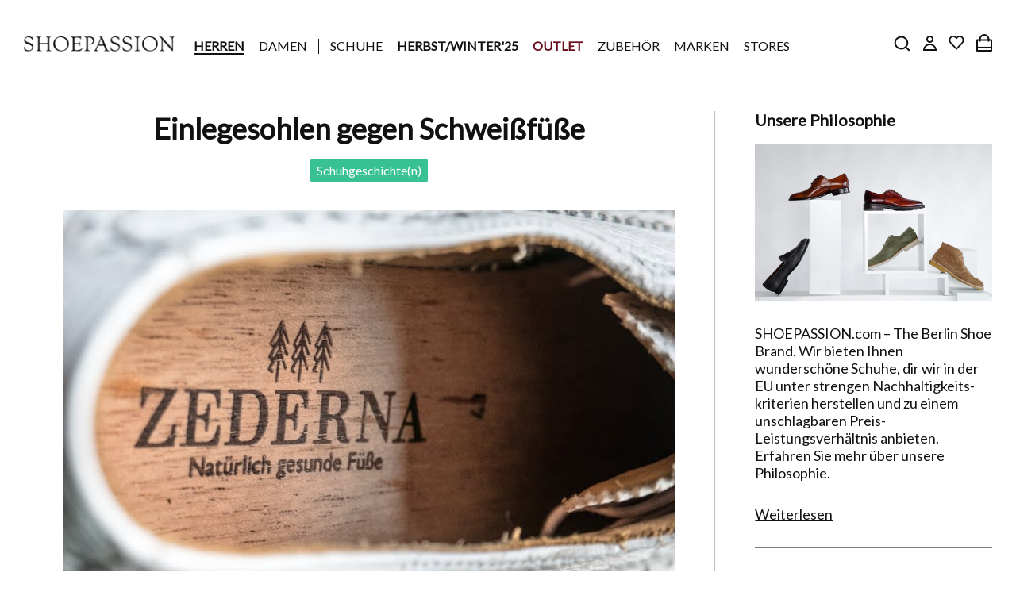

--- FILE ---
content_type: text/html; charset=UTF-8
request_url: https://journal.shoepassion.de/showroom/einlegesohlen-gegen-schweissfuesse
body_size: 22274
content:
<!DOCTYPE html>
<html lang="en-US">

<head>
  <meta charset="UTF-8" />
  <meta name="viewport" content="width=device-width" />
  <meta name='robots' content='index, follow, max-image-preview:large, max-snippet:-1, max-video-preview:-1' />

<!-- Google Tag Manager for WordPress by gtm4wp.com -->
<script data-cfasync="false" data-pagespeed-no-defer>
	var gtm4wp_datalayer_name = "dataLayer";
	var dataLayer = dataLayer || [];
</script>
<!-- End Google Tag Manager for WordPress by gtm4wp.com -->
	<!-- This site is optimized with the Yoast SEO plugin v23.3 - https://yoast.com/wordpress/plugins/seo/ -->
	<title>Einlegesohlen gegen Schweißfüße | Shoepassion Journal</title>
	<link rel="canonical" href="https://journal.shoepassion.de/showroom/einlegesohlen-gegen-schweissfuesse" />
	<meta property="og:locale" content="en_US" />
	<meta property="og:type" content="article" />
	<meta property="og:title" content="Einlegesohlen gegen Schweißfüße | Shoepassion Journal" />
	<meta property="og:description" content="… mit Zederna Einlegesohlen. Das deutsche Familienunternehmen hat es sich zum Ziel gesetzt, Schweißfüße, Bakterien und Fußpilz auf natürlicher Weise zu bekämpfen. All das mit der Hilfe einer erstaunlichen Schuheinlage aus Naturholz. Einlegesohlen aus Holz? Die Idee zu den Einlegesohlen aus Zedernholz entstand vor über zehn Jahren, als der spätere Gründer von Zederna einen Handwerksmarkt ... Einlegesohlen gegen Schweißfüße" />
	<meta property="og:url" content="https://journal.shoepassion.de/showroom/einlegesohlen-gegen-schweissfuesse" />
	<meta property="og:site_name" content="Shoepassion Journal" />
	<meta property="article:published_time" content="2017-05-12T10:00:00+00:00" />
	<meta property="article:modified_time" content="2023-01-26T16:30:04+00:00" />
	<meta property="og:image" content="https://journal.shoepassion.de/wp-content/uploads/sites/3/2017/05/kommen-sie-nicht-ins-schwitzen_3.jpg" />
	<meta property="og:image:width" content="880" />
	<meta property="og:image:height" content="587" />
	<meta property="og:image:type" content="image/jpeg" />
	<meta name="author" content="apiuser" />
	<meta name="twitter:card" content="summary_large_image" />
	<meta name="twitter:label1" content="Written by" />
	<meta name="twitter:data1" content="apiuser" />
	<meta name="twitter:label2" content="Est. reading time" />
	<meta name="twitter:data2" content="4 minutes" />
	<script type="application/ld+json" class="yoast-schema-graph">{"@context":"https://schema.org","@graph":[{"@type":"WebPage","@id":"https://journal.shoepassion.de/showroom/einlegesohlen-gegen-schweissfuesse","url":"https://journal.shoepassion.de/showroom/einlegesohlen-gegen-schweissfuesse","name":"Einlegesohlen gegen Schweißfüße | Shoepassion Journal","isPartOf":{"@id":"https://journal.shoepassion.de/#website"},"primaryImageOfPage":{"@id":"https://journal.shoepassion.de/showroom/einlegesohlen-gegen-schweissfuesse#primaryimage"},"image":{"@id":"https://journal.shoepassion.de/showroom/einlegesohlen-gegen-schweissfuesse#primaryimage"},"thumbnailUrl":"https://journal.shoepassion.de/wp-content/uploads/sites/3/2017/05/kommen-sie-nicht-ins-schwitzen_3.jpg","datePublished":"2017-05-12T10:00:00+00:00","dateModified":"2023-01-26T16:30:04+00:00","author":{"@id":"https://journal.shoepassion.de/#/schema/person/813a2c8cbb8c1a9fa6b932e125992f19"},"breadcrumb":{"@id":"https://journal.shoepassion.de/showroom/einlegesohlen-gegen-schweissfuesse#breadcrumb"},"inLanguage":"en-US","potentialAction":[{"@type":"ReadAction","target":["https://journal.shoepassion.de/showroom/einlegesohlen-gegen-schweissfuesse"]}]},{"@type":"ImageObject","inLanguage":"en-US","@id":"https://journal.shoepassion.de/showroom/einlegesohlen-gegen-schweissfuesse#primaryimage","url":"https://journal.shoepassion.de/wp-content/uploads/sites/3/2017/05/kommen-sie-nicht-ins-schwitzen_3.jpg","contentUrl":"https://journal.shoepassion.de/wp-content/uploads/sites/3/2017/05/kommen-sie-nicht-ins-schwitzen_3.jpg","width":880,"height":587,"caption":"Zederna Einlegesohlen für Shcuhe"},{"@type":"BreadcrumbList","@id":"https://journal.shoepassion.de/showroom/einlegesohlen-gegen-schweissfuesse#breadcrumb","itemListElement":[{"@type":"ListItem","position":1,"name":"Home","item":"https://www.shoepassion.de"},{"@type":"ListItem","position":2,"name":"Einlegesohlen gegen Schweißfüße"}]},{"@type":"WebSite","@id":"https://journal.shoepassion.de/#website","url":"https://journal.shoepassion.de/","name":"Shoepassion Journal","description":"Das Online-Magazin für Schuhliebhaber","potentialAction":[{"@type":"SearchAction","target":{"@type":"EntryPoint","urlTemplate":"https://journal.shoepassion.de/?s={search_term_string}"},"query-input":"required name=search_term_string"}],"inLanguage":"en-US"},{"@type":"Person","@id":"https://journal.shoepassion.de/#/schema/person/813a2c8cbb8c1a9fa6b932e125992f19","name":"apiuser","image":{"@type":"ImageObject","inLanguage":"en-US","@id":"https://journal.shoepassion.de/#/schema/person/image/","url":"https://secure.gravatar.com/avatar/f06eb9941462b6cd574d395b58657b41?s=96&d=mm&r=g","contentUrl":"https://secure.gravatar.com/avatar/f06eb9941462b6cd574d395b58657b41?s=96&d=mm&r=g","caption":"apiuser"},"url":"https://journal.shoepassion.de/author/apiuser"}]}</script>
	<!-- / Yoast SEO plugin. -->


<link rel='dns-prefetch' href='//fonts.cdnfonts.com' />
<link rel="alternate" type="application/rss+xml" title="Shoepassion Journal &raquo; Feed" href="https://journal.shoepassion.de/feed" />
<link rel="alternate" type="application/rss+xml" title="Shoepassion Journal &raquo; Comments Feed" href="https://journal.shoepassion.de/comments/feed" />
<link rel="alternate" type="application/rss+xml" title="Shoepassion Journal &raquo; Einlegesohlen gegen Schweißfüße Comments Feed" href="https://journal.shoepassion.de/showroom/einlegesohlen-gegen-schweissfuesse/feed" />
<script type="text/javascript">
/* <![CDATA[ */
window._wpemojiSettings = {"baseUrl":"https:\/\/s.w.org\/images\/core\/emoji\/15.0.3\/72x72\/","ext":".png","svgUrl":"https:\/\/s.w.org\/images\/core\/emoji\/15.0.3\/svg\/","svgExt":".svg","source":{"concatemoji":"https:\/\/journal.shoepassion.de\/wp-includes\/js\/wp-emoji-release.min.js?ver=6.6.4"}};
/*! This file is auto-generated */
!function(i,n){var o,s,e;function c(e){try{var t={supportTests:e,timestamp:(new Date).valueOf()};sessionStorage.setItem(o,JSON.stringify(t))}catch(e){}}function p(e,t,n){e.clearRect(0,0,e.canvas.width,e.canvas.height),e.fillText(t,0,0);var t=new Uint32Array(e.getImageData(0,0,e.canvas.width,e.canvas.height).data),r=(e.clearRect(0,0,e.canvas.width,e.canvas.height),e.fillText(n,0,0),new Uint32Array(e.getImageData(0,0,e.canvas.width,e.canvas.height).data));return t.every(function(e,t){return e===r[t]})}function u(e,t,n){switch(t){case"flag":return n(e,"\ud83c\udff3\ufe0f\u200d\u26a7\ufe0f","\ud83c\udff3\ufe0f\u200b\u26a7\ufe0f")?!1:!n(e,"\ud83c\uddfa\ud83c\uddf3","\ud83c\uddfa\u200b\ud83c\uddf3")&&!n(e,"\ud83c\udff4\udb40\udc67\udb40\udc62\udb40\udc65\udb40\udc6e\udb40\udc67\udb40\udc7f","\ud83c\udff4\u200b\udb40\udc67\u200b\udb40\udc62\u200b\udb40\udc65\u200b\udb40\udc6e\u200b\udb40\udc67\u200b\udb40\udc7f");case"emoji":return!n(e,"\ud83d\udc26\u200d\u2b1b","\ud83d\udc26\u200b\u2b1b")}return!1}function f(e,t,n){var r="undefined"!=typeof WorkerGlobalScope&&self instanceof WorkerGlobalScope?new OffscreenCanvas(300,150):i.createElement("canvas"),a=r.getContext("2d",{willReadFrequently:!0}),o=(a.textBaseline="top",a.font="600 32px Arial",{});return e.forEach(function(e){o[e]=t(a,e,n)}),o}function t(e){var t=i.createElement("script");t.src=e,t.defer=!0,i.head.appendChild(t)}"undefined"!=typeof Promise&&(o="wpEmojiSettingsSupports",s=["flag","emoji"],n.supports={everything:!0,everythingExceptFlag:!0},e=new Promise(function(e){i.addEventListener("DOMContentLoaded",e,{once:!0})}),new Promise(function(t){var n=function(){try{var e=JSON.parse(sessionStorage.getItem(o));if("object"==typeof e&&"number"==typeof e.timestamp&&(new Date).valueOf()<e.timestamp+604800&&"object"==typeof e.supportTests)return e.supportTests}catch(e){}return null}();if(!n){if("undefined"!=typeof Worker&&"undefined"!=typeof OffscreenCanvas&&"undefined"!=typeof URL&&URL.createObjectURL&&"undefined"!=typeof Blob)try{var e="postMessage("+f.toString()+"("+[JSON.stringify(s),u.toString(),p.toString()].join(",")+"));",r=new Blob([e],{type:"text/javascript"}),a=new Worker(URL.createObjectURL(r),{name:"wpTestEmojiSupports"});return void(a.onmessage=function(e){c(n=e.data),a.terminate(),t(n)})}catch(e){}c(n=f(s,u,p))}t(n)}).then(function(e){for(var t in e)n.supports[t]=e[t],n.supports.everything=n.supports.everything&&n.supports[t],"flag"!==t&&(n.supports.everythingExceptFlag=n.supports.everythingExceptFlag&&n.supports[t]);n.supports.everythingExceptFlag=n.supports.everythingExceptFlag&&!n.supports.flag,n.DOMReady=!1,n.readyCallback=function(){n.DOMReady=!0}}).then(function(){return e}).then(function(){var e;n.supports.everything||(n.readyCallback(),(e=n.source||{}).concatemoji?t(e.concatemoji):e.wpemoji&&e.twemoji&&(t(e.twemoji),t(e.wpemoji)))}))}((window,document),window._wpemojiSettings);
/* ]]> */
</script>

<link rel='stylesheet' id='neue-kable-font-css' href='https://fonts.cdnfonts.com/css/neue-kabel?ver=6.6.4' type='text/css' media='all' />
<link rel='stylesheet' id='shopify_theme-css' href='https://journal.shoepassion.de/wp-content/themes/blankslate-shoepassion/css/shopify_theme.css?ver=202306221348' type='text/css' media='all' />
<link rel='stylesheet' id='shopify_custom-css' href='https://journal.shoepassion.de/wp-content/themes/blankslate-shoepassion/css/shopify_custom.css?ver=202306221348' type='text/css' media='all' />
<style id='wp-emoji-styles-inline-css' type='text/css'>

	img.wp-smiley, img.emoji {
		display: inline !important;
		border: none !important;
		box-shadow: none !important;
		height: 1em !important;
		width: 1em !important;
		margin: 0 0.07em !important;
		vertical-align: -0.1em !important;
		background: none !important;
		padding: 0 !important;
	}
</style>
<link rel='stylesheet' id='wp-block-library-css' href='https://journal.shoepassion.de/wp-includes/css/dist/block-library/style.min.css?ver=6.6.4' type='text/css' media='all' />
<style id='classic-theme-styles-inline-css' type='text/css'>
/*! This file is auto-generated */
.wp-block-button__link{color:#fff;background-color:#32373c;border-radius:9999px;box-shadow:none;text-decoration:none;padding:calc(.667em + 2px) calc(1.333em + 2px);font-size:1.125em}.wp-block-file__button{background:#32373c;color:#fff;text-decoration:none}
</style>
<style id='global-styles-inline-css' type='text/css'>
:root{--wp--preset--aspect-ratio--square: 1;--wp--preset--aspect-ratio--4-3: 4/3;--wp--preset--aspect-ratio--3-4: 3/4;--wp--preset--aspect-ratio--3-2: 3/2;--wp--preset--aspect-ratio--2-3: 2/3;--wp--preset--aspect-ratio--16-9: 16/9;--wp--preset--aspect-ratio--9-16: 9/16;--wp--preset--color--black: #000000;--wp--preset--color--cyan-bluish-gray: #abb8c3;--wp--preset--color--white: #ffffff;--wp--preset--color--pale-pink: #f78da7;--wp--preset--color--vivid-red: #cf2e2e;--wp--preset--color--luminous-vivid-orange: #ff6900;--wp--preset--color--luminous-vivid-amber: #fcb900;--wp--preset--color--light-green-cyan: #7bdcb5;--wp--preset--color--vivid-green-cyan: #00d084;--wp--preset--color--pale-cyan-blue: #8ed1fc;--wp--preset--color--vivid-cyan-blue: #0693e3;--wp--preset--color--vivid-purple: #9b51e0;--wp--preset--gradient--vivid-cyan-blue-to-vivid-purple: linear-gradient(135deg,rgba(6,147,227,1) 0%,rgb(155,81,224) 100%);--wp--preset--gradient--light-green-cyan-to-vivid-green-cyan: linear-gradient(135deg,rgb(122,220,180) 0%,rgb(0,208,130) 100%);--wp--preset--gradient--luminous-vivid-amber-to-luminous-vivid-orange: linear-gradient(135deg,rgba(252,185,0,1) 0%,rgba(255,105,0,1) 100%);--wp--preset--gradient--luminous-vivid-orange-to-vivid-red: linear-gradient(135deg,rgba(255,105,0,1) 0%,rgb(207,46,46) 100%);--wp--preset--gradient--very-light-gray-to-cyan-bluish-gray: linear-gradient(135deg,rgb(238,238,238) 0%,rgb(169,184,195) 100%);--wp--preset--gradient--cool-to-warm-spectrum: linear-gradient(135deg,rgb(74,234,220) 0%,rgb(151,120,209) 20%,rgb(207,42,186) 40%,rgb(238,44,130) 60%,rgb(251,105,98) 80%,rgb(254,248,76) 100%);--wp--preset--gradient--blush-light-purple: linear-gradient(135deg,rgb(255,206,236) 0%,rgb(152,150,240) 100%);--wp--preset--gradient--blush-bordeaux: linear-gradient(135deg,rgb(254,205,165) 0%,rgb(254,45,45) 50%,rgb(107,0,62) 100%);--wp--preset--gradient--luminous-dusk: linear-gradient(135deg,rgb(255,203,112) 0%,rgb(199,81,192) 50%,rgb(65,88,208) 100%);--wp--preset--gradient--pale-ocean: linear-gradient(135deg,rgb(255,245,203) 0%,rgb(182,227,212) 50%,rgb(51,167,181) 100%);--wp--preset--gradient--electric-grass: linear-gradient(135deg,rgb(202,248,128) 0%,rgb(113,206,126) 100%);--wp--preset--gradient--midnight: linear-gradient(135deg,rgb(2,3,129) 0%,rgb(40,116,252) 100%);--wp--preset--font-size--small: 13px;--wp--preset--font-size--medium: 20px;--wp--preset--font-size--large: 36px;--wp--preset--font-size--x-large: 42px;--wp--preset--spacing--20: 0.44rem;--wp--preset--spacing--30: 0.67rem;--wp--preset--spacing--40: 1rem;--wp--preset--spacing--50: 1.5rem;--wp--preset--spacing--60: 2.25rem;--wp--preset--spacing--70: 3.38rem;--wp--preset--spacing--80: 5.06rem;--wp--preset--shadow--natural: 6px 6px 9px rgba(0, 0, 0, 0.2);--wp--preset--shadow--deep: 12px 12px 50px rgba(0, 0, 0, 0.4);--wp--preset--shadow--sharp: 6px 6px 0px rgba(0, 0, 0, 0.2);--wp--preset--shadow--outlined: 6px 6px 0px -3px rgba(255, 255, 255, 1), 6px 6px rgba(0, 0, 0, 1);--wp--preset--shadow--crisp: 6px 6px 0px rgba(0, 0, 0, 1);}:where(.is-layout-flex){gap: 0.5em;}:where(.is-layout-grid){gap: 0.5em;}body .is-layout-flex{display: flex;}.is-layout-flex{flex-wrap: wrap;align-items: center;}.is-layout-flex > :is(*, div){margin: 0;}body .is-layout-grid{display: grid;}.is-layout-grid > :is(*, div){margin: 0;}:where(.wp-block-columns.is-layout-flex){gap: 2em;}:where(.wp-block-columns.is-layout-grid){gap: 2em;}:where(.wp-block-post-template.is-layout-flex){gap: 1.25em;}:where(.wp-block-post-template.is-layout-grid){gap: 1.25em;}.has-black-color{color: var(--wp--preset--color--black) !important;}.has-cyan-bluish-gray-color{color: var(--wp--preset--color--cyan-bluish-gray) !important;}.has-white-color{color: var(--wp--preset--color--white) !important;}.has-pale-pink-color{color: var(--wp--preset--color--pale-pink) !important;}.has-vivid-red-color{color: var(--wp--preset--color--vivid-red) !important;}.has-luminous-vivid-orange-color{color: var(--wp--preset--color--luminous-vivid-orange) !important;}.has-luminous-vivid-amber-color{color: var(--wp--preset--color--luminous-vivid-amber) !important;}.has-light-green-cyan-color{color: var(--wp--preset--color--light-green-cyan) !important;}.has-vivid-green-cyan-color{color: var(--wp--preset--color--vivid-green-cyan) !important;}.has-pale-cyan-blue-color{color: var(--wp--preset--color--pale-cyan-blue) !important;}.has-vivid-cyan-blue-color{color: var(--wp--preset--color--vivid-cyan-blue) !important;}.has-vivid-purple-color{color: var(--wp--preset--color--vivid-purple) !important;}.has-black-background-color{background-color: var(--wp--preset--color--black) !important;}.has-cyan-bluish-gray-background-color{background-color: var(--wp--preset--color--cyan-bluish-gray) !important;}.has-white-background-color{background-color: var(--wp--preset--color--white) !important;}.has-pale-pink-background-color{background-color: var(--wp--preset--color--pale-pink) !important;}.has-vivid-red-background-color{background-color: var(--wp--preset--color--vivid-red) !important;}.has-luminous-vivid-orange-background-color{background-color: var(--wp--preset--color--luminous-vivid-orange) !important;}.has-luminous-vivid-amber-background-color{background-color: var(--wp--preset--color--luminous-vivid-amber) !important;}.has-light-green-cyan-background-color{background-color: var(--wp--preset--color--light-green-cyan) !important;}.has-vivid-green-cyan-background-color{background-color: var(--wp--preset--color--vivid-green-cyan) !important;}.has-pale-cyan-blue-background-color{background-color: var(--wp--preset--color--pale-cyan-blue) !important;}.has-vivid-cyan-blue-background-color{background-color: var(--wp--preset--color--vivid-cyan-blue) !important;}.has-vivid-purple-background-color{background-color: var(--wp--preset--color--vivid-purple) !important;}.has-black-border-color{border-color: var(--wp--preset--color--black) !important;}.has-cyan-bluish-gray-border-color{border-color: var(--wp--preset--color--cyan-bluish-gray) !important;}.has-white-border-color{border-color: var(--wp--preset--color--white) !important;}.has-pale-pink-border-color{border-color: var(--wp--preset--color--pale-pink) !important;}.has-vivid-red-border-color{border-color: var(--wp--preset--color--vivid-red) !important;}.has-luminous-vivid-orange-border-color{border-color: var(--wp--preset--color--luminous-vivid-orange) !important;}.has-luminous-vivid-amber-border-color{border-color: var(--wp--preset--color--luminous-vivid-amber) !important;}.has-light-green-cyan-border-color{border-color: var(--wp--preset--color--light-green-cyan) !important;}.has-vivid-green-cyan-border-color{border-color: var(--wp--preset--color--vivid-green-cyan) !important;}.has-pale-cyan-blue-border-color{border-color: var(--wp--preset--color--pale-cyan-blue) !important;}.has-vivid-cyan-blue-border-color{border-color: var(--wp--preset--color--vivid-cyan-blue) !important;}.has-vivid-purple-border-color{border-color: var(--wp--preset--color--vivid-purple) !important;}.has-vivid-cyan-blue-to-vivid-purple-gradient-background{background: var(--wp--preset--gradient--vivid-cyan-blue-to-vivid-purple) !important;}.has-light-green-cyan-to-vivid-green-cyan-gradient-background{background: var(--wp--preset--gradient--light-green-cyan-to-vivid-green-cyan) !important;}.has-luminous-vivid-amber-to-luminous-vivid-orange-gradient-background{background: var(--wp--preset--gradient--luminous-vivid-amber-to-luminous-vivid-orange) !important;}.has-luminous-vivid-orange-to-vivid-red-gradient-background{background: var(--wp--preset--gradient--luminous-vivid-orange-to-vivid-red) !important;}.has-very-light-gray-to-cyan-bluish-gray-gradient-background{background: var(--wp--preset--gradient--very-light-gray-to-cyan-bluish-gray) !important;}.has-cool-to-warm-spectrum-gradient-background{background: var(--wp--preset--gradient--cool-to-warm-spectrum) !important;}.has-blush-light-purple-gradient-background{background: var(--wp--preset--gradient--blush-light-purple) !important;}.has-blush-bordeaux-gradient-background{background: var(--wp--preset--gradient--blush-bordeaux) !important;}.has-luminous-dusk-gradient-background{background: var(--wp--preset--gradient--luminous-dusk) !important;}.has-pale-ocean-gradient-background{background: var(--wp--preset--gradient--pale-ocean) !important;}.has-electric-grass-gradient-background{background: var(--wp--preset--gradient--electric-grass) !important;}.has-midnight-gradient-background{background: var(--wp--preset--gradient--midnight) !important;}.has-small-font-size{font-size: var(--wp--preset--font-size--small) !important;}.has-medium-font-size{font-size: var(--wp--preset--font-size--medium) !important;}.has-large-font-size{font-size: var(--wp--preset--font-size--large) !important;}.has-x-large-font-size{font-size: var(--wp--preset--font-size--x-large) !important;}
:where(.wp-block-post-template.is-layout-flex){gap: 1.25em;}:where(.wp-block-post-template.is-layout-grid){gap: 1.25em;}
:where(.wp-block-columns.is-layout-flex){gap: 2em;}:where(.wp-block-columns.is-layout-grid){gap: 2em;}
:root :where(.wp-block-pullquote){font-size: 1.5em;line-height: 1.6;}
</style>
<link rel='stylesheet' id='blankslate-shoepassion-css' href='https://journal.shoepassion.de/wp-content/themes/blankslate-shoepassion/style.css?ver=202306221348' type='text/css' media='all' />
<link rel='stylesheet' id='blankslate-style-css' href='https://journal.shoepassion.de/wp-content/themes/blankslate-shoepassion/style.css?ver=6.6.4' type='text/css' media='all' />
<script type="text/javascript" src="https://journal.shoepassion.de/wp-includes/js/jquery/jquery.min.js?ver=3.7.1" id="jquery-core-js"></script>
<script type="text/javascript" src="https://journal.shoepassion.de/wp-includes/js/jquery/jquery-migrate.min.js?ver=3.4.1" id="jquery-migrate-js"></script>
<link rel="https://api.w.org/" href="https://journal.shoepassion.de/wp-json/" /><link rel="alternate" title="JSON" type="application/json" href="https://journal.shoepassion.de/wp-json/wp/v2/posts/4541" /><link rel="EditURI" type="application/rsd+xml" title="RSD" href="https://journal.shoepassion.de/xmlrpc.php?rsd" />
<meta name="generator" content="WordPress 6.6.4" />
<link rel='shortlink' href='https://journal.shoepassion.de/?p=4541' />
<link rel="alternate" title="oEmbed (JSON)" type="application/json+oembed" href="https://journal.shoepassion.de/wp-json/oembed/1.0/embed?url=https%3A%2F%2Fjournal.shoepassion.de%2Fshowroom%2Feinlegesohlen-gegen-schweissfuesse" />
<link rel="alternate" title="oEmbed (XML)" type="text/xml+oembed" href="https://journal.shoepassion.de/wp-json/oembed/1.0/embed?url=https%3A%2F%2Fjournal.shoepassion.de%2Fshowroom%2Feinlegesohlen-gegen-schweissfuesse&#038;format=xml" />
        <script type="text/javascript">
            (function () {
                window.lsow_fs = {can_use_premium_code: true};
            })();
        </script>
        
<!-- Google Tag Manager for WordPress by gtm4wp.com -->
<!-- GTM Container placement set to automatic -->
<script data-cfasync="false" data-pagespeed-no-defer type="text/javascript">
	var dataLayer_content = {"pagePostType":"post","pagePostType2":"single-post","pageCategory":["showroom"],"pageAttributes":["fusgesundheit"],"pagePostAuthor":"apiuser"};
	dataLayer.push( dataLayer_content );
</script>
<script data-cfasync="false">
(function(w,d,s,l,i){w[l]=w[l]||[];w[l].push({'gtm.start':
new Date().getTime(),event:'gtm.js'});var f=d.getElementsByTagName(s)[0],
j=d.createElement(s),dl=l!='dataLayer'?'&l='+l:'';j.async=true;j.src=
'//www.googletagmanager.com/gtm.js?id='+i+dl;f.parentNode.insertBefore(j,f);
})(window,document,'script','dataLayer','GTM-MZT2CXP');
</script>
<!-- End Google Tag Manager for WordPress by gtm4wp.com --><link rel="pingback" href="https://journal.shoepassion.de/xmlrpc.php" />
<style type="text/css">.broken_link, a.broken_link {
	text-decoration: line-through;
}</style><link rel="icon" href="https://journal.shoepassion.de/wp-content/uploads/sites/3/2022/07/shoepassion_favicon.png" sizes="32x32" />
<link rel="icon" href="https://journal.shoepassion.de/wp-content/uploads/sites/3/2022/07/shoepassion_favicon.png" sizes="192x192" />
<link rel="apple-touch-icon" href="https://journal.shoepassion.de/wp-content/uploads/sites/3/2022/07/shoepassion_favicon.png" />
<meta name="msapplication-TileImage" content="https://journal.shoepassion.de/wp-content/uploads/sites/3/2022/07/shoepassion_favicon.png" />
  <link rel="stylesheet" href="https://cdnjs.cloudflare.com/ajax/libs/slick-carousel/1.8.1/slick.min.css" integrity="sha512-yHknP1/AwR+yx26cB1y0cjvQUMvEa2PFzt1c9LlS4pRQ5NOTZFWbhBig+X9G9eYW/8m0/4OXNx8pxJ6z57x0dw==" crossorigin="anonymous" />
  <link rel="stylesheet" href="https://cdnjs.cloudflare.com/ajax/libs/slick-carousel/1.8.1/slick-theme.min.css" integrity="sha512-17EgCFERpgZKcm0j0fEq1YCJuyAWdz9KUtv1EjVuaOz8pDnh/0nZxmU6BBXwaaxqoi9PQXnRWqlcDB027hgv9A==" crossorigin="anonymous" />

  <script src="https://cdnjs.cloudflare.com/ajax/libs/slick-carousel/1.8.1/slick.min.js" integrity="sha512-XtmMtDEcNz2j7ekrtHvOVR4iwwaD6o/FUJe6+Zq+HgcCsk3kj4uSQQR8weQ2QVj1o0Pk6PwYLohm206ZzNfubg==" crossorigin="anonymous"></script>

      <script async type="text/javascript" src="https://static.klaviyo.com/onsite/js/klaviyo.js?company_id=VK7bhc"></script>
  


</head>

<!-- <body class="post-template-default single single-post postid-4541 single-format-standard wp-embed-responsive"> -->

<body class="prestige--v4 features--heading-large features--show-price-on-hover features--show-button-transition features--show-image-zooming features--show-element-staggering  template-page">
  <a href="#content" class="skip-link screen-reader-text">Skip to the content</a>
<!-- GTM Container placement set to automatic -->
<!-- Google Tag Manager (noscript) -->
				<noscript><iframe src="https://www.googletagmanager.com/ns.html?id=GTM-MZT2CXP" height="0" width="0" style="display:none;visibility:hidden" aria-hidden="true"></iframe></noscript>
<!-- End Google Tag Manager (noscript) -->  <div id="wrapper" class="hfeed">
    <!--<header id="header" role="banner">
<div id="branding">
<div id="site-title" itemprop="publisher" itemscope itemtype="https://schema.org/Organization">
<a href="https://journal.shoepassion.de/" title="Shoepassion Journal" rel="home" itemprop="url"><span itemprop="name">Shoepassion Journal</span></a></div>
<div id="site-description">Das Online-Magazin für Schuhliebhaber</div>
</div>
<nav id="menu" role="navigation" itemscope itemtype="https://schema.org/SiteNavigationElement">
<div class="menu"><ul>
<li class="page_item page-item-8223"><a href="https://journal.shoepassion.de/affiliate"><span itemprop="name">Affiliate Programm</span></a></li>
<li class="page_item page-item-7378"><a href="https://journal.shoepassion.de/api"><span itemprop="name">API</span></a></li>
<li class="page_item page-item-5733"><a href="https://journal.shoepassion.de/atelier"><span itemprop="name">Atelier</span></a></li>
<li class="page_item page-item-5754"><a href="https://journal.shoepassion.de/businesslook"><span itemprop="name">Businesslook</span></a></li>
<li class="page_item page-item-5771"><a href="https://journal.shoepassion.de/damen"><span itemprop="name">Damen</span></a></li>
<li class="page_item page-item-5774"><a href="https://journal.shoepassion.de/dresscode"><span itemprop="name">Dresscode</span></a></li>
<li class="page_item page-item-5779"><a href="https://journal.shoepassion.de/fusgesundheit"><span itemprop="name">Fußgesundheit</span></a></li>
<li class="page_item page-item-10559"><a href="https://journal.shoepassion.de/henry-stevens-italian-line"><span itemprop="name">Henry Stevens: Italian Line</span></a></li>
<li class="page_item page-item-5783"><a href="https://journal.shoepassion.de/herren"><span itemprop="name">Herren</span></a></li>
<li class="page_item page-item-5862"><a href="https://journal.shoepassion.de/hochzeit"><span itemprop="name">Hochzeit</span></a></li>
<li class="page_item page-item-5787"><a href="https://journal.shoepassion.de/inside-shoepassion"><span itemprop="name">Inside Shoepassion</span></a></li>
<li class="page_item page-item-5644"><a href="https://journal.shoepassion.de/jobs"><span itemprop="name">Jobs</span></a></li>
<li class="page_item page-item-4726"><a href="https://journal.shoepassion.de/kontakt"><span itemprop="name">Kontakt</span></a></li>
<li class="page_item page-item-10866"><a href="https://journal.shoepassion.de/"><span itemprop="name">Magazin</span></a></li>
<li class="page_item page-item-5713"><a href="https://journal.shoepassion.de/manufaktur"><span itemprop="name">Manufaktur</span></a></li>
<li class="page_item page-item-10528"><a href="https://journal.shoepassion.de/n91-80s-court-teaser"><span itemprop="name">N91 80s Court Teaser</span></a></li>
<li class="page_item page-item-10498"><a href="https://journal.shoepassion.de/n91-teaser"><span itemprop="name">N91 Teaser</span></a></li>
<li class="page_item page-item-4677"><a href="https://journal.shoepassion.de/newsletter-abmeldung"><span itemprop="name">Newsletter Abmeldung</span></a></li>
<li class="page_item page-item-4674"><a href="https://journal.shoepassion.de/newsletter-anmeldung"><span itemprop="name">Newsletter Anmeldung</span></a></li>
<li class="page_item page-item-4687"><a href="https://journal.shoepassion.de/newsletter-danke"><span itemprop="name">Newsletter Danke</span></a></li>
<li class="page_item page-item-4694"><a href="https://journal.shoepassion.de/newsletter-erfolgreich"><span itemprop="name">Newsletter Erfolgreich</span></a></li>
<li class="page_item page-item-5791"><a href="https://journal.shoepassion.de/outfit"><span itemprop="name">Outfit</span></a></li>
<li class="page_item page-item-5795"><a href="https://journal.shoepassion.de/pflege"><span itemprop="name">Pflege</span></a></li>
<li class="page_item page-item-3050"><a href="https://journal.shoepassion.de/philosophie"><span itemprop="name">Philosophie</span></a></li>
<li class="page_item page-item-4703"><a href="https://journal.shoepassion.de/presse"><span itemprop="name">Presse</span></a></li>
<li class="page_item page-item-5803"><a href="https://journal.shoepassion.de/produktion"><span itemprop="name">Produktion</span></a></li>
<li class="page_item page-item-5809"><a href="https://journal.shoepassion.de/qualitat"><span itemprop="name">Qualität</span></a></li>
<li class="page_item page-item-5898"><a href="https://journal.shoepassion.de/reinigung"><span itemprop="name">Reinigung</span></a></li>
<li class="page_item page-item-5814"><a href="https://journal.shoepassion.de/reparatur"><span itemprop="name">Reparatur</span></a></li>
<li class="page_item page-item-5737"><a href="https://journal.shoepassion.de/salon"><span itemprop="name">Salon</span></a></li>
<li class="page_item page-item-5820"><a href="https://journal.shoepassion.de/schuhdesign"><span itemprop="name">Schuhdesign</span></a></li>
<li class="page_item page-item-5867"><a href="https://journal.shoepassion.de/schuhemode"><span itemprop="name">Schuhemode</span></a></li>
<li class="page_item page-item-5833"><a href="https://journal.shoepassion.de/schuhgeschichten"><span itemprop="name">Schuhgeschichten</span></a></li>
<li class="page_item page-item-5872"><a href="https://journal.shoepassion.de/schuhgroesse"><span itemprop="name">Schuhgröße</span></a></li>
<li class="page_item page-item-5845"><a href="https://journal.shoepassion.de/schuhleder"><span itemprop="name">Schuhleder</span></a></li>
<li class="page_item page-item-5828"><a href="https://journal.shoepassion.de/schuhmode"><span itemprop="name">Schuhmode</span></a></li>
<li class="page_item page-item-5741"><a href="https://journal.shoepassion.de/schuhpflege"><span itemprop="name">Schuhpflege</span></a></li>
<li class="page_item page-item-5850"><a href="https://journal.shoepassion.de/schuhsohle"><span itemprop="name">Schuhsohle</span></a></li>
<li class="page_item page-item-5878"><a href="https://journal.shoepassion.de/schuhsohlen"><span itemprop="name">Schuhsohlen</span></a></li>
<li class="page_item page-item-5881"><a href="https://journal.shoepassion.de/schuhsolhe"><span itemprop="name">Schuhsolhe</span></a></li>
<li class="page_item page-item-5884"><a href="https://journal.shoepassion.de/schuhtypen"><span itemprop="name">Schuhtypen</span></a></li>
<li class="page_item page-item-5887"><a href="https://journal.shoepassion.de/schuhwerk"><span itemprop="name">Schuhwerk</span></a></li>
<li class="page_item page-item-5745"><a href="https://journal.shoepassion.de/showroom"><span itemprop="name">Showroom</span></a></li>
<li class="page_item page-item-5890"><a href="https://journal.shoepassion.de/sommer"><span itemprop="name">Sommer</span></a></li>
<li class="page_item page-item-7783"><a href="https://journal.shoepassion.de/ukraine-edition"><span itemprop="name">Ukraine Edition</span></a></li>
<li class="page_item page-item-7329"><a href="https://journal.shoepassion.de/video"><span itemprop="name">Videos</span></a></li>
<li class="page_item page-item-3135 page_item_has_children"><a href="https://journal.shoepassion.de/werkstatt"><span itemprop="name">Werkstatt</span></a>
<ul class='children'>
	<li class="page_item page-item-4672"><a href="https://journal.shoepassion.de/werkstatt/werkstatt-form"><span itemprop="name">Werkstatt Form</span></a></li>
</ul>
</li>
<li class="page_item page-item-4737"><a href="https://journal.shoepassion.de/wholesale"><span itemprop="name">Wholesale</span></a></li>
<li class="page_item page-item-5926"><a href="https://journal.shoepassion.de/winter"><span itemprop="name">Winter</span></a></li>
</ul></div>
<div id="search"><form role="search" method="get" class="search-form" action="https://journal.shoepassion.de/">
				<label>
					<span class="screen-reader-text">Search for:</span>
					<input type="search" class="search-field" placeholder="Search &hellip;" value="" name="s" />
				</label>
				<input type="submit" class="search-submit" value="Search" />
			</form></div>
</nav>
</header> -->

    <div class="PageContainer">


      





        <!-- _______________________MOBILE MENU______________________________ -->

        <div id="shopify-section-sidebar-menu" data="test" class="shopify-section">
          <section id="sidebar-menu" class="SidebarMenu Drawer Drawer--small Drawer--fromLeft" aria-hidden="true" data-section-id="sidebar-menu" data-section-type="sidebar-menu" style="max-height: 844px;">
            <div class="Drawer__Content">
              <div class="Drawer__Main" data-scrollable="">
                <div class="Drawer__Container">
                  <div class="Drawer__Heading" style="display: flex;">
                    <button class="Drawer__Close Icon-Wrapper--clickable" data-action="close-drawer" data-drawer-id="sidebar-menu" aria-label="Menü schließen"><svg class="Icon Icon--close " xmlns="http://www.w3.org/2000/svg" width="18.172" height="18.172" viewBox="0 0 18.172 18.172">
                        <g data-name="Group 4055" fill="none" stroke="#111111" stroke-linecap="round" stroke-width="2">
                          <path data-name="Line 26" d="M16.758 1.414 1.414 16.76"></path>
                          <path data-name="Line 27" d="M16.758 16.759 1.414 1.414"></path>
                        </g>
                      </svg></button>

                    <nav class="SidebarMenu__Nav SidebarMenu__Nav--gender hidden-lap" aria-label="Hauptmenü">
                      <ul class="HorizontalList gender-switch">
                        <li class="HorizontalList__Item is-active">
                          <a href="/pages/herren" data-set-gender="men" class="Heading is-active">Herren</a>
                        </li>
                        <li class="HorizontalList__Item ">
                          <a href="/pages/damen" data-set-gender="women" class="Heading">Damen</a>
                        </li>
                      </ul>
                    </nav>
                  </div>

                  <nav class="SidebarMenu__Nav SidebarMenu__Nav--primary" aria-label="Seitenleisten Menü">
                    <div data-gender-menu="men" class="show">
                      <div class="Collapsible" style="display: block; overflow: hidden;"><button class="Collapsible__Button Heading u-h6" data-action="toggle-collapsible" aria-expanded="false">
                          <svg class="Icon Icon--select-arrow-left " role="presentation" viewBox="0 0 11 18">
                            <path d="M9.5 1.5L1.5 9l8 7.5" stroke-width="2" stroke="currentColor" fill="none" fill-rule="evenodd" stroke-linecap="square"></path>
                          </svg>
                          <span class="label-default">Schuhart</span>
                          <span class="label-expanded">Zurück</span>
                          <svg class="Icon Icon--select-arrow-right " role="presentation" viewBox="0 0 11 18">
                            <path d="M1.5 1.5l8 7.5-8 7.5" stroke-width="2" stroke="currentColor" fill="none" fill-rule="evenodd" stroke-linecap="square"></path>
                          </svg>
                        </button>
                        <div class="Collapsible__Inner" style="overflow: hidden; height: 0px;">
                          <div class="Collapsible__Content">
                            <ul class="Linklist Linklist--spacingLoose">
                              <li class="Linklist__Item">
                                <a href="/collections/herren-klassiker">Klassiker</a>
                              </li>
                              <li class="Linklist__Item">
                                <a href="#">Boots</a>
                              </li>
                              <li class="Linklist__Item">
                                <a href="#">Loafer</a>
                              </li>
                              <li class="Linklist__Item">
                                <a href="#">Mokassins</a>
                              </li>
                              <li class="Linklist__Item">
                                <a href="#">Sneaker</a>
                              </li>
                              <li class="Linklist__Item">
                                <a href="#">Sandalen</a>
                              </li>
                              <li class="Linklist__Item">
                                <a href="#">Espadrilles</a>
                              </li>
                              <li class="Linklist__Item">
                                <a href="/collections/herren-sale">Sale</a>
                              </li>
                            </ul>
                          </div>
                        </div>
                      </div>
                      <div class="Collapsible" style="display: block;"><button class="Collapsible__Button Heading u-h6" data-action="toggle-collapsible" aria-expanded="false">
                          <svg class="Icon Icon--select-arrow-left " role="presentation" viewBox="0 0 11 18">
                            <path d="M9.5 1.5L1.5 9l8 7.5" stroke-width="2" stroke="currentColor" fill="none" fill-rule="evenodd" stroke-linecap="square"></path>
                          </svg>
                          <span class="label-default">Anlass</span>
                          <span class="label-expanded">Zurück</span>
                          <svg class="Icon Icon--select-arrow-right " role="presentation" viewBox="0 0 11 18">
                            <path d="M1.5 1.5l8 7.5-8 7.5" stroke-width="2" stroke="currentColor" fill="none" fill-rule="evenodd" stroke-linecap="square"></path>
                          </svg>
                        </button>
                        <div class="Collapsible__Inner">
                          <div class="Collapsible__Content">
                            <ul class="Linklist Linklist--spacingLoose">
                              <li class="Linklist__Item">
                                <a href="/collections/herren-neu-eingetroffen">Neuheiten</a>
                              </li>
                              <li class="Linklist__Item">
                                <a href="/collections/herren-herbst-winter">Herbst/Winter</a>
                              </li>
                            </ul>
                          </div>
                        </div>
                      </div>
                      <div class="Collapsible" style="display: block;"><button class="Collapsible__Button Heading u-h6" data-action="toggle-collapsible" aria-expanded="false">
                          <svg class="Icon Icon--select-arrow-left " role="presentation" viewBox="0 0 11 18">
                            <path d="M9.5 1.5L1.5 9l8 7.5" stroke-width="2" stroke="currentColor" fill="none" fill-rule="evenodd" stroke-linecap="square"></path>
                          </svg>
                          <span class="label-default">Marken</span>
                          <span class="label-expanded">Zurück</span>
                          <svg class="Icon Icon--select-arrow-right " role="presentation" viewBox="0 0 11 18">
                            <path d="M1.5 1.5l8 7.5-8 7.5" stroke-width="2" stroke="currentColor" fill="none" fill-rule="evenodd" stroke-linecap="square"></path>
                          </svg>
                        </button>
                        <div class="Collapsible__Inner">
                          <div class="Collapsible__Content">
                            <ul class="Linklist Linklist--spacingLoose">
                              <li class="Linklist__Item">
                                <a href="/collections/henry-stevens">Henry Stevens</a>
                              </li>
                              <li class="Linklist__Item">
                                <a href="/collections/n91">N91 Berlin</a>
                              </li>
                              <li class="Linklist__Item">
                                <a href="/collections/herren-schuhmarken-heinrich-dinkelacker">Heinrich Dinkelacker 999</a>
                              </li>
                            </ul>
                          </div>
                        </div>
                      </div>
                      <div class="Collapsible" style="display: block;"><a href="/collections/schuhpflege" class="Collapsible__Button Heading u-h6" aria-expanded="false">Schuhpflege</a></div>
                      <div class="Collapsible" style="display: block;"><button class="Collapsible__Button Heading u-h6" data-action="toggle-collapsible" aria-expanded="false">
                          <svg class="Icon Icon--select-arrow-left " role="presentation" viewBox="0 0 11 18">
                            <path d="M9.5 1.5L1.5 9l8 7.5" stroke-width="2" stroke="currentColor" fill="none" fill-rule="evenodd" stroke-linecap="square"></path>
                          </svg>
                          <span class="label-default">Accessoires</span>
                          <span class="label-expanded">Zurück</span>
                          <svg class="Icon Icon--select-arrow-right " role="presentation" viewBox="0 0 11 18">
                            <path d="M1.5 1.5l8 7.5-8 7.5" stroke-width="2" stroke="currentColor" fill="none" fill-rule="evenodd" stroke-linecap="square"></path>
                          </svg>
                        </button>
                        <div class="Collapsible__Inner">
                          <div class="Collapsible__Content">
                            <ul class="Linklist Linklist--spacingLoose">
                              <li class="Linklist__Item">
                                <a href="/collections/gurtel">Gürtel</a>
                              </li>
                            </ul>
                          </div>
                        </div>
                      </div>
                    </div>

                    <div data-gender-menu="women">
                      <div class="Collapsible" style="display: block;"><button class="Collapsible__Button Heading u-h6" data-action="toggle-collapsible" aria-expanded="false">
                          <svg class="Icon Icon--select-arrow-left " role="presentation" viewBox="0 0 11 18">
                            <path d="M9.5 1.5L1.5 9l8 7.5" stroke-width="2" stroke="currentColor" fill="none" fill-rule="evenodd" stroke-linecap="square"></path>
                          </svg>
                          <span class="label-default">Schuhart</span>
                          <span class="label-expanded">Zurück</span>
                          <svg class="Icon Icon--select-arrow-right " role="presentation" viewBox="0 0 11 18">
                            <path d="M1.5 1.5l8 7.5-8 7.5" stroke-width="2" stroke="currentColor" fill="none" fill-rule="evenodd" stroke-linecap="square"></path>
                          </svg>
                        </button>
                        <div class="Collapsible__Inner">
                          <div class="Collapsible__Content">
                            <ul class="Linklist Linklist--spacingLoose">
                              <li class="Linklist__Item">
                                <a href="/collections/klassische-damenschuhe">Klassiker</a>
                              </li>
                              <li class="Linklist__Item">
                                <a href="#">Boots</a>
                              </li>
                              <li class="Linklist__Item">
                                <a href="#">Loafer</a>
                              </li>
                              <li class="Linklist__Item">
                                <a href="#">Mokassins</a>
                              </li>
                              <li class="Linklist__Item">
                                <a href="#">Sneaker</a>
                              </li>
                              <li class="Linklist__Item">
                                <a href="/collections/herren-sale">Sale</a>
                              </li>
                            </ul>
                          </div>
                        </div>
                      </div>
                      <div class="Collapsible" style="display: block;"><button class="Collapsible__Button Heading u-h6" data-action="toggle-collapsible" aria-expanded="false">
                          <svg class="Icon Icon--select-arrow-left " role="presentation" viewBox="0 0 11 18">
                            <path d="M9.5 1.5L1.5 9l8 7.5" stroke-width="2" stroke="currentColor" fill="none" fill-rule="evenodd" stroke-linecap="square"></path>
                          </svg>
                          <span class="label-default">Anlass</span>
                          <span class="label-expanded">Zurück</span>
                          <svg class="Icon Icon--select-arrow-right " role="presentation" viewBox="0 0 11 18">
                            <path d="M1.5 1.5l8 7.5-8 7.5" stroke-width="2" stroke="currentColor" fill="none" fill-rule="evenodd" stroke-linecap="square"></path>
                          </svg>
                        </button>
                        <div class="Collapsible__Inner">
                          <div class="Collapsible__Content">
                            <ul class="Linklist Linklist--spacingLoose">
                              <li class="Linklist__Item">
                                <a href="/collections/damen-neu-eingetroffen">Neuheiten</a>
                              </li>
                              <li class="Linklist__Item">
                                <a href="/collections/damen-herbst-winter">Herbst/Winter</a>
                              </li>
                            </ul>
                          </div>
                        </div>
                      </div>
                      <div class="Collapsible" style="display: block;"><button class="Collapsible__Button Heading u-h6" data-action="toggle-collapsible" aria-expanded="false">
                          <svg class="Icon Icon--select-arrow-left " role="presentation" viewBox="0 0 11 18">
                            <path d="M9.5 1.5L1.5 9l8 7.5" stroke-width="2" stroke="currentColor" fill="none" fill-rule="evenodd" stroke-linecap="square"></path>
                          </svg>
                          <span class="label-default">Marken</span>
                          <span class="label-expanded">Zurück</span>
                          <svg class="Icon Icon--select-arrow-right " role="presentation" viewBox="0 0 11 18">
                            <path d="M1.5 1.5l8 7.5-8 7.5" stroke-width="2" stroke="currentColor" fill="none" fill-rule="evenodd" stroke-linecap="square"></path>
                          </svg>
                        </button>
                        <div class="Collapsible__Inner">
                          <div class="Collapsible__Content">
                            <ul class="Linklist Linklist--spacingLoose">
                              <li class="Linklist__Item">
                                <a href="/collections/henry-stevens">Henry Stevens</a>
                              </li>
                              <li class="Linklist__Item">
                                <a href="/collections/n91">N91 Berlin</a>
                              </li>
                              <li class="Linklist__Item">
                                <a href="/collections/herren-schuhmarken-heinrich-dinkelacker">Heinrich Dinkelacker</a>
                              </li>
                            </ul>
                          </div>
                        </div>
                      </div>
                      <div class="Collapsible" style="display: block;"><a href="/collections/schuhpflege" class="Collapsible__Button Heading u-h6" aria-expanded="false">Schuhpflege</a></div>
                      <div class="Collapsible" style="display: block;"><button class="Collapsible__Button Heading u-h6" data-action="toggle-collapsible" aria-expanded="false">
                          <svg class="Icon Icon--select-arrow-left " role="presentation" viewBox="0 0 11 18">
                            <path d="M9.5 1.5L1.5 9l8 7.5" stroke-width="2" stroke="currentColor" fill="none" fill-rule="evenodd" stroke-linecap="square"></path>
                          </svg>
                          <span class="label-default">Accessoires</span>
                          <span class="label-expanded">Zurück</span>
                          <svg class="Icon Icon--select-arrow-right " role="presentation" viewBox="0 0 11 18">
                            <path d="M1.5 1.5l8 7.5-8 7.5" stroke-width="2" stroke="currentColor" fill="none" fill-rule="evenodd" stroke-linecap="square"></path>
                          </svg>
                        </button>
                        <div class="Collapsible__Inner">
                          <div class="Collapsible__Content">
                            <ul class="Linklist Linklist--spacingLoose">
                              <li class="Linklist__Item">
                                <a href="/collections/gurtel">Gürtel</a>
                              </li>
                            </ul>
                          </div>
                        </div>
                      </div>
                    </div>

                    <div data-gender-menu="unisex">
                      <div class="Collapsible" style="display: block;"><button class="Collapsible__Button Heading u-h6" data-action="toggle-collapsible" aria-expanded="false">
                          <svg class="Icon Icon--select-arrow-left " role="presentation" viewBox="0 0 11 18">
                            <path d="M9.5 1.5L1.5 9l8 7.5" stroke-width="2" stroke="currentColor" fill="none" fill-rule="evenodd" stroke-linecap="square"></path>
                          </svg>
                          <span class="label-default">Schuhart</span>
                          <span class="label-expanded">Zurück</span>
                          <svg class="Icon Icon--select-arrow-right " role="presentation" viewBox="0 0 11 18">
                            <path d="M1.5 1.5l8 7.5-8 7.5" stroke-width="2" stroke="currentColor" fill="none" fill-rule="evenodd" stroke-linecap="square"></path>
                          </svg>
                        </button>
                        <div class="Collapsible__Inner">
                          <div class="Collapsible__Content">
                            <ul class="Linklist Linklist--spacingLoose">
                              <li class="Linklist__Item">
                                <a href="/collections/herren-klassiker">Klassiker</a>
                              </li>
                              <li class="Linklist__Item">
                                <a href="#">Boots</a>
                              </li>
                              <li class="Linklist__Item">
                                <a href="#">Loafer</a>
                              </li>
                              <li class="Linklist__Item">
                                <a href="#">Mokassins</a>
                              </li>
                              <li class="Linklist__Item">
                                <a href="#">Sneaker</a>
                              </li>
                              <li class="Linklist__Item">
                                <a href="#">Sandalen</a>
                              </li>
                              <li class="Linklist__Item">
                                <a href="#">Espadrilles</a>
                              </li>
                              <li class="Linklist__Item">
                                <a href="/collections/herren-sale">Sale</a>
                              </li>
                            </ul>
                          </div>
                        </div>
                      </div>
                      <div class="Collapsible" style="display: block;"><button class="Collapsible__Button Heading u-h6" data-action="toggle-collapsible" aria-expanded="false">
                          <svg class="Icon Icon--select-arrow-left " role="presentation" viewBox="0 0 11 18">
                            <path d="M9.5 1.5L1.5 9l8 7.5" stroke-width="2" stroke="currentColor" fill="none" fill-rule="evenodd" stroke-linecap="square"></path>
                          </svg>
                          <span class="label-default">Anlass</span>
                          <span class="label-expanded">Zurück</span>
                          <svg class="Icon Icon--select-arrow-right " role="presentation" viewBox="0 0 11 18">
                            <path d="M1.5 1.5l8 7.5-8 7.5" stroke-width="2" stroke="currentColor" fill="none" fill-rule="evenodd" stroke-linecap="square"></path>
                          </svg>
                        </button>
                        <div class="Collapsible__Inner">
                          <div class="Collapsible__Content">
                            <ul class="Linklist Linklist--spacingLoose">
                              <li class="Linklist__Item">
                                <a href="/collections/herren-neu-eingetroffen">Neuheiten</a>
                              </li>
                              <li class="Linklist__Item">
                                <a href="/collections/herren-herbst-winter">Herbst/Winter</a>
                              </li>
                            </ul>
                          </div>
                        </div>
                      </div>
                      <div class="Collapsible" style="display: block;"><button class="Collapsible__Button Heading u-h6" data-action="toggle-collapsible" aria-expanded="false">
                          <svg class="Icon Icon--select-arrow-left " role="presentation" viewBox="0 0 11 18">
                            <path d="M9.5 1.5L1.5 9l8 7.5" stroke-width="2" stroke="currentColor" fill="none" fill-rule="evenodd" stroke-linecap="square"></path>
                          </svg>
                          <span class="label-default">Marken</span>
                          <span class="label-expanded">Zurück</span>
                          <svg class="Icon Icon--select-arrow-right " role="presentation" viewBox="0 0 11 18">
                            <path d="M1.5 1.5l8 7.5-8 7.5" stroke-width="2" stroke="currentColor" fill="none" fill-rule="evenodd" stroke-linecap="square"></path>
                          </svg>
                        </button>
                        <div class="Collapsible__Inner">
                          <div class="Collapsible__Content">
                            <ul class="Linklist Linklist--spacingLoose">
                              <li class="Linklist__Item">
                                <a href="/collections/henry-stevens">Henry Stevens</a>
                              </li>
                              <li class="Linklist__Item">
                                <a href="/collections/n91">N91 Berlin</a>
                              </li>
                              <li class="Linklist__Item">
                                <a href="/collections/herren-schuhmarken-heinrich-dinkelacker">Heinrich Dinkelacker</a>
                              </li>
                            </ul>
                          </div>
                        </div>
                      </div>
                      <div class="Collapsible" style="display: block;"><a href="/collections/schuhpflege" class="Collapsible__Button Heading u-h6" aria-expanded="false">Schuhpflege</a></div>
                      <div class="Collapsible" style="display: block;"><button class="Collapsible__Button Heading u-h6" data-action="toggle-collapsible" aria-expanded="false">
                          <svg class="Icon Icon--select-arrow-left " role="presentation" viewBox="0 0 11 18">
                            <path d="M9.5 1.5L1.5 9l8 7.5" stroke-width="2" stroke="currentColor" fill="none" fill-rule="evenodd" stroke-linecap="square"></path>
                          </svg>
                          <span class="label-default">Accessoires</span>
                          <span class="label-expanded">Zurück</span>
                          <svg class="Icon Icon--select-arrow-right " role="presentation" viewBox="0 0 11 18">
                            <path d="M1.5 1.5l8 7.5-8 7.5" stroke-width="2" stroke="currentColor" fill="none" fill-rule="evenodd" stroke-linecap="square"></path>
                          </svg>
                        </button>
                        <div class="Collapsible__Inner">
                          <div class="Collapsible__Content">
                            <ul class="Linklist Linklist--spacingLoose">
                              <li class="Linklist__Item">
                                <a href="/collections/gurtel">Gürtel</a>
                              </li>
                            </ul>
                          </div>
                        </div>
                      </div>
                    </div>
                  </nav>

                  <div class="Drawer__Bottom" style="display: block;">
                    <nav class="SidebarMenu__Nav SidebarMenu__Nav--secondary">
                      <ul class="Linklist Linklist--spacingLoose">
                        <li class="Linklist__Item">
                          <a href="/pages/stores" class="Link Link--primary">Stores</a>
                        </li>
                        <li class="Linklist__Item">
                          <a href="#" class="Link Link--primary">Services</a>
                        </li>
                        <li class="Linklist__Item">
                          <a href="#" class="Link Link--primary">Journal</a>
                        </li>
                        <li class="Linklist__Item">
                          <a href="#" class="Link Link--primary">Über uns</a>
                        </li>
                        <li class="Linklist__Item">
                          <a href="/pages/kontakt" class="Link Link--primary">Kontakt</a>
                        </li>
                      </ul>
                    </nav><a href="/account" class="SidebarMenu__Account"><svg xmlns="http://www.w3.org/2000/svg" width="17" height="19.001" viewBox="0 0 17 19.001">
                        <g data-name="Group 3854" fill="none">
                          <g data-name="Subtraction 1">
                            <path d="M16.984 19H.014a9.21 9.21 0 0 1-.015-.5 8.509 8.509 0 0 1 8.5-8.5 8.509 8.509 0 0 1 8.5 8.5c0 .168 0 .336-.015.5Z"></path>
                            <path d="M14.825 17c-.679-2.863-3.258-5-6.326-5-3.068 0-5.646 2.137-6.325 5h12.65m2.16 2H.014A8.946 8.946 0 0 1 0 18.5C0 13.813 3.812 10 8.5 10c4.687 0 8.5 3.813 8.5 8.5 0 .168-.005.336-.015.5Z" fill="#111"></path>
                          </g>
                          <g data-name="Ellipse 19" transform="translate(3.999)" stroke="#111" stroke-width="2">
                            <circle cx="4.5" cy="4.5" r="4.5" stroke="none"></circle>
                            <circle cx="4.5" cy="4.5" r="3.5"></circle>
                          </g>
                        </g>
                      </svg>Anmelden
                    </a>
                    <div class="SidebarMenu__Lang">
                      <p>Region: <a href="#">DE | EUR<svg xmlns="http://www.w3.org/2000/svg" width="11.417" height="7.123" viewBox="0 0 11.417 7.123" role="presentation">
                            <path data-name="Path 6805" d="m1.414 1.414 4.295 4.295 4.294-4.295" fill="none" stroke="#111" stroke-linecap="round" stroke-width="2"></path>
                          </svg></a></p>
                    </div>
                  </div>
                </div>
              </div>
            </div>
          </section>

        </div>













        <!-- _______________________       DESKTOP TOP     ______________________________ -->


        <div id="shopify-section-header" class="shopify-section shopify-section--header">
          <div id="Search" class="Search" aria-hidden="true">
            <div class="Container">
              <div class="Search__Inner">
                <div class="Search__SearchBar">
                  <form action="/search" name="GET" role="search" class="Search__Form">
                    <div class="Search__InputIconWrapper">
                      <span class="hidden-tablet-and-up"><svg xmlns="http://www.w3.org/2000/svg" width="24.042" height="24.042" viewBox="0 0 24.042 24.042">
                          <g data-name="Group 3843" stroke="#111" stroke-width="2">
                            <g data-name="Ellipse 15" transform="rotate(45 6.01 14.51)" fill="#fff">
                              <circle cx="8.5" cy="8.5" r="8.5" stroke="none"></circle>
                              <circle cx="8.5" cy="8.5" r="7.5" fill="none"></circle>
                            </g>
                            <path data-name="Line 10" fill="none" stroke-linecap="round" d="m17.678 17.677 3.535 3.536"></path>
                          </g>
                        </svg></span>
                      <span class="hidden-phone"><svg class="Icon Icon--search-desktop " role="presentation" viewBox="0 0 21 21">
                          <g transform="translate(1 1)" stroke="currentColor" stroke-width="2" fill="none" fill-rule="evenodd" stroke-linecap="square">
                            <path d="M18 18l-5.7096-5.7096"></path>
                            <circle cx="7.2" cy="7.2" r="7.2"></circle>
                          </g>
                        </svg></span>
                    </div>

                    <input type="search" class="Search__Input Heading" name="q" autocomplete="off" autocorrect="off" autocapitalize="off" aria-label="Suche..." placeholder="Suche..." autofocus="">
                    <input type="hidden" name="type" value="product">
                  </form>

                  <button class="Search__Close Link Link--primary" data-action="close-search" aria-label="Schließen"><svg class="Icon Icon--close " xmlns="http://www.w3.org/2000/svg" width="18.172" height="18.172" viewBox="0 0 18.172 18.172">
                      <g data-name="Group 4055" fill="none" stroke="#111111" stroke-linecap="round" stroke-width="2">
                        <path data-name="Line 26" d="M16.758 1.414 1.414 16.76"></path>
                        <path data-name="Line 27" d="M16.758 16.759 1.414 1.414"></path>
                      </g>
                    </svg></button>
                </div>

                <div class="Search__Results" aria-hidden="true"></div>
              </div>
            </div>
          </div>




          <header id="section-header" class="Header Header--withIcons Header--initialized Header--logoLeft" data-section-id="header" data-section-type="header" data-section-settings="{
  &quot;navigationStyle&quot;: &quot;logoLeft&quot;,
  &quot;hasTransparentHeader&quot;: false,
  &quot;isSticky&quot;: false
}" role="banner">
            <div class="Container">
              <div class="Header__Wrapper">
                <div class="Header__FlexItem Header__FlexItem--fill">
                  <button class="Header__Icon Header__Icon--menu Icon-Wrapper Icon-Wrapper--clickable hidden-desk" aria-expanded="false" data-action="open-drawer" data-drawer-id="sidebar-menu" aria-label="Menü öffnen"><svg xmlns="http://www.w3.org/2000/svg" width="18" height="18" viewBox="0 0 18 18">
                      <g data-name="Group 4569" transform="translate(-14 -37)" fill="#111">
                        <rect data-name="Rectangle 5" width="18" height="2" rx="1" transform="translate(14 37)"></rect>
                        <rect data-name="Rectangle 6" width="18" height="2" rx="1" transform="translate(14 45)"></rect>
                        <rect data-name="Rectangle 7" width="18" height="2" rx="1" transform="translate(14 53)"></rect>
                      </g>
                    </svg><span class="Header__IconCaption">Menü</span>
                  </button>
                  <nav class="Header__MainNav hidden-pocket hidden-lap" aria-label="Hauptmenü">
                    <ul class="HorizontalList gender-switch">
                      <li class="HorizontalList__Item is-active">
                        <a href="/pages/herren" data-set-gender="men" class="Heading is-active">Herren</a>
                      </li>
                      <li class="HorizontalList__Item">
                        <a href="/pages/damen" data-set-gender="women" class="Heading">Damen</a>
                      </li>
                    </ul>

                    <ul class="HorizontalList HorizontalList--gender show" data-gender-menu="men">
                      <li class="HorizontalList__Item" aria-haspopup="true">
                        <a href="/collections/herrenschuhe" class="Heading">Schuhe</a>
                        <div class="MegaMenu  " aria-hidden="true">
                          <div class="MegaMenu__Inner">
                            <div class="MegaMenu__Items ">
                              <div class="MegaMenu__Item MegaMenu__Item--fit">
                                <p class="MegaMenu__Heading u-h6">Schuhart</p>
                                <ul class="Linklist">
                                  <li class="Linklist__Item">
                                    <a href="/collections/klassische-herrenschuhe" class="Link Link--secondary">Klassiker</a>
                                  </li>
                                  <li class="Linklist__Item">
                                    <a href="#" class="Link Link--secondary">Extravaganz</a>
                                  </li>
                                  <li class="Linklist__Item">
                                    <a href="#" class="Link Link--secondary">Boots</a>
                                  </li>
                                  <li class="Linklist__Item">
                                    <a href="#" class="Link Link--secondary">Loafer</a>
                                  </li>
                                  <li class="Linklist__Item">
                                    <a href="#" class="Link Link--secondary">Exoten</a>
                                  </li>
                                  <li class="Linklist__Item">
                                    <a href="#" class="Link Link--secondary">Mokassins</a>
                                  </li>
                                  <li class="Linklist__Item">
                                    <a href="#" class="Link Link--secondary">Bootsschuhe</a>
                                  </li>
                                  <li class="Linklist__Item">
                                    <a href="#" class="Link Link--secondary">Sneaker</a>
                                  </li>
                                  <li class="Linklist__Item">
                                    <a href="#" class="Link Link--secondary">Sandalen</a>
                                  </li>
                                  <li class="Linklist__Item">
                                    <a href="#" class="Link Link--secondary">Espadrilles</a>
                                  </li>
                                  <li class="Linklist__Item">
                                    <a href="/collections/herrenschuhe" class="Link Link--secondary">Alle Schuhe</a>
                                  </li>
                                </ul>
                              </div>
                              <div class="MegaMenu__Item MegaMenu__Item--fit">
                                <p class="MegaMenu__Heading u-h6">Kollektion</p>
                                <ul class="Linklist">
                                  <li class="Linklist__Item">
                                    <a href="/collections/herren-neu-eingetroffen" class="Link Link--secondary">Neuheiten</a>
                                  </li>
                                  <li class="Linklist__Item">
                                    <a href="#" class="Link Link--secondary">Frühling/Sommer</a>
                                  </li>
                                  <li class="Linklist__Item">
                                    <a href="#" class="Link Link--secondary">Rendenbach</a>
                                  </li>
                                  <li class="Linklist__Item">
                                    <a href="/collections/herren-herbst-winter" class="Link Link--secondary">Herbst/Winter</a>
                                  </li>
                                  <li class="Linklist__Item">
                                    <a href="#" class="Link Link--secondary">Patina Line</a>
                                  </li>
                                  <li class="Linklist__Item">
                                    <a href="#" class="Link Link--secondary">Blue Stitched</a>
                                  </li>
                                  <li class="Linklist__Item">
                                    <a href="#" class="Link Link--secondary">Goodyear-Flex</a>
                                  </li>
                                  <li class="Linklist__Item">
                                    <a href="#" class="Link Link--secondary">Made-To-Order</a>
                                  </li>
                                </ul>
                              </div>
                              <div class="MegaMenu__Item MegaMenu__Item--fit">
                                <p class="MegaMenu__Heading u-h6">Marken</p>
                                <ul class="Linklist">
                                  <li class="Linklist__Item">
                                    <a href="/collections/shoepassion" class="Link Link--secondary">Shoepassion</a>
                                  </li>
                                  <li class="Linklist__Item">
                                    <a href="/collections/henry-stevens" class="Link Link--secondary">Henry Stevens</a>
                                  </li>
                                  <li class="Linklist__Item">
                                    <a href="/collections/heinrich-dinkelacker" class="Link Link--secondary">Heinrich Dinkelacker</a>
                                  </li>
                                  <li class="Linklist__Item">
                                    <a href="/collections/n91" class="Link Link--secondary">N91</a>
                                  </li>
                                  <li class="Linklist__Item">
                                    <a href="/collections/timberland" class="Link Link--secondary">Timberland</a>
                                  </li>
                                  <li class="Linklist__Item">
                                    <a href="/collections/vagabond" class="Link Link--secondary">Vagabond</a>
                                  </li>
                                  <li class="Linklist__Item">
                                    <a href="/collections/hub" class="Link Link--secondary">Hub</a>
                                  </li>
                                  <li class="Linklist__Item">
                                    <a href="/collections/o-t-a" class="Link Link--secondary">O.T.A</a>
                                  </li>
                                  <li class="Linklist__Item">
                                    <a href="/collections/ekn" class="Link Link--secondary">EKN</a>
                                  </li>
                                  <li class="Linklist__Item">
                                    <a href="/collections/zespa" class="Link Link--secondary">Zespà</a>
                                  </li>
                                </ul>
                              </div>
                            </div>
                            <div class="MegaMenu__Image">
                              <div>
                                <div class="MegaMenu__PushImageWrapper AspectRatio" style="background: url(//cdn.shopify.com/s/files/1/0627/5098/2391/files/nav_schuhe_men_1x1.jpg?v=1647423644); max-width: 460px; --aspect-ratio: 1.40625">
                                  <img class="Image--fadeIn Image--lazyLoaded" data-src="//cdn.shopify.com/s/files/1/0627/5098/2391/files/nav_schuhe_men_460x300@2x.jpg?v=1647423644" alt="" src="//cdn.shopify.com/s/files/1/0627/5098/2391/files/nav_schuhe_men_460x300@2x.jpg?v=1647423644">

                                  <span class="Image__Loader"></span>
                                </div>
                              </div>
                            </div>
                          </div>
                        </div>
                      </li>
                      <li class="HorizontalList__Item" aria-haspopup="true">
                        <a href="/collections/accessoires" class="Heading">Accessoires</a>
                        <div class="MegaMenu  " aria-hidden="true">
                          <div class="MegaMenu__Inner">
                            <div class="MegaMenu__Items ">
                              <div class="MegaMenu__Item MegaMenu__Item--fit">
                                <p class="MegaMenu__Heading u-h6">Kleidung</p>
                                <ul class="Linklist">
                                  <li class="Linklist__Item">
                                    <a href="/collections/gurtel" class="Link Link--secondary">Gürtel</a>
                                  </li>
                                  <li class="Linklist__Item">
                                    <a href="#" class="Link Link--secondary">Socken</a>
                                  </li>
                                  <li class="Linklist__Item">
                                    <a href="#" class="Link Link--secondary">Handschuhe</a>
                                  </li>
                                  <li class="Linklist__Item">
                                    <a href="#" class="Link Link--secondary">Taschen</a>
                                  </li>
                                  <li class="Linklist__Item">
                                    <a href="#" class="Link Link--secondary">Schnürsenkel</a>
                                  </li>
                                </ul>
                              </div>
                              <div class="MegaMenu__Item MegaMenu__Item--fit">
                                <p class="MegaMenu__Heading u-h6">Gutscheine</p>
                                <ul class="Linklist">
                                  <li class="Linklist__Item">
                                    <a href="#" class="Link Link--secondary">Geschenkgutschein</a>
                                  </li>
                                  <li class="Linklist__Item">
                                    <a href="#" class="Link Link--secondary">Schuhpflegeseminar</a>
                                  </li>
                                </ul>
                              </div>
                            </div>
                            <div class="MegaMenu__Image">
                              <div>
                                <div class="MegaMenu__PushImageWrapper AspectRatio" style="background: url(//cdn.shopify.com/s/files/1/0627/5098/2391/files/nav_accessoires_men_1x1.jpg?v=1647423780); max-width: 460px; --aspect-ratio: 1.40625">
                                  <img class="Image--fadeIn Image--lazyLoaded" data-src="//cdn.shopify.com/s/files/1/0627/5098/2391/files/nav_accessoires_men_460x300@2x.jpg?v=1647423780" alt="" src="//cdn.shopify.com/s/files/1/0627/5098/2391/files/nav_accessoires_men_460x300@2x.jpg?v=1647423780">

                                  <span class="Image__Loader"></span>
                                </div>
                              </div>
                            </div>
                          </div>
                        </div>
                      </li>
                      <li class="HorizontalList__Item" aria-haspopup="true">
                        <a href="/collections/schuhpflege" class="Heading">Schuhpflege</a>
                        <div class="MegaMenu MegaMenu--spacingEvenly " aria-hidden="true">
                          <div class="MegaMenu__Inner">
                            <div class="MegaMenu__Items MegaMenu__Items--large">
                              <div class="MegaMenu__Item MegaMenu__Item--fit">
                                <p class="MegaMenu__Heading u-h6">Essentials</p>
                                <ul class="Linklist">
                                  <li class="Linklist__Item">
                                    <a href="#" class="Link Link--secondary">Schuhcreme</a>
                                  </li>
                                  <li class="Linklist__Item">
                                    <a href="#" class="Link Link--secondary">Schuhpflegemittel</a>
                                  </li>
                                  <li class="Linklist__Item">
                                    <a href="#" class="Link Link--secondary">Schuhspanner</a>
                                  </li>
                                  <li class="Linklist__Item">
                                    <a href="#" class="Link Link--secondary">Schuhbürsten</a>
                                  </li>
                                  <li class="Linklist__Item">
                                    <a href="#" class="Link Link--secondary">Schuhlöffel</a>
                                  </li>
                                  <li class="Linklist__Item">
                                    <a href="#" class="Link Link--secondary">Schuhpflegeseminar</a>
                                  </li>
                                  <li class="Linklist__Item">
                                    <a href="#" class="Link Link--secondary">Schuhputzset</a>
                                  </li>
                                  <li class="Linklist__Item">
                                    <a href="#" class="Link Link--secondary">Schuhputzmaschinen</a>
                                  </li>
                                  <li class="Linklist__Item">
                                    <a href="#" class="Link Link--secondary">Einlegesohlen</a>
                                  </li>
                                  <li class="Linklist__Item">
                                    <a href="#" class="Link Link--secondary">Schuhaufbewahrung</a>
                                  </li>
                                  <li class="Linklist__Item">
                                    <a href="#" class="Link Link--secondary">Schuhputzkasten</a>
                                  </li>
                                  <li class="Linklist__Item">
                                    <a href="#" class="Link Link--secondary">Schuhzubehör</a>
                                  </li>
                                </ul>
                              </div>
                            </div>
                            <div class="MegaMenu__Image">
                              <div>
                                <div class="MegaMenu__PushImageWrapper AspectRatio" style="background: url(//cdn.shopify.com/s/files/1/0627/5098/2391/files/nav_schuhpflege_1x1.jpg?v=1647423747); max-width: 350px; --aspect-ratio: 1.4">
                                  <img class="Image--fadeIn Image--lazyLoaded" data-src="//cdn.shopify.com/s/files/1/0627/5098/2391/files/nav_schuhpflege_460x300@2x.jpg?v=1647423747" alt="" src="//cdn.shopify.com/s/files/1/0627/5098/2391/files/nav_schuhpflege_460x300@2x.jpg?v=1647423747">

                                  <span class="Image__Loader"></span>
                                </div>
                              </div>
                            </div>
                          </div>
                        </div>
                      </li>
                      <li class="HorizontalList__Item">
                        <a href="#" class="Heading">Services</a>
                      </li>
                      <li class="HorizontalList__Item" aria-haspopup="true">
                        <a href="/pages/stores" class="Heading">Stores</a>
                        <div class="MegaMenu MegaMenu--spacingEvenly " aria-hidden="true">
                          <div class="MegaMenu__Inner">
                            <div class="MegaMenu__Items MegaMenu__Items--large">
                              <div class="MegaMenu__Item MegaMenu__Item--fit">
                                <p class="MegaMenu__Heading u-h6">Unsere Stores</p>
                                <ul class="Linklist">
                                  <li class="Linklist__Item">
                                    <a href="/pages/store-berlin" class="Link Link--secondary">Berlin</a>
                                  </li>
                                  <li class="Linklist__Item">
                                    <a href="#" class="Link Link--secondary">Hamburg</a>
                                  </li>
                                  <li class="Linklist__Item">
                                    <a href="#" class="Link Link--secondary">Düsseldorf</a>
                                  </li>
                                  <li class="Linklist__Item">
                                    <a href="#" class="Link Link--secondary">Mannheim</a>
                                  </li>
                                  <li class="Linklist__Item">
                                    <a href="#" class="Link Link--secondary">Wien</a>
                                  </li>
                                  <li class="Linklist__Item">
                                    <a href="#" class="Link Link--secondary">München</a>
                                  </li>
                                  <li class="Linklist__Item">
                                    <a href="#" class="Link Link--secondary">Frankfurt</a>
                                  </li>
                                  <li class="Linklist__Item">
                                    <a href="#" class="Link Link--secondary">Köln</a>
                                  </li>
                                  <li class="Linklist__Item">
                                    <a href="#" class="Link Link--secondary">Münster</a>
                                  </li>
                                </ul>
                              </div>
                            </div>
                            <div class="MegaMenu__Image">
                              <div>
                                <div class="MegaMenu__PushImageWrapper AspectRatio" style="background: url(//cdn.shopify.com/s/files/1/0627/5098/2391/files/nav_stores_1x1.jpg?v=1647959564); max-width: 460px; --aspect-ratio: 1.40625">
                                  <img class="Image--fadeIn Image--lazyLoaded" data-src="//cdn.shopify.com/s/files/1/0627/5098/2391/files/nav_stores_460x300@2x.jpg?v=1647959564" alt="" src="//cdn.shopify.com/s/files/1/0627/5098/2391/files/nav_stores_460x300@2x.jpg?v=1647959564">

                                  <span class="Image__Loader"></span>
                                </div>
                              </div>
                            </div>
                          </div>
                        </div>
                      </li>
                      <li class="HorizontalList__Item">
                        <a href="#" class="Heading">Journal</a>
                      </li>
                    </ul>

                    <ul class="HorizontalList HorizontalList--gender" data-gender-menu="women">
                      <li class="HorizontalList__Item" aria-haspopup="true">
                        <a href="/collections/damenschuhe" class="Heading">Schuhe</a>
                        <div class="MegaMenu  " aria-hidden="true">
                          <div class="MegaMenu__Inner">
                            <div class="MegaMenu__Items ">
                              <div class="MegaMenu__Item MegaMenu__Item--fit">
                                <p class="MegaMenu__Heading u-h6">Schuhart</p>
                                <ul class="Linklist">
                                  <li class="Linklist__Item">
                                    <a href="/collections/klassische-damenschuhe" class="Link Link--secondary">Klassiker</a>
                                  </li>
                                  <li class="Linklist__Item">
                                    <a href="#" class="Link Link--secondary">Extravaganz</a>
                                  </li>
                                  <li class="Linklist__Item">
                                    <a href="#" class="Link Link--secondary">Boots</a>
                                  </li>
                                  <li class="Linklist__Item">
                                    <a href="#" class="Link Link--secondary">Loafer</a>
                                  </li>
                                  <li class="Linklist__Item">
                                    <a href="#" class="Link Link--secondary">Exoten</a>
                                  </li>
                                  <li class="Linklist__Item">
                                    <a href="#" class="Link Link--secondary">Mokassins</a>
                                  </li>
                                  <li class="Linklist__Item">
                                    <a href="#" class="Link Link--secondary">Bootsschuhe</a>
                                  </li>
                                  <li class="Linklist__Item">
                                    <a href="#" class="Link Link--secondary">Sneaker</a>
                                  </li>
                                  <li class="Linklist__Item">
                                    <a href="#" class="Link Link--secondary">Sandalen</a>
                                  </li>
                                  <li class="Linklist__Item">
                                    <a href="#" class="Link Link--secondary">Espadrilles</a>
                                  </li>
                                  <li class="Linklist__Item">
                                    <a href="/collections/damenschuhe" class="Link Link--secondary">Alle Schuhe</a>
                                  </li>
                                </ul>
                              </div>
                              <div class="MegaMenu__Item MegaMenu__Item--fit">
                                <p class="MegaMenu__Heading u-h6">Kollektion</p>
                                <ul class="Linklist">
                                  <li class="Linklist__Item">
                                    <a href="/collections/damen-neu-eingetroffen" class="Link Link--secondary">Neuheiten</a>
                                  </li>
                                  <li class="Linklist__Item">
                                    <a href="#" class="Link Link--secondary">Frühling/Sommer</a>
                                  </li>
                                  <li class="Linklist__Item">
                                    <a href="#" class="Link Link--secondary">Rendenbach</a>
                                  </li>
                                  <li class="Linklist__Item">
                                    <a href="/collections/damen-herbst-winter" class="Link Link--secondary">Herbst/Winter</a>
                                  </li>
                                  <li class="Linklist__Item">
                                    <a href="#" class="Link Link--secondary">Patina Line</a>
                                  </li>
                                  <li class="Linklist__Item">
                                    <a href="#" class="Link Link--secondary">Blue Stitched</a>
                                  </li>
                                  <li class="Linklist__Item">
                                    <a href="#" class="Link Link--secondary">Goodyear-Flex</a>
                                  </li>
                                  <li class="Linklist__Item">
                                    <a href="#" class="Link Link--secondary">Made-To-Order</a>
                                  </li>
                                </ul>
                              </div>
                              <div class="MegaMenu__Item MegaMenu__Item--fit">
                                <p class="MegaMenu__Heading u-h6">Marken</p>
                                <ul class="Linklist">
                                  <li class="Linklist__Item">
                                    <a href="/collections/shoepassion" class="Link Link--secondary">Shoepassion</a>
                                  </li>
                                  <li class="Linklist__Item">
                                    <a href="/collections/henry-stevens" class="Link Link--secondary">Henry Stevens</a>
                                  </li>
                                  <li class="Linklist__Item">
                                    <a href="/collections/heinrich-dinkelacker" class="Link Link--secondary">Heinrich Dinkelacker</a>
                                  </li>
                                  <li class="Linklist__Item">
                                    <a href="/collections/n91" class="Link Link--secondary">N91</a>
                                  </li>
                                  <li class="Linklist__Item">
                                    <a href="#" class="Link Link--secondary">Timberland</a>
                                  </li>
                                  <li class="Linklist__Item">
                                    <a href="#" class="Link Link--secondary">Vagabond</a>
                                  </li>
                                  <li class="Linklist__Item">
                                    <a href="#" class="Link Link--secondary">Hub</a>
                                  </li>
                                  <li class="Linklist__Item">
                                    <a href="#" class="Link Link--secondary">O.T.A</a>
                                  </li>
                                  <li class="Linklist__Item">
                                    <a href="#" class="Link Link--secondary">EKN</a>
                                  </li>
                                  <li class="Linklist__Item">
                                    <a href="#" class="Link Link--secondary">Zespà</a>
                                  </li>
                                </ul>
                              </div>
                            </div>
                            <div class="MegaMenu__Image">
                              <div>
                                <div class="MegaMenu__PushImageWrapper AspectRatio" style="background: url(//cdn.shopify.com/s/files/1/0627/5098/2391/files/nav_schuhe_women_1x1.jpg?v=1647426533); max-width: 460px; --aspect-ratio: 1.40625">
                                  <img class="Image--lazyLoad Image--fadeIn" data-src="//cdn.shopify.com/s/files/1/0627/5098/2391/files/nav_schuhe_women_460x300@2x.jpg?v=1647426533" alt="">

                                  <span class="Image__Loader"></span>
                                </div>
                              </div>
                            </div>
                          </div>
                        </div>
                      </li>
                      <li class="HorizontalList__Item" aria-haspopup="true">
                        <a href="/collections/accessoires" class="Heading">Accessoires</a>
                        <div class="MegaMenu  " aria-hidden="true">
                          <div class="MegaMenu__Inner">
                            <div class="MegaMenu__Items ">
                              <div class="MegaMenu__Item MegaMenu__Item--fit">
                                <p class="MegaMenu__Heading u-h6">Kleidung</p>
                                <ul class="Linklist">
                                  <li class="Linklist__Item">
                                    <a href="/collections/gurtel" class="Link Link--secondary">Gürtel</a>
                                  </li>
                                  <li class="Linklist__Item">
                                    <a href="#" class="Link Link--secondary">Socken</a>
                                  </li>
                                  <li class="Linklist__Item">
                                    <a href="#" class="Link Link--secondary">Handschuhe</a>
                                  </li>
                                  <li class="Linklist__Item">
                                    <a href="#" class="Link Link--secondary">Taschen</a>
                                  </li>
                                  <li class="Linklist__Item">
                                    <a href="#" class="Link Link--secondary">Schnürsenkel</a>
                                  </li>
                                </ul>
                              </div>
                              <div class="MegaMenu__Item MegaMenu__Item--fit">
                                <p class="MegaMenu__Heading u-h6">Gutscheine</p>
                                <ul class="Linklist">
                                  <li class="Linklist__Item">
                                    <a href="#" class="Link Link--secondary">Geschenkgutschein</a>
                                  </li>
                                  <li class="Linklist__Item">
                                    <a href="#" class="Link Link--secondary">Schuhpflegeseminar</a>
                                  </li>
                                </ul>
                              </div>
                            </div>
                            <div class="MegaMenu__Image">
                              <div>
                                <div class="MegaMenu__PushImageWrapper AspectRatio" style="background: url(//cdn.shopify.com/s/files/1/0627/5098/2391/files/nav_accessoires_women_1x1.jpg?v=1647426560); max-width: 460px; --aspect-ratio: 1.40625">
                                  <img class="Image--lazyLoad Image--fadeIn" data-src="//cdn.shopify.com/s/files/1/0627/5098/2391/files/nav_accessoires_women_460x300@2x.jpg?v=1647426560" alt="">

                                  <span class="Image__Loader"></span>
                                </div>
                              </div>
                            </div>
                          </div>
                        </div>
                      </li>
                      <li class="HorizontalList__Item" aria-haspopup="true">
                        <a href="/collections/schuhpflege" class="Heading">Schuhpflege</a>
                        <div class="MegaMenu MegaMenu--spacingEvenly " aria-hidden="true">
                          <div class="MegaMenu__Inner">
                            <div class="MegaMenu__Items MegaMenu__Items--large">
                              <div class="MegaMenu__Item MegaMenu__Item--fit">
                                <p class="MegaMenu__Heading u-h6">Essentials</p>
                                <ul class="Linklist">
                                  <li class="Linklist__Item">
                                    <a href="#" class="Link Link--secondary">Schuhcreme</a>
                                  </li>
                                  <li class="Linklist__Item">
                                    <a href="#" class="Link Link--secondary">Schuhpflegemittel</a>
                                  </li>
                                  <li class="Linklist__Item">
                                    <a href="#" class="Link Link--secondary">Schuhspanner</a>
                                  </li>
                                  <li class="Linklist__Item">
                                    <a href="#" class="Link Link--secondary">Schuhbürsten</a>
                                  </li>
                                  <li class="Linklist__Item">
                                    <a href="#" class="Link Link--secondary">Schuhlöffel</a>
                                  </li>
                                  <li class="Linklist__Item">
                                    <a href="#" class="Link Link--secondary">Schuhpflegeseminar</a>
                                  </li>
                                  <li class="Linklist__Item">
                                    <a href="#" class="Link Link--secondary">Schuhputzset</a>
                                  </li>
                                  <li class="Linklist__Item">
                                    <a href="#" class="Link Link--secondary">Schuhputzmaschinen</a>
                                  </li>
                                  <li class="Linklist__Item">
                                    <a href="#" class="Link Link--secondary">Einlegesohlen</a>
                                  </li>
                                  <li class="Linklist__Item">
                                    <a href="#" class="Link Link--secondary">Schuhaufbewahrung</a>
                                  </li>
                                  <li class="Linklist__Item">
                                    <a href="#" class="Link Link--secondary">Schuhputzkasten</a>
                                  </li>
                                  <li class="Linklist__Item">
                                    <a href="#" class="Link Link--secondary">Schuhzubehör</a>
                                  </li>
                                </ul>
                              </div>
                            </div>
                            <div class="MegaMenu__Image">
                              <div>
                                <div class="MegaMenu__PushImageWrapper AspectRatio" style="background: url(//cdn.shopify.com/s/files/1/0627/5098/2391/files/nav_schuhpflege_1x1.jpg?v=1647423747); max-width: 350px; --aspect-ratio: 1.4">
                                  <img class="Image--lazyLoad Image--fadeIn" data-src="//cdn.shopify.com/s/files/1/0627/5098/2391/files/nav_schuhpflege_460x300@2x.jpg?v=1647423747" alt="">

                                  <span class="Image__Loader"></span>
                                </div>
                              </div>
                            </div>
                          </div>
                        </div>
                      </li>
                      <li class="HorizontalList__Item">
                        <a href="#" class="Heading">Services</a>
                      </li>
                      <li class="HorizontalList__Item" aria-haspopup="true">
                        <a href="/pages/stores" class="Heading">Stores</a>
                        <div class="MegaMenu MegaMenu--spacingEvenly " aria-hidden="true">
                          <div class="MegaMenu__Inner">
                            <div class="MegaMenu__Items MegaMenu__Items--large">
                              <div class="MegaMenu__Item MegaMenu__Item--fit">
                                <p class="MegaMenu__Heading u-h6">Unsere Stores</p>
                                <ul class="Linklist">
                                  <li class="Linklist__Item">
                                    <a href="/pages/store-berlin" class="Link Link--secondary">Berlin</a>
                                  </li>
                                  <li class="Linklist__Item">
                                    <a href="#" class="Link Link--secondary">Hamburg</a>
                                  </li>
                                  <li class="Linklist__Item">
                                    <a href="#" class="Link Link--secondary">Düsseldorf</a>
                                  </li>
                                  <li class="Linklist__Item">
                                    <a href="#" class="Link Link--secondary">Mannheim</a>
                                  </li>
                                  <li class="Linklist__Item">
                                    <a href="#" class="Link Link--secondary">Wien</a>
                                  </li>
                                  <li class="Linklist__Item">
                                    <a href="#" class="Link Link--secondary">München</a>
                                  </li>
                                  <li class="Linklist__Item">
                                    <a href="#" class="Link Link--secondary">Frankfurt</a>
                                  </li>
                                  <li class="Linklist__Item">
                                    <a href="#" class="Link Link--secondary">Köln</a>
                                  </li>
                                  <li class="Linklist__Item">
                                    <a href="#" class="Link Link--secondary">Münster</a>
                                  </li>
                                </ul>
                              </div>
                            </div>
                            <div class="MegaMenu__Image">
                              <div>
                                <div class="MegaMenu__PushImageWrapper AspectRatio" style="background: url(//cdn.shopify.com/s/files/1/0627/5098/2391/files/nav_stores_1x1.jpg?v=1647959564); max-width: 460px; --aspect-ratio: 1.40625">
                                  <img class="Image--lazyLoad Image--fadeIn" data-src="//cdn.shopify.com/s/files/1/0627/5098/2391/files/nav_stores_460x300@2x.jpg?v=1647959564" alt="">

                                  <span class="Image__Loader"></span>
                                </div>
                              </div>
                            </div>
                          </div>
                        </div>
                      </li>
                      <li class="HorizontalList__Item">
                        <a href="#" class="Heading">Journal</a>
                      </li>
                    </ul>

                    <ul class="HorizontalList HorizontalList--gender" data-gender-menu="unisex">
                      <li class="HorizontalList__Item" aria-haspopup="true">
                        <a href="/collections/herrenschuhe" class="Heading">Schuhe</a>
                        <div class="MegaMenu  " aria-hidden="true">
                          <div class="MegaMenu__Inner">
                            <div class="MegaMenu__Items ">
                              <div class="MegaMenu__Item MegaMenu__Item--fit">
                                <p class="MegaMenu__Heading u-h6">Schuhart</p>
                                <ul class="Linklist">
                                  <li class="Linklist__Item">
                                    <a href="/collections/klassische-herrenschuhe" class="Link Link--secondary">Klassiker</a>
                                  </li>
                                  <li class="Linklist__Item">
                                    <a href="#" class="Link Link--secondary">Extravaganz</a>
                                  </li>
                                  <li class="Linklist__Item">
                                    <a href="#" class="Link Link--secondary">Boots</a>
                                  </li>
                                  <li class="Linklist__Item">
                                    <a href="#" class="Link Link--secondary">Loafer</a>
                                  </li>
                                  <li class="Linklist__Item">
                                    <a href="#" class="Link Link--secondary">Exoten</a>
                                  </li>
                                  <li class="Linklist__Item">
                                    <a href="#" class="Link Link--secondary">Mokassins</a>
                                  </li>
                                  <li class="Linklist__Item">
                                    <a href="#" class="Link Link--secondary">Bootsschuhe</a>
                                  </li>
                                  <li class="Linklist__Item">
                                    <a href="#" class="Link Link--secondary">Sneaker</a>
                                  </li>
                                  <li class="Linklist__Item">
                                    <a href="#" class="Link Link--secondary">Sandalen</a>
                                  </li>
                                  <li class="Linklist__Item">
                                    <a href="#" class="Link Link--secondary">Espadrilles</a>
                                  </li>
                                  <li class="Linklist__Item">
                                    <a href="/collections/herrenschuhe" class="Link Link--secondary">Alle Schuhe</a>
                                  </li>
                                </ul>
                              </div>
                              <div class="MegaMenu__Item MegaMenu__Item--fit">
                                <p class="MegaMenu__Heading u-h6">Kollektion</p>
                                <ul class="Linklist">
                                  <li class="Linklist__Item">
                                    <a href="/collections/herren-neu-eingetroffen" class="Link Link--secondary">Neuheiten</a>
                                  </li>
                                  <li class="Linklist__Item">
                                    <a href="#" class="Link Link--secondary">Frühling/Sommer</a>
                                  </li>
                                  <li class="Linklist__Item">
                                    <a href="#" class="Link Link--secondary">Rendenbach</a>
                                  </li>
                                  <li class="Linklist__Item">
                                    <a href="/collections/herren-herbst-winter" class="Link Link--secondary">Herbst/Winter</a>
                                  </li>
                                  <li class="Linklist__Item">
                                    <a href="#" class="Link Link--secondary">Patina Line</a>
                                  </li>
                                  <li class="Linklist__Item">
                                    <a href="#" class="Link Link--secondary">Blue Stitched</a>
                                  </li>
                                  <li class="Linklist__Item">
                                    <a href="#" class="Link Link--secondary">Goodyear-Flex</a>
                                  </li>
                                  <li class="Linklist__Item">
                                    <a href="#" class="Link Link--secondary">Made-To-Order</a>
                                  </li>
                                </ul>
                              </div>
                              <div class="MegaMenu__Item MegaMenu__Item--fit">
                                <p class="MegaMenu__Heading u-h6">Marken</p>
                                <ul class="Linklist">
                                  <li class="Linklist__Item">
                                    <a href="/collections/shoepassion" class="Link Link--secondary">Shoepassion</a>
                                  </li>
                                  <li class="Linklist__Item">
                                    <a href="/collections/henry-stevens" class="Link Link--secondary">Henry Stevens</a>
                                  </li>
                                  <li class="Linklist__Item">
                                    <a href="/collections/heinrich-dinkelacker" class="Link Link--secondary">Heinrich Dinkelacker</a>
                                  </li>
                                  <li class="Linklist__Item">
                                    <a href="/collections/n91" class="Link Link--secondary">N91</a>
                                  </li>
                                  <li class="Linklist__Item">
                                    <a href="/collections/timberland" class="Link Link--secondary">Timberland</a>
                                  </li>
                                  <li class="Linklist__Item">
                                    <a href="/collections/vagabond" class="Link Link--secondary">Vagabond</a>
                                  </li>
                                  <li class="Linklist__Item">
                                    <a href="/collections/hub" class="Link Link--secondary">Hub</a>
                                  </li>
                                  <li class="Linklist__Item">
                                    <a href="/collections/o-t-a" class="Link Link--secondary">O.T.A</a>
                                  </li>
                                  <li class="Linklist__Item">
                                    <a href="/collections/ekn" class="Link Link--secondary">EKN</a>
                                  </li>
                                  <li class="Linklist__Item">
                                    <a href="/collections/zespa" class="Link Link--secondary">Zespà</a>
                                  </li>
                                </ul>
                              </div>
                            </div>
                            <div class="MegaMenu__Image">
                              <div>
                                <div class="MegaMenu__PushImageWrapper AspectRatio" style="background: url(//cdn.shopify.com/s/files/1/0627/5098/2391/files/nav_schuhe_men_1x1.jpg?v=1647423644); max-width: 460px; --aspect-ratio: 1.40625">
                                  <img class="Image--lazyLoad Image--fadeIn" data-src="//cdn.shopify.com/s/files/1/0627/5098/2391/files/nav_schuhe_men_460x300@2x.jpg?v=1647423644" alt="">

                                  <span class="Image__Loader"></span>
                                </div>
                              </div>
                            </div>
                          </div>
                        </div>
                      </li>
                      <li class="HorizontalList__Item" aria-haspopup="true">
                        <a href="/collections/accessoires" class="Heading">Accessoires</a>
                        <div class="MegaMenu  " aria-hidden="true">
                          <div class="MegaMenu__Inner">
                            <div class="MegaMenu__Items ">
                              <div class="MegaMenu__Item MegaMenu__Item--fit">
                                <p class="MegaMenu__Heading u-h6">Kleidung</p>
                                <ul class="Linklist">
                                  <li class="Linklist__Item">
                                    <a href="/collections/gurtel" class="Link Link--secondary">Gürtel</a>
                                  </li>
                                  <li class="Linklist__Item">
                                    <a href="#" class="Link Link--secondary">Socken</a>
                                  </li>
                                  <li class="Linklist__Item">
                                    <a href="#" class="Link Link--secondary">Handschuhe</a>
                                  </li>
                                  <li class="Linklist__Item">
                                    <a href="#" class="Link Link--secondary">Taschen</a>
                                  </li>
                                  <li class="Linklist__Item">
                                    <a href="#" class="Link Link--secondary">Schnürsenkel</a>
                                  </li>
                                </ul>
                              </div>
                              <div class="MegaMenu__Item MegaMenu__Item--fit">
                                <p class="MegaMenu__Heading u-h6">Gutscheine</p>
                                <ul class="Linklist">
                                  <li class="Linklist__Item">
                                    <a href="#" class="Link Link--secondary">Geschenkgutschein</a>
                                  </li>
                                  <li class="Linklist__Item">
                                    <a href="#" class="Link Link--secondary">Schuhpflegeseminar</a>
                                  </li>
                                </ul>
                              </div>
                            </div>
                            <div class="MegaMenu__Image">
                              <div>
                                <div class="MegaMenu__PushImageWrapper AspectRatio" style="background: url(//cdn.shopify.com/s/files/1/0627/5098/2391/files/nav_accessoires_men_1x1.jpg?v=1647423780); max-width: 460px; --aspect-ratio: 1.40625">
                                  <img class="Image--lazyLoad Image--fadeIn" data-src="//cdn.shopify.com/s/files/1/0627/5098/2391/files/nav_accessoires_men_460x300@2x.jpg?v=1647423780" alt="">

                                  <span class="Image__Loader"></span>
                                </div>
                              </div>
                            </div>
                          </div>
                        </div>
                      </li>
                      <li class="HorizontalList__Item" aria-haspopup="true">
                        <a href="/collections/schuhpflege" class="Heading">Schuhpflege</a>
                        <div class="MegaMenu MegaMenu--spacingEvenly " aria-hidden="true">
                          <div class="MegaMenu__Inner">
                            <div class="MegaMenu__Items MegaMenu__Items--large">
                              <div class="MegaMenu__Item MegaMenu__Item--fit">
                                <p class="MegaMenu__Heading u-h6">Essentials</p>
                                <ul class="Linklist">
                                  <li class="Linklist__Item">
                                    <a href="#" class="Link Link--secondary">Schuhcreme</a>
                                  </li>
                                  <li class="Linklist__Item">
                                    <a href="#" class="Link Link--secondary">Schuhpflegemittel</a>
                                  </li>
                                  <li class="Linklist__Item">
                                    <a href="#" class="Link Link--secondary">Schuhspanner</a>
                                  </li>
                                  <li class="Linklist__Item">
                                    <a href="#" class="Link Link--secondary">Schuhbürsten</a>
                                  </li>
                                  <li class="Linklist__Item">
                                    <a href="#" class="Link Link--secondary">Schuhlöffel</a>
                                  </li>
                                  <li class="Linklist__Item">
                                    <a href="#" class="Link Link--secondary">Schuhpflegeseminar</a>
                                  </li>
                                  <li class="Linklist__Item">
                                    <a href="#" class="Link Link--secondary">Schuhputzset</a>
                                  </li>
                                  <li class="Linklist__Item">
                                    <a href="#" class="Link Link--secondary">Schuhputzmaschinen</a>
                                  </li>
                                  <li class="Linklist__Item">
                                    <a href="#" class="Link Link--secondary">Einlegesohlen</a>
                                  </li>
                                  <li class="Linklist__Item">
                                    <a href="#" class="Link Link--secondary">Schuhaufbewahrung</a>
                                  </li>
                                  <li class="Linklist__Item">
                                    <a href="#" class="Link Link--secondary">Schuhputzkasten</a>
                                  </li>
                                  <li class="Linklist__Item">
                                    <a href="#" class="Link Link--secondary">Schuhzubehör</a>
                                  </li>
                                </ul>
                              </div>
                            </div>
                            <div class="MegaMenu__Image">
                              <div>
                                <div class="MegaMenu__PushImageWrapper AspectRatio" style="background: url(//cdn.shopify.com/s/files/1/0627/5098/2391/files/nav_schuhpflege_1x1.jpg?v=1647423747); max-width: 350px; --aspect-ratio: 1.4">
                                  <img class="Image--lazyLoad Image--fadeIn" data-src="//cdn.shopify.com/s/files/1/0627/5098/2391/files/nav_schuhpflege_460x300@2x.jpg?v=1647423747" alt="">

                                  <span class="Image__Loader"></span>
                                </div>
                              </div>
                            </div>
                          </div>
                        </div>
                      </li>
                      <li class="HorizontalList__Item">
                        <a href="#" class="Heading">Services</a>
                      </li>
                      <li class="HorizontalList__Item" aria-haspopup="true">
                        <a href="/pages/stores" class="Heading">Stores</a>
                        <div class="MegaMenu MegaMenu--spacingEvenly " aria-hidden="true">
                          <div class="MegaMenu__Inner">
                            <div class="MegaMenu__Items MegaMenu__Items--large">
                              <div class="MegaMenu__Item MegaMenu__Item--fit">
                                <p class="MegaMenu__Heading u-h6">Unsere Stores</p>
                                <ul class="Linklist">
                                  <li class="Linklist__Item">
                                    <a href="/pages/store-berlin" class="Link Link--secondary">Berlin</a>
                                  </li>
                                  <li class="Linklist__Item">
                                    <a href="#" class="Link Link--secondary">Hamburg</a>
                                  </li>
                                  <li class="Linklist__Item">
                                    <a href="#" class="Link Link--secondary">Düsseldorf</a>
                                  </li>
                                  <li class="Linklist__Item">
                                    <a href="#" class="Link Link--secondary">Mannheim</a>
                                  </li>
                                  <li class="Linklist__Item">
                                    <a href="#" class="Link Link--secondary">Wien</a>
                                  </li>
                                  <li class="Linklist__Item">
                                    <a href="#" class="Link Link--secondary">München</a>
                                  </li>
                                  <li class="Linklist__Item">
                                    <a href="#" class="Link Link--secondary">Frankfurt</a>
                                  </li>
                                  <li class="Linklist__Item">
                                    <a href="#" class="Link Link--secondary">Köln</a>
                                  </li>
                                  <li class="Linklist__Item">
                                    <a href="#" class="Link Link--secondary">Münster</a>
                                  </li>
                                </ul>
                              </div>
                            </div>
                            <div class="MegaMenu__Image">
                              <div>
                                <div class="MegaMenu__PushImageWrapper AspectRatio" style="background: url(//cdn.shopify.com/s/files/1/0627/5098/2391/files/nav_stores_1x1.jpg?v=1647959564); max-width: 460px; --aspect-ratio: 1.40625">
                                  <img class="Image--lazyLoad Image--fadeIn" data-src="//cdn.shopify.com/s/files/1/0627/5098/2391/files/nav_stores_460x300@2x.jpg?v=1647959564" alt="">

                                  <span class="Image__Loader"></span>
                                </div>
                              </div>
                            </div>
                          </div>
                        </div>
                      </li>
                      <li class="HorizontalList__Item">
                        <a href="#" class="Heading">Journal</a>
                      </li>
                    </ul>
                  </nav>
                  <form method="post" action="/localization" id="localization_form_header" accept-charset="UTF-8" class="Header__LocalizationForm hidden-pocket hidden-lap" enctype="multipart/form-data"><input type="hidden" name="form_type" value="localization"><input type="hidden" name="utf8" value="✓"><input type="hidden" name="_method" value="put"><input type="hidden" name="return_to" value="/pages/herren">
                    <div class="HorizontalList HorizontalList--spacingLoose">
                      <div class="">
                        <input type="hidden" name="locale_code" value="de">
                        <span class="u-visually-hidden">Sprache</span>

                        <button type="button" class="SelectButton" aria-haspopup="true" aria-expanded="false" aria-controls="header-locale-popover-0">de<svg xmlns="http://www.w3.org/2000/svg" width="11.417" height="7.123" viewBox="0 0 11.417 7.123">
                            <path data-name="Path 6795" d="m1.414 1.414 4.295 4.295 4.294-4.295" fill="none" stroke="#111" stroke-linecap="round" stroke-width="2"></path>
                          </svg></button>

                        <div id="header-locale-popover-0" class="Popover Popover--small Popover--noWrap" aria-hidden="true">
                          <header class="Popover__Header">
                            <button type="button" class="Popover__Close Icon-Wrapper--clickable" data-action="close-popover"><svg class="Icon Icon--close " xmlns="http://www.w3.org/2000/svg" width="18.172" height="18.172" viewBox="0 0 18.172 18.172">
                                <g data-name="Group 4055" fill="none" stroke="#111111" stroke-linecap="round" stroke-width="2">
                                  <path data-name="Line 26" d="M16.758 1.414 1.414 16.76"></path>
                                  <path data-name="Line 27" d="M16.758 16.759 1.414 1.414"></path>
                                </g>
                              </svg></button>
                            <span class="Popover__Title Heading u-h4">Sprache</span>
                          </header>

                          <div class="Popover__Content">
                            <div class="Popover__ValueList Popover__ValueList--center" data-scrollable=""></div>
                          </div>
                        </div>
                      </div>
                    </div>
                  </form>
                </div>
                <div class="Header__FlexItem Header__FlexItem--logo">
                  <div class="Header__Logo"><a href="/pages/herren" class="Header__LogoLink"><img class="Header__LogoImage Header__LogoImage--primary" src="//cdn.shopify.com/s/files/1/0627/5098/2391/files/shoepassion-logo_205x.png?v=1645514428" srcset="//cdn.shopify.com/s/files/1/0627/5098/2391/files/shoepassion-logo_205x.png?v=1645514428 1x, //cdn.shopify.com/s/files/1/0627/5098/2391/files/shoepassion-logo_205x@2x.png?v=1645514428 2x" width="205" alt="Logo of Shoepassion"></a></div>
                </div>

                <div class="Header__FlexItem Header__FlexItem--fill Header__FlexItem--buttons">
                  <form method="post" action="/localization" id="localization_form_header" accept-charset="UTF-8" class="Header__LocalizationForm hidden-pocket hidden-lap" enctype="multipart/form-data"><input type="hidden" name="form_type" value="localization"><input type="hidden" name="utf8" value="✓"><input type="hidden" name="_method" value="put"><input type="hidden" name="return_to" value="/pages/herren">
                    <div class="HorizontalList HorizontalList--spacingLoose">
                      <div class="">
                        <input type="hidden" name="locale_code" value="de">
                        <span class="u-visually-hidden">Sprache</span>

                        <button type="button" class="SelectButton" aria-haspopup="true" aria-expanded="false" aria-controls="header-locale-popover-1">de<svg xmlns="http://www.w3.org/2000/svg" width="11.417" height="7.123" viewBox="0 0 11.417 7.123">
                            <path data-name="Path 6795" d="m1.414 1.414 4.295 4.295 4.294-4.295" fill="none" stroke="#111" stroke-linecap="round" stroke-width="2"></path>
                          </svg></button>

                        <div id="header-locale-popover-1" class="Popover Popover--small Popover--noWrap" aria-hidden="true">
                          <header class="Popover__Header">
                            <button type="button" class="Popover__Close Icon-Wrapper--clickable" data-action="close-popover"><svg class="Icon Icon--close " xmlns="http://www.w3.org/2000/svg" width="18.172" height="18.172" viewBox="0 0 18.172 18.172">
                                <g data-name="Group 4055" fill="none" stroke="#111111" stroke-linecap="round" stroke-width="2">
                                  <path data-name="Line 26" d="M16.758 1.414 1.414 16.76"></path>
                                  <path data-name="Line 27" d="M16.758 16.759 1.414 1.414"></path>
                                </g>
                              </svg></button>
                            <span class="Popover__Title Heading u-h4">Sprache</span>
                          </header>

                          <div class="Popover__Content">
                            <div class="Popover__ValueList Popover__ValueList--center" data-scrollable=""></div>
                          </div>
                        </div>
                      </div>
                    </div>
                  </form>
                  <form action="/search" name="GET" role="search" class="Header__Search">
                    <input type="search" class="Search__Input Heading" name="q" autocomplete="off" autocorrect="off" autocapitalize="off" aria-label="Suche..." placeholder="Suche..." autofocus="">
                    <input type="hidden" name="type" value="product">
                    <button type="submit" class="Header__Search-Submit"><svg xmlns="http://www.w3.org/2000/svg" width="24.042" height="24.042" viewBox="0 0 24.042 24.042">
                        <g data-name="Group 3843" stroke="#111" stroke-width="2">
                          <g data-name="Ellipse 15" transform="rotate(45 6.01 14.51)" fill="#fff">
                            <circle cx="8.5" cy="8.5" r="8.5" stroke="none"></circle>
                            <circle cx="8.5" cy="8.5" r="7.5" fill="none"></circle>
                          </g>
                          <path data-name="Line 10" fill="none" stroke-linecap="round" d="m17.678 17.677 3.535 3.536"></path>
                        </g>
                      </svg></button>
                  </form>

                  <button type="button" class="Header__Icon Header__Icon--search Icon-Wrapper Icon-Wrapper--clickable"><svg xmlns="http://www.w3.org/2000/svg" width="24.042" height="24.042" viewBox="0 0 24.042 24.042">
                      <g data-name="Group 3843" stroke="#111" stroke-width="2">
                        <g data-name="Ellipse 15" transform="rotate(45 6.01 14.51)" fill="#fff">
                          <circle cx="8.5" cy="8.5" r="8.5" stroke="none"></circle>
                          <circle cx="8.5" cy="8.5" r="7.5" fill="none"></circle>
                        </g>
                        <path data-name="Line 10" fill="none" stroke-linecap="round" d="m17.678 17.677 3.535 3.536"></path>
                      </g>
                    </svg></button><a href="/account" class="Header__Icon Icon-Wrapper Icon-Wrapper--clickable hidden-phone"><svg xmlns="http://www.w3.org/2000/svg" width="17" height="19.001" viewBox="0 0 17 19.001">
                      <g data-name="Group 3854" fill="none">
                        <g data-name="Subtraction 1">
                          <path d="M16.984 19H.014a9.21 9.21 0 0 1-.015-.5 8.509 8.509 0 0 1 8.5-8.5 8.509 8.509 0 0 1 8.5 8.5c0 .168 0 .336-.015.5Z"></path>
                          <path d="M14.825 17c-.679-2.863-3.258-5-6.326-5-3.068 0-5.646 2.137-6.325 5h12.65m2.16 2H.014A8.946 8.946 0 0 1 0 18.5C0 13.813 3.812 10 8.5 10c4.687 0 8.5 3.813 8.5 8.5 0 .168-.005.336-.015.5Z" fill="#111"></path>
                        </g>
                        <g data-name="Ellipse 19" transform="translate(3.999)" stroke="#111" stroke-width="2">
                          <circle cx="4.5" cy="4.5" r="4.5" stroke="none"></circle>
                          <circle cx="4.5" cy="4.5" r="3.5"></circle>
                        </g>
                      </g>
                    </svg></a>
                  <a class="Header__Icon Icon-Wrapper Icon-Wrapper--clickable iWishView" href="/apps/iwish"><svg xmlns="http://www.w3.org/2000/svg" width="20.428" height="18" viewBox="0 0 20.428 18.796">
                      <path data-name="Path 6191" d="m17.381 10.217-7.164 7.165-7.165-7.165c-5.637-5.637 1.528-12.8 7.164-7.165 5.625-5.624 12.79 1.54 7.165 7.165Z" fill="none" stroke="#161615" stroke-miterlimit="10" stroke-width="2"></path>
                    </svg><span class="iWishCount">0</span></a>



                  <a href="/cart" class="Header__Icon Icon-Wrapper Icon-Wrapper--clickable " data-action="open-drawer" data-drawer-id="sidebar-cart" aria-expanded="false" aria-label="Warenkorb öffnen"><svg xmlns="http://www.w3.org/2000/svg" width="20.082" height="21.517" viewBox="0 0 20.082 21.517">
                      <g data-name="Group 3844" stroke="#111" stroke-width="2">
                        <g data-name="Ellipse 14" transform="translate(3.539)" fill="#fff">
                          <circle cx="6.5" cy="6.5" r="6.5" stroke="none"></circle>
                          <circle cx="6.5" cy="6.5" r="5.5" fill="none"></circle>
                        </g>
                        <path data-name="Path 6163" d="M.999 7.358h18.082v13.158H.999Z" fill="#fff" stroke-linejoin="round"></path>
                        <path data-name="Path 6164" d="M4.616 6.1v2.395" fill="none" stroke-linecap="round"></path>
                        <path data-name="Path 6165" d="M15.616 6.1v2.395" fill="none" stroke-linecap="round"></path>
                        <path data-name="Line 9" fill="none" d="M.999 16.583h18"></path>
                      </g>
                    </svg><span class="Header__CartCount ">0</span>
                  </a>
                </div>
              </div>
            </div>
          </header>

          <style>
            :root {
              --use-sticky-header: 0;
              --use-unsticky-header: 1;
            }

            .Header__LogoImage {
              max-width: 205px;
            }

            @media screen and (max-width: 640px) {
              .Header__LogoImage {
                max-width: 175px;
              }
            }

            :root {
              --header-is-not-transparent: 1;
              --header-is-transparent: 0;
            }
          </style>

          <script>
            document.documentElement.style.setProperty('--header-height', document.getElementById('shopify-section-header').offsetHeight + 'px');
          </script>

        </div>

      



<main id="main" role="main">
  <div class="wp-container">
<div class="PageOverlay"></div>
<main id="main" role="main">
    <div class="Container blog_container">
        <div class="leftside_main_blog_content">
                                <article id="post-4541" class="Article post-4541 post type-post status-publish format-standard has-post-thumbnail hentry category-showroom tag-fusgesundheit">

    
            <div class="Article__Wrapper">
            <div class="mobile">
                
	<nav class="navigation post-navigation" aria-label="Posts">
		<h2 class="screen-reader-text">Post navigation</h2>
		<div class="nav-links"><div class="nav-previous"><a href="https://journal.shoepassion.de/manufaktur/shoepassion-trifft-rendenbach-teil-3" rel="prev"><span class="meta-nav">&larr;</span> Vorherigen Artikel </a></div><div class="nav-next"><a href="https://journal.shoepassion.de/salon/smart-casual-in-pastell" rel="next">Nächster Artikel <span class="meta-nav">&rarr;</span></a></div></div>
	</nav>            </div>
            <div class="Article__Content">

                <div class="sp_mobile_navigation">
                    <!-- 
	<nav class="navigation post-navigation" aria-label="Posts">
		<h2 class="screen-reader-text">Post navigation</h2>
		<div class="nav-links"><div class="nav-previous"><a href="https://journal.shoepassion.de/manufaktur/shoepassion-trifft-rendenbach-teil-3" rel="prev"><span class="meta-nav">&larr;</span> Vorherigen Artikel </a></div><div class="nav-next"><a href="https://journal.shoepassion.de/salon/smart-casual-in-pastell" rel="next">Nächster Artikel <span class="meta-nav">&rarr;</span></a></div></div>
	</nav> -->                </div>
                <header class="Article__Header">
                    <h1 class="entry-title Article__Title Heading u-h1" itemprop="headline">                    <a href="https://journal.shoepassion.de/showroom/einlegesohlen-gegen-schweissfuesse" title="Einlegesohlen gegen Schweißfüße" rel="bookmark">Einlegesohlen gegen Schweißfüße</a>
                    </h1>                    <div class="tag_name">
                        <a href="https://journal.shoepassion.de/./showroom"  class="showroom" title="View all posts in Schuhgeschichte(n)">Schuhgeschichte(n)</a>                    </div>
                </header>

                <div class="Article__Body Rte">
                    <div class="entry-content" itemprop="mainEntityOfPage">
    <meta itemprop="description" content="… mit Zederna Einlegesohlen. Das deutsche Familienunternehmen hat es sich zum Ziel gesetzt, Schweißfüße, Bakterien und Fußpilz auf natürlicher Weise zu bekämpfen. All das mit der Hilfe einer erstaunlichen Schuheinlage aus Naturholz. Einlegesohlen aus Holz? Die Idee zu den Einlegesohlen aus Zedernholz entstand vor über zehn Jahren, als der spätere Gründer von Zederna einen Handwerksmarkt ... Einlegesohlen gegen Schweißfüße" />
    <div class="blog_content__content">
<div class="collage i1">
<div class="collage-image i1"><img fetchpriority="high" decoding="async" class="alignnone size-full wp-image-9103" src="https://journal.shoepassion.de/wp-content/uploads/sites/3/2017/05/kommen-sie-nicht-ins-schwitzen_3.jpg" alt="Zederna Einlegesohlen für Shcuhe" width="880" height="587" srcset="https://journal.shoepassion.de/wp-content/uploads/sites/3/2017/05/kommen-sie-nicht-ins-schwitzen_3.jpg 880w, https://journal.shoepassion.de/wp-content/uploads/sites/3/2017/05/kommen-sie-nicht-ins-schwitzen_3-272x182.jpg 272w" sizes="(max-width: 880px) 100vw, 880px" /></div>
</div>
<p>… mit Zederna Einlegesohlen. Das deutsche Familienunternehmen hat es sich zum Ziel gesetzt, Schweißfüße, Bakterien und Fußpilz auf natürlicher Weise zu bekämpfen. All das mit der Hilfe einer erstaunlichen Schuheinlage aus Naturholz.</p>
<h2>Einlegesohlen aus Holz?</h2>
<p>Die Idee zu den Einlegesohlen aus Zedernholz entstand vor über zehn Jahren, als der spätere Gründer von Zederna einen Handwerksmarkt besuchte und unter all den angebotenen Waren einen Zimmermann entdeckte, welcher handgefertigte Einlegesohlen aus Holz feilbot. Genauer gesagt, aus Zedernholz. Die Idee und die Erzählungen des Zimmermanns über die Wirkungsweise des Naturholzes überzeugten ihn so sehr, dass er diese vermeintliche Wunderwaffe gegen Fußschweiß direkt selbst testete – im Sommer und außerdem in seinen Boots. Die hölzernen Einlegesohlen bestanden diesen und viele weitere Härtetests mit Bravour und der Grundstein für die folgende Erfolgsgeschichte war gelegt.</p>
<p>Zedernholz wird bereits seit Jahrtausenden vielseitig eingesetzt, sei es zum Bau, als Räucherstoff oder auch als Duftöl. Vor allem natürlich wegen seines aromatischen Duftes, aber auch, weil Zedernholz besonders biegsam ist. Außerdem hat der Zedernbaum im Laufe der Zeit Abwehrstoffe gegen diverse Pilze und Mikroorganismen entwickelt und gilt als eine der am wenigsten für Schädlinge anfälligen Baumarten der Welt. Diese Eigenschaften prädestinieren die Zeder geradezu für einen Einsatz im Gesundheitsbereich. Wie so oft musste eben nur erst einmal jemand auf die zündende Idee kommen. Schon seit Langem vertrauen wir bei unseren <a class="extLink" href="http://www.shoepassion.de/schuhspanner.html" target="_blank" rel="noopener">Premium-Schuhspannern</a> auf die außergewöhnlichen Qualitäten der Zeder. Wieso also nicht auch bereits beim Tragen des Schuhs aktiv gegen Schweiß und Geruch vorgehen?</p>
<p><span id="more-4541"></span></p>
<div class="collage i1">
<div class="collage-image i1"></div>
</div>
<h2><img decoding="async" class="alignnone size-full wp-image-10361" src="https://journal.shoepassion.de/wp-content/uploads/sites/3/2017/05/kommen-sie-nicht-ins-schwitzen_8.jpg" alt="Einlegesohlen gegen Schweißfueße" width="1000" height="668" srcset="https://journal.shoepassion.de/wp-content/uploads/sites/3/2017/05/kommen-sie-nicht-ins-schwitzen_8.jpg 1000w, https://journal.shoepassion.de/wp-content/uploads/sites/3/2017/05/kommen-sie-nicht-ins-schwitzen_8-272x182.jpg 272w" sizes="(max-width: 1000px) 100vw, 1000px" /></h2>
<h2>100% Natur für gesunde Füße</h2>
<p>Das deutsche Familienunternehmen Zederna stellt seine Einlegesohlen in aufwendiger Handarbeit im Sauerland her und verweist stolz auf das Siegel »100% Made in Germany«. Die Verwendung dieses traditionsreichen Holzes für exklusive Schuheinlagen ermöglicht letztlich eine Kombination aus traditionellen Handwerksverfahren und organischen Stoffen. Die erstaunlich dünnen <a class="extLink" href="http://www.shoepassion.de/schuhwissen/einlagen" target="_blank" rel="noopener">Einlegesohlen</a> aus Zedernholz werden zusätzlich durch eine ebenso dünne Baumwollschicht auf der Unterseite stabilisiert. Die Kombination aus diesen beiden natürlichen Rohstoffe begründet die hohe Wirksamkeit der Zedernholz-Sohlen.</p>
<p>Die Zederna Sohlen binden nicht nur den <a class="extLink" href="http://www.shoepassion.de/schuhwissen/schweissfuss" target="_blank" rel="noopener">Fußschweiß</a>, was mit der hohen Saugfähigkeit des Holzes zusammenhängt, verhindern eine unangenehme Geruchsbildung im Schuh und sorgen für ein angenehmes Fußklima, sie wirken auch antibakteriell. Demzufolge werden die Füße bereits beim Tragen der Sohlen gepflegt, da Zedernholz ebenso die Bekämpfung und Prävention von Fuß- und Nagelpilz unterstützt und langfristig die <a class="extLink" href="http://www.shoepassion.de/schuhwissen/gesunde-fuesse/" target="_blank" rel="noopener">Fußgesundheit</a> verbessert.</p>
<p>Die Zedernholz-Sohlen eignen sich besonders für den Einsatz in sommerlich leichtem Schuhwerk, das in der Regel barfuß getragen wird. Ballerinas, Mokassins, Loafer und Bootsschuhe sehen ohne Strümpfe einfach besser aus – zumal zusätzlicher Stoff an den Füßen bei warmen Temperaturen häufig mehr stört als nützt. Mit einer Zederna Einlegesohle gehören verschwitzte Füße endgültig der Vergangenheit an.</p>
<p>Aber tatsächlich beweisen die Holzsohlen aufgrund der feuchtigkeitsbindenden Eigenschaft von Zedernholz auch in geschlossenem Schuhwerk und sogar in mollig-warmen Winterschuhen ihre Vorzüge – wie es schon der damalige Selbstversuch des Gründers zeigte. Die berüchtigten „kalten Füße“, die uns häufig an frostigen Tagen aufs Gemüt schlagen, sind tatsächlich ein Resultat der über die Haut abgegebenen Feuchtigkeit, die sich in weniger atmungsaktivem Schuhwerk sammelt. Wird diese Feuchtigkeit jedoch auf natürliche Weise absorbiert, hat man nicht nur wohlriechende, sondern auch warme Füße.</p>
<p><img decoding="async" class="alignnone size-full wp-image-10363" src="https://journal.shoepassion.de/wp-content/uploads/sites/3/2017/05/kommen-sie-nicht-ins-schwitzen_weiseschuhe.jpg" alt="Einlegesohlen gegen Schweißfüße" width="1000" height="668" srcset="https://journal.shoepassion.de/wp-content/uploads/sites/3/2017/05/kommen-sie-nicht-ins-schwitzen_weiseschuhe.jpg 1000w, https://journal.shoepassion.de/wp-content/uploads/sites/3/2017/05/kommen-sie-nicht-ins-schwitzen_weiseschuhe-272x182.jpg 272w" sizes="(max-width: 1000px) 100vw, 1000px" /></p>
<div class="collage i1">
<div class="collage-image i1"></div>
</div>
<h2>Wohlfühlkomfort für jeden Anlass</h2>
<p>Je nach Bedürfnis bietet Zederna zwei verschiedene Versionen ihrer Einlegesohlen aus Zedernholz an. Die „Original Zederna Sohle“ besteht einzig aus den natürlichen Materialien Zedernholz und Baumwolle und bildet somit die Basisversion des Zederna Sortiments.</p>
<p>Für einen höheren Schutz und eine längere Haltbarkeit wurde später die „Silver Care“ Sohle entwickelt, bei welcher bio-aktive Silberionen in die Baumwollschicht eingearbeitet wurden. Diese entlasten die obere Holzschicht der Sohle und verstärken die antibakterielle Wirkung. Beide Versionen zeichnen sich gleichermaßen durch ihre dünne Gestalt und ihre Flexibilität aus, wodurch sich die Sohlen besonders einfach und dezent in den Schuh einlegen lassen – selbst in Kombination mit orthopädischen Einlagen.</p>
<div class="collage i2">
<div class="collage-image i1"><a href="http://www.shoepassion.de/einlegesohlen-schuheinlagen/zedernholz-einlegesohlen.html#sku=ZED01"><img decoding="async" title="Zederna Einlegesohle" src="//cdn.shoepassion.de/styla/kommen-sie-nicht-ins-schwitzen_03234_74533.jpeg" alt="Kommen Sie nicht ins Schwitzen..." data-shop="true" /></a></div>
<div class="collage-image i2"><a href="http://www.shoepassion.de/einlegesohlen-schuheinlagen/silberionen-einlegesohlen.html#sku=ZED02"><img decoding="async" title="Zederna Silver Care" src="//cdn.shoepassion.de/styla/kommen-sie-nicht-ins-schwitzen_24383_74695.jpeg" alt="Kommen Sie nicht ins Schwitzen..." data-shop="true" /></a></div>
</div>
<p>Kurzum: Die Einlegesohlen von Zederna sind der perfekte Begleiter für jeden Schuh –  egal ob Sommer oder Winter, barfuß oder mit Socken, im Slipper oder Stiefel. Die Zedernholz-Sohlen sorgen stets für ein angenehmes Schuh- und Fußklima. Ihre Füße werden es Ihnen danken!</p>
</div>
    <div class="entry-links"></div>
<!--     <div class="desktop">
        
	<nav class="navigation post-navigation" aria-label="Posts">
		<h2 class="screen-reader-text">Post navigation</h2>
		<div class="nav-links"><div class="nav-previous"><a href="https://journal.shoepassion.de/manufaktur/shoepassion-trifft-rendenbach-teil-3" rel="prev"><span class="meta-nav">&larr;</span> Vorherigen Artikel </a></div><div class="nav-next"><a href="https://journal.shoepassion.de/salon/smart-casual-in-pastell" rel="next">Nächster Artikel <span class="meta-nav">&rarr;</span></a></div></div>
	</nav>    </div> -->
</div>

<style>
    .collage {
        display: flex !important;
    }
</style>                </div>
            </div>
            <div class="sp_desktop_navigation">
                <!-- 
	<nav class="navigation post-navigation" aria-label="Posts">
		<h2 class="screen-reader-text">Post navigation</h2>
		<div class="nav-links"><div class="nav-previous"><a href="https://journal.shoepassion.de/manufaktur/shoepassion-trifft-rendenbach-teil-3" rel="prev"><span class="meta-nav">&larr;</span> Vorherigen Artikel </a></div><div class="nav-next"><a href="https://journal.shoepassion.de/salon/smart-casual-in-pastell" rel="next">Nächster Artikel <span class="meta-nav">&rarr;</span></a></div></div>
	</nav> -->            </div>

            <a class="back_to_previous" href="#" onclick="history.back()">
                Zurück zur Übersicht            </a> <!--  this is for back to previous -->

        </div>
    


</article>

<style>
    .back_to_previous {
        display: block;
        margin-top: 40px;
        text-decoration: underline;
    }

    .Article__Body.Rte a:not(.so-widget-shoepassion-button-collection a) {
        color: #4968CC !important;
    }

    .sp_desktop_navigation {
        margin-top: 70px;
    }

    .sp_desktop_navigation .nav-links,
    .sp_mobile_navigation .nav-links {
        display: flex;
        flex-direction: row;
        flex-wrap: nowrap;
        justify-content: space-between;
        border-top: 1px solid #7d7d7d;
        padding-top: 25px;
    }

    .sp_desktop_navigation .nav-links a,
    .sp_mobile_navigation .nav-links a {
        font-size: 14px !important;
    }

    @media only screen and (max-width: 768px) {
        .sp_desktop_navigation {
            display: none !important;
        }

        .sp_desktop_navigation .nav-links,
        .sp_mobile_navigation .nav-links {
            padding-bottom: 20px;
            border: none;
        }
    }
</style>                    </div>
        <div class="rightside_sidebar_content">
                            <div class="widget-content"><div id="pl-w6481d323bded7"  class="panel-layout" ><div id="pg-w6481d323bded7-0"  class="panel-grid panel-no-style" ><div id="pgc-w6481d323bded7-0-0"  class="panel-grid-cell" ><div id="panel-w6481d323bded7-0-0-0" class="so-panel widget widget_shoepassion-sidebar panel-first-child panel-last-child" data-index="0" ><div
			
			class="so-widget-shoepassion-sidebar so-widget-shoepassion-sidebar-default-d75171398898"
			
		>
<div class="shoepassion_sidebar_widget">
	<h2>Unsere Philosophie</h2>
	<img src="https://journal.shoepassion.de/wp-content/uploads/sites/3/2022/04/philosophie_02.jpg" alt="">
	<p>SHOEPASSION.com – The Berlin Shoe Brand. Wir bieten Ihnen wunderschöne Schuhe, dir wir in der EU unter strengen Nachhaltigkeits-kriterien herstellen und zu einem unschlagbaren Preis-Leistungsverhältnis anbieten. Erfahren Sie mehr über unsere Philosophie.</p>
	<a href="https://journal.shoepassion.de/philosophie" class="read_more_link">Weiterlesen</a>
</div>

<style>
	.shoepassion_sidebar_widget{
		margin-bottom: 30px !important;
		border-bottom: 1px solid #7D7D7D !important;
		padding-bottom: 30px;
	}
	.shoepassion_sidebar_widget h2{
		font-size: 20px !important;
		font-weight: bold;
		margin: 0px 0px 20px !important;
	}
	.shoepassion_sidebar_widget img{
		width: 100%;
	}
	.shoepassion_sidebar_widget p{
		font-size: 18px !important;
		margin: 30px 0 !important;
	}
	.shoepassion_sidebar_widget .read_more_link{
		text-decoration: underline !important;
		font-size: 18px !important;
		margin: 20px 0 !important;
	}
</style></div></div></div></div></div></div><div class="widget-content"><div id="pl-w6481d323be8bd"  class="panel-layout" ><div id="pg-w6481d323be8bd-0"  class="panel-grid panel-no-style" ><div id="pgc-w6481d323be8bd-0-0"  class="panel-grid-cell" ><div id="panel-w6481d323be8bd-0-0-0" class="so-panel widget panel-first-child panel-last-child" data-index="0" ><div class="side_bar_similar_post panel-widget-style panel-widget-style-for-w6481d323be8bd-0-0-0" ></div></div></div></div></div></div><div class="widget-content"><div id="pl-w6245b9065057e"  class="panel-layout" ><div id="pg-w6245b9065057e-0"  class="panel-grid panel-no-style" ><div id="pgc-w6245b9065057e-0-0"  class="panel-grid-cell" ><div id="panel-w6245b9065057e-0-0-0" class="so-panel widget widget_tag_cloud panel-first-child panel-last-child" data-index="0" ><div class="sidebar_tags panel-widget-style panel-widget-style-for-w6245b9065057e-0-0-0" ><h3 class="widget-title">Alle Themen</h3><div class="tagcloud"><a href="https://journal.shoepassion.de/./businesslook" class="tag-cloud-link tag-link-41 tag-link-position-1" style="font-size: 11.333333333333pt;" aria-label="Businesslook (6 items)">Businesslook</a>
<a href="https://journal.shoepassion.de/./damen" class="tag-cloud-link tag-link-47 tag-link-position-2" style="font-size: 15.333333333333pt;" aria-label="Damenmode (13 items)">Damenmode</a>
<a href="https://journal.shoepassion.de/./dresscode" class="tag-cloud-link tag-link-40 tag-link-position-3" style="font-size: 16.4pt;" aria-label="Dresscode (16 items)">Dresscode</a>
<a href="https://journal.shoepassion.de/./fusgesundheit" class="tag-cloud-link tag-link-27 tag-link-position-4" style="font-size: 17.6pt;" aria-label="Fußgesundheit (20 items)">Fußgesundheit</a>
<a href="https://journal.shoepassion.de/./herren" class="tag-cloud-link tag-link-44 tag-link-position-5" style="font-size: 19.733333333333pt;" aria-label="Herrenmode (29 items)">Herrenmode</a>
<a href="https://journal.shoepassion.de/./hochzeit" class="tag-cloud-link tag-link-48 tag-link-position-6" style="font-size: 9.3333333333333pt;" aria-label="Hochzeitsmode (4 items)">Hochzeitsmode</a>
<a href="https://journal.shoepassion.de/./pflege" class="tag-cloud-link tag-link-53 tag-link-position-7" style="font-size: 20.133333333333pt;" aria-label="Lederpflege (31 items)">Lederpflege</a>
<a href="https://journal.shoepassion.de/./outfit" class="tag-cloud-link tag-link-39 tag-link-position-8" style="font-size: 19.466666666667pt;" aria-label="Outfit (28 items)">Outfit</a>
<a href="https://journal.shoepassion.de/./produktion" class="tag-cloud-link tag-link-45 tag-link-position-9" style="font-size: 13.333333333333pt;" aria-label="Produktion (9 items)">Produktion</a>
<a href="https://journal.shoepassion.de/./qualitat" class="tag-cloud-link tag-link-23 tag-link-position-10" style="font-size: 14.4pt;" aria-label="Qualität (11 items)">Qualität</a>
<a href="https://journal.shoepassion.de/./reinigung" class="tag-cloud-link tag-link-29 tag-link-position-11" style="font-size: 14.8pt;" aria-label="Reinigung (12 items)">Reinigung</a>
<a href="https://journal.shoepassion.de/./reparatur" class="tag-cloud-link tag-link-37 tag-link-position-12" style="font-size: 10.4pt;" aria-label="Reparatur (5 items)">Reparatur</a>
<a href="https://journal.shoepassion.de/./schuhdesign" class="tag-cloud-link tag-link-25 tag-link-position-13" style="font-size: 14.4pt;" aria-label="Schuhdesign (11 items)">Schuhdesign</a>
<a href="https://journal.shoepassion.de/./schuhgeschichten" class="tag-cloud-link tag-link-35 tag-link-position-14" style="font-size: 22pt;" aria-label="Schuhgeschichten (44 items)">Schuhgeschichten</a>
<a href="https://journal.shoepassion.de/./schuhgroesse" class="tag-cloud-link tag-link-28 tag-link-position-15" style="font-size: 12pt;" aria-label="Schuhgröße (7 items)">Schuhgröße</a>
<a href="https://journal.shoepassion.de/./schuhleder" class="tag-cloud-link tag-link-32 tag-link-position-16" style="font-size: 18.666666666667pt;" aria-label="Schuhleder (24 items)">Schuhleder</a>
<a href="https://journal.shoepassion.de/./schuhmode" class="tag-cloud-link tag-link-49 tag-link-position-17" style="font-size: 19.066666666667pt;" aria-label="Schuhmode (26 items)">Schuhmode</a>
<a href="https://journal.shoepassion.de/./schuhsohle" class="tag-cloud-link tag-link-24 tag-link-position-18" style="font-size: 15.333333333333pt;" aria-label="Schuhsohle (13 items)">Schuhsohle</a>
<a href="https://journal.shoepassion.de/./schuhtypen" class="tag-cloud-link tag-link-33 tag-link-position-19" style="font-size: 21.2pt;" aria-label="Schuhtypen (38 items)">Schuhtypen</a>
<a href="https://journal.shoepassion.de/./schuhwerk" class="tag-cloud-link tag-link-42 tag-link-position-20" style="font-size: 8pt;" aria-label="Schuhwerk (3 items)">Schuhwerk</a>
<a href="https://journal.shoepassion.de/./sommer" class="tag-cloud-link tag-link-31 tag-link-position-21" style="font-size: 12pt;" aria-label="Sommer (7 items)">Sommer</a>
<a href="https://journal.shoepassion.de/./video" class="tag-cloud-link tag-link-56 tag-link-position-22" style="font-size: 16.4pt;" aria-label="Video (16 items)">Video</a>
<a href="https://journal.shoepassion.de/./winter" class="tag-cloud-link tag-link-50 tag-link-position-23" style="font-size: 12.666666666667pt;" aria-label="Winter (8 items)">Winter</a></div>
</div></div></div></div></div></div>                    </div>
    </div>
</main>

<!-- <aside id="sidebar" role="complementary">
<div id="primary" class="widget-area">
<ul class="xoxo">
<li id="block-2" class="widget-container widget_block widget_search"><form role="search" method="get" action="https://journal.shoepassion.de/" class="wp-block-search__button-outside wp-block-search__text-button wp-block-search"    ><label class="wp-block-search__label" for="wp-block-search__input-1" >Search</label><div class="wp-block-search__inside-wrapper " ><input class="wp-block-search__input" id="wp-block-search__input-1" placeholder="" value="" type="search" name="s" required /><button aria-label="Search" class="wp-block-search__button wp-element-button" type="submit" >Search</button></div></form></li><li id="block-3" class="widget-container widget_block"><div class="wp-block-group"><div class="wp-block-group__inner-container is-layout-flow wp-block-group-is-layout-flow"><h2 class="wp-block-heading">Recent Posts</h2><ul class="wp-block-latest-posts__list wp-block-latest-posts"><li><a class="wp-block-latest-posts__post-title" href="https://journal.shoepassion.de/salon/sandalen-zum-kleid-kombinieren">Sandalen zum Kleid kombinieren</a></li>
<li><a class="wp-block-latest-posts__post-title" href="https://journal.shoepassion.de/salon/lederschuhe-wollsocken">Natürliche Kombination: Lederschuhe und selbstgestrickte Wollsocken</a></li>
<li><a class="wp-block-latest-posts__post-title" href="https://journal.shoepassion.de/schuhpflege/video-die-richtige-pflege-fur-sneaker">Die richtige Pflege für Sneaker &#8211; Tipps im Video</a></li>
<li><a class="wp-block-latest-posts__post-title" href="https://journal.shoepassion.de/schuhpflege/schuhsammlung-organisieren-tipps">Wie Sie Ihre Schuhsammlung organisieren: Unsere besten Tipps</a></li>
<li><a class="wp-block-latest-posts__post-title" href="https://journal.shoepassion.de/showroom/10-tipps-gesunde-fuesse">11 Tipps für gesunde Füße</a></li>
</ul></div></div></li><li id="block-4" class="widget-container widget_block"><div class="wp-block-group"><div class="wp-block-group__inner-container is-layout-flow wp-block-group-is-layout-flow"><h2 class="wp-block-heading">Recent Comments</h2><ol class="wp-block-latest-comments"><li class="wp-block-latest-comments__comment"><article><footer class="wp-block-latest-comments__comment-meta"><a class="wp-block-latest-comments__comment-author" href="https://gentleman-blog.de/frauen-hygiene-haushalt/">Was Frauen wollen: Hygiene, Sauberkeit und Ordnung im Haushalt | Gentleman-Blog</a> on <a class="wp-block-latest-comments__comment-link" href="https://journal.shoepassion.de/showroom/10-tipps-gesunde-fuesse#comment-81">11 Tipps für gesunde Füße</a></footer></article></li><li class="wp-block-latest-comments__comment"><article><footer class="wp-block-latest-comments__comment-meta"><a class="wp-block-latest-comments__comment-author" href="https://gentleman-blog.de/leder-ledersorten/">Die 10 ausgefallensten Ledersorten | Gentleman-Blog</a> on <a class="wp-block-latest-comments__comment-link" href="https://journal.shoepassion.de/showroom/was-ist-cordovan-leder#comment-71">Außergewöhnlich: Cordovan-Leder</a></footer></article></li><li class="wp-block-latest-comments__comment"><article><footer class="wp-block-latest-comments__comment-meta"><a class="wp-block-latest-comments__comment-author" href="https://sportlernen.com/joggen/die-richtigen-schuhe-fuer-nasse-bedingungen/">Die besten Schuhe für nasse Bedingungen</a> on <a class="wp-block-latest-comments__comment-link" href="https://journal.shoepassion.de/schuhpflege/nasse-schuhe-trocknen#comment-70">Was tun bei nassen Schuhen?</a></footer></article></li><li class="wp-block-latest-comments__comment"><article><footer class="wp-block-latest-comments__comment-meta"><a class="wp-block-latest-comments__comment-author" href="https://gentleman-blog.de/sneaker-guide-fuer-maenner/">Sneaker-Guide für Männer | Gentleman-Blog</a> on <a class="wp-block-latest-comments__comment-link" href="https://journal.shoepassion.de/schuhpflege/sneaker-reinigen-tipps#comment-69">Sneaker reinigen – Praktische Tipps &amp; Tricks</a></footer></article></li></ol></div></div></li></ul>
</div>
</aside></div> -->
<footer id="footer" role="contentinfo">
<div id="copyright">
&copy; 2025 Shoepassion Journal</div>
</footer>
</div>
<script>
jQuery(document).ready(function($) {
var deviceAgent = navigator.userAgent.toLowerCase();
if (deviceAgent.match(/(iphone|ipod|ipad)/)) {
$("html").addClass("ios");
}
if (navigator.userAgent.search("MSIE") >= 0) {
$("html").addClass("ie");
}
else if (navigator.userAgent.search("Chrome") >= 0) {
$("html").addClass("chrome");
}
else if (navigator.userAgent.search("Firefox") >= 0) {
$("html").addClass("firefox");
}
else if (navigator.userAgent.search("Safari") >= 0 && navigator.userAgent.search("Chrome") < 0) {
$("html").addClass("safari");
}
else if (navigator.userAgent.search("Opera") >= 0) {
$("html").addClass("opera");
}
});
</script>
<style media="all" id="siteorigin-panels-layouts-footer">/* Layout w6481d323bded7 */ #pgc-w6481d323bded7-0-0 { width:100%;width:calc(100% - ( 0 * 30px ) ) } #pl-w6481d323bded7 .so-panel { margin-bottom:30px } #pl-w6481d323bded7 .so-panel:last-of-type { margin-bottom:0px } #pg-w6481d323bded7-0.panel-has-style > .panel-row-style, #pg-w6481d323bded7-0.panel-no-style { -webkit-align-items:flex-start;align-items:flex-start } @media (max-width:780px){ #pg-w6481d323bded7-0.panel-no-style, #pg-w6481d323bded7-0.panel-has-style > .panel-row-style, #pg-w6481d323bded7-0 { -webkit-flex-direction:column;-ms-flex-direction:column;flex-direction:column } #pg-w6481d323bded7-0 > .panel-grid-cell , #pg-w6481d323bded7-0 > .panel-row-style > .panel-grid-cell { width:100%;margin-right:0 } #pl-w6481d323bded7 .panel-grid-cell { padding:0 } #pl-w6481d323bded7 .panel-grid .panel-grid-cell-empty { display:none } #pl-w6481d323bded7 .panel-grid .panel-grid-cell-mobile-last { margin-bottom:0px }  } /* Layout w6481d323be8bd */ #pgc-w6481d323be8bd-0-0 { width:100%;width:calc(100% - ( 0 * 30px ) ) } #pl-w6481d323be8bd .so-panel { margin-bottom:30px } #pl-w6481d323be8bd .so-panel:last-of-type { margin-bottom:0px } #pg-w6481d323be8bd-0.panel-has-style > .panel-row-style, #pg-w6481d323be8bd-0.panel-no-style { -webkit-align-items:flex-start;align-items:flex-start } @media (max-width:780px){ #pg-w6481d323be8bd-0.panel-no-style, #pg-w6481d323be8bd-0.panel-has-style > .panel-row-style, #pg-w6481d323be8bd-0 { -webkit-flex-direction:column;-ms-flex-direction:column;flex-direction:column } #pg-w6481d323be8bd-0 > .panel-grid-cell , #pg-w6481d323be8bd-0 > .panel-row-style > .panel-grid-cell { width:100%;margin-right:0 } #pl-w6481d323be8bd .panel-grid-cell { padding:0 } #pl-w6481d323be8bd .panel-grid .panel-grid-cell-empty { display:none } #pl-w6481d323be8bd .panel-grid .panel-grid-cell-mobile-last { margin-bottom:0px }  } /* Layout w6245b9065057e */ #pgc-w6245b9065057e-0-0 { width:100%;width:calc(100% - ( 0 * 30px ) ) } #pl-w6245b9065057e .so-panel { margin-bottom:30px } #pl-w6245b9065057e .so-panel:last-of-type { margin-bottom:0px } #pg-w6245b9065057e-0.panel-has-style > .panel-row-style, #pg-w6245b9065057e-0.panel-no-style { -webkit-align-items:flex-start;align-items:flex-start } @media (max-width:780px){ #pg-w6245b9065057e-0.panel-no-style, #pg-w6245b9065057e-0.panel-has-style > .panel-row-style, #pg-w6245b9065057e-0 { -webkit-flex-direction:column;-ms-flex-direction:column;flex-direction:column } #pg-w6245b9065057e-0 > .panel-grid-cell , #pg-w6245b9065057e-0 > .panel-row-style > .panel-grid-cell { width:100%;margin-right:0 } #pl-w6245b9065057e .panel-grid-cell { padding:0 } #pl-w6245b9065057e .panel-grid .panel-grid-cell-empty { display:none } #pl-w6245b9065057e .panel-grid .panel-grid-cell-mobile-last { margin-bottom:0px }  } </style><link rel='stylesheet' id='siteorigin-panels-front-css' href='https://journal.shoepassion.de/wp-content/plugins/siteorigin-panels/css/front-flex.min.css?ver=2.31.4' type='text/css' media='all' />
<script type="text/javascript" src="https://journal.shoepassion.de/wp-content/themes/blankslate-shoepassion/js/custom.js?ver=202306221348" id="custom-js-js"></script>
<script type="text/javascript" src="https://journal.shoepassion.de/wp-content/themes/blankslate-shoepassion/js/lib.min.js?ver=202306221348" id="lib-js-js"></script>
<script type="text/javascript" src="https://journal.shoepassion.de/wp-content/themes/blankslate-shoepassion/js/theme.js?ver=202306221348" id="theme-js-js"></script>
<script type="text/javascript" id="lsow-frontend-scripts-js-extra">
/* <![CDATA[ */
var lsow_ajax_object = {"ajax_url":"https:\/\/journal.shoepassion.de\/wp-admin\/admin-ajax.php"};
var lsow_settings = {"mobile_width":"780","custom_css":""};
/* ]]> */
</script>
<script type="text/javascript" src="https://journal.shoepassion.de/wp-content/plugins/livemesh-siteorigin-widgets-premium/assets/js/lsow-frontend.min.js?ver=3.8.3" id="lsow-frontend-scripts-js"></script>
</body>
</html>
<style>
    .blog_container {
        display: grid;
        grid-template-columns: 2.5fr 1fr;
        grid-template-rows: 1fr;
    }

    @media only screen and (max-width: 768px) {
        .blog_container {
            display: block;
        }

        .Article__Wrapper {
            padding: 25px 0 !important;
        }

        .Article__Content {
            padding: 0 !important;
            border: none !important;
        }
        .rightside_sidebar_content{
            display: grid;
        }
        .rightside_sidebar_content .widget-content:nth-child(3){
            grid-row-start: 1;
        }
        .rightside_sidebar_content .widget-content:nth-child(1) {
            display: none !important;
        }

        .rightside_sidebar_content .widget-content {
            -webkit-box-ordinal-group: 2;
            -moz-box-ordinal-group: 2;
            -ms-flex-order: 2;
            -webkit-order: 2;
            order: 2;
            margin: 20px 0 0 !important;
        }

        .shoepassion_sidebar_widget_suggested_artikel .single_block:nth-child(2) {
            margin-bottom: 0px !important;
            margin-top: 0px !important;
        }
    }
</style>

<!-- Page supported by LiteSpeed Cache 7.6.2 on 2025-11-25 17:22:49 -->

--- FILE ---
content_type: text/css
request_url: https://journal.shoepassion.de/wp-content/themes/blankslate-shoepassion/css/shopify_custom.css?ver=202306221348
body_size: 12202
content:
@charset "UTF-8";body{-webkit-font-smoothing:antialiased;-moz-osx-font-smoothing:grayscale;font-size:var(--base-text-font-size);line-height:1.4em}.Container{padding:0 15px;max-width:1480px}@media only screen and (min-width: 601px){.Container{padding:0 20px}}@media only screen and (min-width: 1140px){.Container{padding:0 30px}}@media only screen and (min-width: 1400px){.Container{padding:0 40px}}.PageOverlay{background:#000}.PageOverlay.is-visible{opacity:.35}.breadcrumbs{margin:15px 0 0;font-size:12px}@media only screen and (min-width: 768px){.breadcrumbs{margin:18px 0 0;font-size:14px}}@media only screen and (min-width: 1140px){.breadcrumbs{font-size:16px}}.breadcrumbs ol{list-style-type:none;margin:0;padding:0}.breadcrumbs li{display:inline-block}.breadcrumbs li:last-child:not(:first-child) a{font-weight:700}.breadcrumbs li a:hover,.breadcrumbs li a:focus,.breadcrumbs li a:active{text-decoration:none}.breadcrumbs li:not(:last-child):after{content:"\2013";display:inline-block;margin:0 4px;speak:none}.breadcrumbs [aria-current=page]{color:inherit;font-weight:400;text-decoration:none}#sidebar-cart{background:#fff}.SectionHeader,.SectionHeader:not(:only-child){margin-top:20px;margin-bottom:20px}@media only screen and (min-width: 768px){.SectionHeader,.SectionHeader:not(:only-child){margin-top:25px;margin-bottom:25px}}@media only screen and (min-width: 1140px){.SectionHeader,.SectionHeader:not(:only-child){margin-top:35px;margin-bottom:35px}}.SectionHeader .SectionHeader__Heading,.SectionHeader:not(:only-child) .SectionHeader__Heading{margin-top:0}.PageHeader{margin-bottom:0}.PageHeader--collection{margin:0}.PageHeader--collection .SectionHeader{position:relative;display:block;margin-top:5px;margin-bottom:15px;padding-right:40px}@media only screen and (min-width: 768px){.PageHeader--collection .SectionHeader{margin-top:12px;margin-bottom:18px}}@media only screen and (min-width: 1008px){.PageHeader--collection .SectionHeader{display:flex;align-items:flex-end;justify-content:flex-start;margin-top:12px;margin-bottom:18px;padding-right:0}}.PageHeader--collection .SectionHeader .SectionHeader__Heading{margin:0;font-size:18px}@media only screen and (min-width: 1008px){.PageHeader--collection .SectionHeader .SectionHeader__Heading{margin:0 20px 0 0}}.PageHeader--collection .SectionHeader p{font-size:14px;margin:0}@media only screen and (min-width: 1008px){.PageHeader--collection .SectionHeader p{font-size:16px}}.PageHeader--collection .SectionHeader button{position:absolute;top:50%;right:0;margin-top:-13px}.Heading{line-height:1.25em}.SectionHeader__Heading.SectionHeader__Heading,.SectionHeader__SubHeading.SectionHeader__SubHeading{margin-top:0}.SectionHeader__Heading.SectionHeader__Heading--mixed,.SectionHeader__SubHeading.SectionHeader__SubHeading--mixed{font-weight:400}.SectionHeader__Heading.SectionHeader__Heading--mixed strong,.SectionHeader__SubHeading.SectionHeader__SubHeading--mixed strong{font-weight:700}.Rte p:empty{display:none}.Rte ul{padding:0;margin-left:0;list-style:none}.Rte ul li{position:relative;padding:0 0 0 18px;line-height:1.4em}.Rte ul li:before{position:absolute;left:0;top:-1px;content:"\2022"}.features--heading-large .u-h2,.features--heading-large .Rte h2{font-size:24px}.features--heading-large .u-h6,.features--heading-large .Rte h6{font-size:16px}input.placeholder{color:#7d7d7d}input:-moz-placeholder{color:#7d7d7d}input::-moz-placeholder{color:#7d7d7d}input::-webkit-input-placeholder{color:#7d7d7d}.Button,.shopify-payment-button__button--unbranded,input.spr-button-primary,.spr-summary-actions-newreview,.spr-button-primary:not(input),.spr-pagination-prev>a,.spr-pagination-next>a,.rr-omni-reserve-button{display:inline-flex;align-items:center;justify-content:center;height:45px;padding:0 25px;font-size:16px;text-transform:none;letter-spacing:0;transition:color .1s linear,border .1s linear}.Button:before,.shopify-payment-button__button--unbranded:before,input.spr-button-primary:before,.spr-summary-actions-newreview:before,.spr-button-primary:not(input):before,.spr-pagination-prev>a:before,.spr-pagination-next>a:before,.rr-omni-reserve-button:before{transition:opacity .1s linear;transform:none;opacity:1}.Button:hover:before,.Button:focus:before,.shopify-payment-button__button--unbranded:hover:before,.shopify-payment-button__button--unbranded:focus:before,input.spr-button-primary:hover:before,input.spr-button-primary:focus:before,.spr-summary-actions-newreview:hover:before,.spr-summary-actions-newreview:focus:before,.spr-button-primary:not(input):hover:before,.spr-button-primary:not(input):focus:before,.spr-pagination-prev>a:hover:before,.spr-pagination-prev>a:focus:before,.spr-pagination-next>a:hover:before,.spr-pagination-next>a:focus:before,.rr-omni-reserve-button:hover:before,.rr-omni-reserve-button:focus:before{opacity:0}.Button--primary:focus,.Button--primary[disabled]:hover{color:var(--text-color)}.Button--secondary,.rr-omni-reserve-button{background:transparent;border:2px solid var(--text-color);color:var(--text-color)}.Button--secondary:before,.rr-omni-reserve-button:before{opacity:0}.Button--secondary:hover,.Button--secondary:focus,.rr-omni-reserve-button:hover,.rr-omni-reserve-button:focus{color:#fff}.Button--secondary:hover:before,.Button--secondary:focus:before,.rr-omni-reserve-button:hover:before,.rr-omni-reserve-button:focus:before{opacity:1}.Button__SeparatorDot{width:6px;height:6px;margin:0 10px}.Link:not(label),.Rte a:not([class]),.iWishLoginNote a:not([class]){display:inline;color:inherit;text-decoration:none;background-position:0% 100%;background-repeat:no-repeat;background-image:linear-gradient(270deg,currentColor,currentColor);transition-duration:.15s;transition-timing-function:ease;transition-property:color,background}.Link:not(label){background-size:0% 1px}.Link:not(label):hover,.Link:not(label):focus,.Link:not(label).active{background-size:100% 1px}.Link--reverse:not(label),.Rte a:not([class]),.iWishLoginNote a:not([class]){background-size:100% 1px}.Link--reverse:not(label):hover,.Link--reverse:not(label):focus,.Link--reverse:not(label).active,.Rte a:not([class]):hover,.Rte a:not([class]):focus,.Rte a:not([class]).active,.iWishLoginNote a:not([class]):hover,.iWishLoginNote a:not([class]):focus,.iWishLoginNote a:not([class]).active{background-size:0% 1px}.Linklist__Item>.Link:not(label){display:inline-block;width:auto}.Linklist__Checkbox+.Link{display:flex;align-items:center;justify-content:flex-start;padding-left:0;padding-right:22px;font-size:16px}.Linklist__Checkbox+.Link+svg{top:50%;width:17px;left:auto;right:17px;margin-top:-7px;transition:all .2s ease}.Linklist__CheckboxColor{display:block;width:16px;min-width:16px;height:16px;margin:0 12px 0 0;border-radius:50%;transform:rotate(45deg)}.Linklist__CheckboxColor--border{border:1px solid #DBDBDB}.Linklist__Checkbox:checked+.Link{font-weight:700}.Linklist__Checkbox:checked+.Link+svg{right:20px}.Linklist__Item:before,.Linklist__Checkbox+.Link:before{display:none}.sizes-toggle{display:flex;align-items:center;justify-content:space-between;padding:14px 0;border-bottom:1px solid var(--header-border-color)}.sizes-toggle .checkbox{position:relative;display:flex;width:100%;align-items:center;justify-content:space-between;border-right:1px solid var(--header-border-color)}.sizes-toggle .checkbox:last-child{border-right:none}.sizes-toggle .checkbox input{position:absolute;top:0;left:0;opacity:0}.sizes-toggle .checkbox label{position:relative;display:block;width:100%;text-align:center;cursor:pointer}.sizes-toggle .checkbox label span{position:relative}.sizes-toggle .checkbox label span:after{position:absolute;bottom:1px;left:0;width:100%;height:2px;background:currentColor;display:none;content:""}.sizes-toggle .checkbox input:checked+label{font-weight:700}.sizes-toggle .checkbox input:checked+label:after{display:block}[data-unit],[data-variant-unit]{display:none}[data-unit]:nth-child(1),[data-variant-unit]:nth-child(1){display:inline-block}.flickity-prev-next-button{width:40px;height:56px;box-shadow:none;border-radius:0;background:rgba(255,255,255,.4)}.flickity-prev-next-button svg{height:25px;stroke:none}.flickity-prev-next-button:hover,.flickity-prev-next-button:focus{background:rgba(255,255,255,.65)}.flickity-prev-next-button:hover svg,.flickity-prev-next-button:focus svg{animation:none!important}.flickity-page-dots{margin:40px 0 0}.flickity-page-dots .dot{width:8px;height:8px;margin:0 15px;border:none;background:#D6D6D6;transform:scale(1);transition:transform .3s ease}.flickity-page-dots .dot:before{display:none}.flickity-page-dots .dot.is-selected{transform:scale(1.4)}.LoadingBar{display:none}.QuantitySelector{min-width:110px;justify-content:space-between;border-radius:5px}.QuantitySelector .QuantitySelector__Button{display:flex;align-items:center;justify-content:center;width:25px;height:35px;padding:0;background:none;font-size:16px;font-weight:400;color:var(--text-color)}.QuantitySelector .QuantitySelector__Button[disabled]{opacity:.4;cursor:not-allowed}.QuantitySelector .QuantitySelector__CurrentQuantity{font-weight:400;font-size:16px;color:var(--text-color)}.clause{padding:15px 10% 0}@media only screen and (min-width: 1008px){.clause{padding:20px 0 0}}.clause p{font-size:12px;line-height:16px;color:#505050;text-align:center}@media only screen and (min-width: 1008px){.clause p{text-align:left}}.Header:not(.Header--sidebar){box-shadow:none}.Header:not(.Header--sidebar) .Header__Wrapper{align-items:flex-end;height:115px;padding:15px 0 72px}@media only screen and (min-width: 1140px){.Header:not(.Header--sidebar) .Header__Wrapper{height:90px;padding:30px 0 21px}}@media only screen and (min-width: 1140px){.Header:not(.Header--sidebar) .Header__FlexItem--logo,.Header:not(.Header--sidebar) .Header__FlexItem--buttons{position:relative;top:-4px}}.Header:not(.Header--sidebar) .Header__FlexItem--logo{margin:0}@media only screen and (min-width: 1140px){.Header:not(.Header--sidebar) .Header__FlexItem--logo{margin:0 10px 0 0}}@media only screen and (min-width: 1200px){.Header:not(.Header--sidebar) .Header__FlexItem--logo{margin:0 15px 0 0}}@media only screen and (min-width: 1400px){.Header:not(.Header--sidebar) .Header__FlexItem--logo{margin:0 20px 0 0}}.Header:not(.Header--sidebar) .Header__Logo{max-width:176px}@media only screen and (min-width: 1140px){.Header:not(.Header--sidebar) .Header__Logo{max-width:190px}}@media only screen and (min-width: 1400px){.Header:not(.Header--sidebar) .Header__Logo{min-width:205px;max-width:205px}}.Header:not(.Header--sidebar) .Header__LogoImage{max-width:100%}.Header:not(.Header--sidebar) .Header__Logo svg{width:204px}.Header:not(.Header--sidebar) .Header__FlexItem--fill{align-items:flex-end}.Header:not(.Header--sidebar) .Header__MainNav,.Header:not(.Header--sidebar) .HorizontalList{display:flex;align-items:center}@media only screen and (max-width: 1139px){.Header:not(.Header--sidebar) .Header__MainNav{position:relative}}@media only screen and (min-width: 1140px){.Header:not(.Header--sidebar) .Header__MainNav{margin-right:0}}.Header:not(.Header--sidebar) .Header__LocalizationForm{position:relative;top:6px}.Header:not(.Header--sidebar) .HorizontalList{margin:0}.Header:not(.Header--sidebar) ul.HorizontalList:not(:first-child):before{display:block;width:1px;min-width:1px;height:19px;margin:0 5px;background:currentcolor;content:""}@media only screen and (min-width: 1400px){.Header:not(.Header--sidebar) ul.HorizontalList:not(:first-child):before{margin:0 11px}}.Header:not(.Header--sidebar) .HorizontalList__Item{margin:0 6px}@media only screen and (min-width: 1200px){.Header:not(.Header--sidebar) .HorizontalList__Item{margin:0 9px}}@media only screen and (min-width: 1400px){.Header:not(.Header--sidebar) .HorizontalList__Item{margin:0 12px}}.Header:not(.Header--sidebar) .HorizontalList__Item.is-active a,.Header:not(.Header--sidebar) .HorizontalList__Item.is-active button{font-weight:700;border-bottom:2px solid currentcolor}.Header:not(.Header--sidebar) .Heading{font-weight:400;text-transform:uppercase}.Header:not(.Header--sidebar) .Header__Search{position:absolute;bottom:15px;left:0;width:calc(100% - 30px);margin:0 0 0 15px}@media only screen and (min-width: 601px){.Header:not(.Header--sidebar) .Header__Search{left:5px;width:calc(100% - 40px)}}@media only screen and (max-width: 1139px){.Header:not(.Header--sidebar) .Header__Search{display:block!important}}@media only screen and (min-width: 1140px){.Header:not(.Header--sidebar) .Header__Search{display:none;z-index:3;width:200px;bottom:-7px;left:auto;right:94px}}@media only screen and (min-width: 1460px){.Header:not(.Header--sidebar) .Header__Search{position:relative;display:block!important;top:7px;left:0;right:auto;bottom:auto;width:134px;margin:0 0 0 15px}}.Header:not(.Header--sidebar) .Header__Search input{height:35px;padding:0 30px 0 10px;border:1px solid var(--header-border-color);border-radius:5px;text-transform:none;font-size:16px;background:#fff}.Header:not(.Header--sidebar) .Header__Search input.placeholder{color:#7d7d7d}.Header:not(.Header--sidebar) .Header__Search input:-moz-placeholder{color:#7d7d7d}.Header:not(.Header--sidebar) .Header__Search input::-moz-placeholder{color:#7d7d7d}.Header:not(.Header--sidebar) .Header__Search input::-webkit-input-placeholder{color:#7d7d7d}.Header:not(.Header--sidebar) .Header__Search-Submit{position:absolute;display:flex;align-items:center;justify-content:center;width:35px;height:35px;right:3px;top:-1px}.Header:not(.Header--sidebar) .Header__Icon{display:flex;align-items:center;justify-content:center;height:22px;margin-left:15px}.Header:not(.Header--sidebar) .Header__Icon--menu{margin-left:0}.Header:not(.Header--sidebar) .Header__Icon--search{display:none}@media only screen and (min-width: 1140px){.Header:not(.Header--sidebar) .Header__Icon--search{display:flex}}@media only screen and (min-width: 1460px){.Header:not(.Header--sidebar) .Header__Icon--search{display:none}}.Header:not(.Header--sidebar) .Header__IconCaption{margin-left:7px;font-size:10px;font-weight:700;text-transform:uppercase;color:#7d7d7d}.Header:not(.Header--sidebar) .iWishCount,.Header:not(.Header--sidebar) .Header__CartCount{position:absolute;top:-5px;right:-7px;display:none;align-items:center;justify-content:center;text-align:center;min-width:16px;height:16px;font-size:12px;font-weight:700;color:#fff;background:#4968cc;border-radius:8px}.Header:not(.Header--sidebar) .iWishCount.is-visible,.Header:not(.Header--sidebar) .Header__CartCount.is-visible{display:flex}.Header:not(.Header--sidebar) .SelectButton{font-size:var(--base-text-font-size);font-weight:400}.Header:not(.Header--sidebar) .SelectButton svg{top:calc(50% - 2px)}.Header:not(.Header--sidebar) [data-gender-menu]{display:none}.Header:not(.Header--sidebar) [data-gender-menu].show{display:flex}.Header:not(.Header--sidebar){box-shadow:0 3px 6px #0000001a}.Header:not(.Header--sidebar) .Header__Wrapper{padding-left:0;padding-right:0;box-shadow:none}@media only screen and (min-width: 1008px){.Header:not(.Header--sidebar){box-shadow:none}.Header:not(.Header--sidebar) .Header__Wrapper{box-shadow:0 -1px var(--header-border-color) inset}}.template-index .Header:not(.Header--sidebar),.template-front-woman .Header:not(.Header--sidebar),.template-front-man .Header:not(.Header--sidebar){box-shadow:none}.template-index .Header:not(.Header--sidebar) .Header__Wrapper,.template-front-woman .Header:not(.Header--sidebar) .Header__Wrapper,.template-front-man .Header:not(.Header--sidebar) .Header__Wrapper{box-shadow:none}.MegaMenu{width:100%;overflow:visible;border:none;padding:0;transition:none}.MegaMenu:after{position:fixed;z-index:-1;display:block;top:0;left:0;width:100%;height:100vh;background:rgba(0,0,0,.35);pointer-events:none;content:""}.MegaMenu .MegaMenu__Inner{max-width:1480px}@media only screen and (min-width: 601px){.MegaMenu .MegaMenu__Inner{padding:20px}}@media only screen and (min-width: 1140px){.MegaMenu .MegaMenu__Inner{padding:30px 90px 50px}}@media only screen and (min-width: 1400px){.MegaMenu .MegaMenu__Inner{padding:40px 120px 60px}}.MegaMenu .MegaMenu__Items{width:100%;display:flex;align-items:flex-start;justify-content:flex-start}.MegaMenu .MegaMenu__Items .MegaMenu__Item{min-width:33%}.MegaMenu .MegaMenu__Items--large .MegaMenu__Item{min-width:100%}.MegaMenu .MegaMenu__Items--large .Linklist{display:grid;grid-template-columns:1fr 1fr 1fr}.MegaMenu .MegaMenu__Item{margin:0}.MegaMenu .MegaMenu__Image{width:400px;min-width:400px}@media only screen and (min-width: 1400px){.MegaMenu .MegaMenu__Image{width:500px;min-width:500px}}.MegaMenu .MegaMenu__PushImageWrapper{margin:0;max-width:100%!important}.MegaMenu .MegaMenu__Heading{display:inline-block;font-size:16px;margin:0 0 24px;font-weight:700;text-transform:uppercase}.MegaMenu .Linklist__Item>.Link{display:inline;font-size:16px;color:var(--text-color);padding:0}#shopify-section-footer{overflow:hidden;width:100vw;max-width:100%}#section-footer{padding:30px 0 0}@media only screen and (min-width: 1008px){#section-footer{padding:50px 0 0}}#section-footer .Footer__Inner{display:flex;flex-wrap:wrap;flex-direction:column;margin-left:0;margin-right:0}@media only screen and (min-width: 1008px){#section-footer .Footer__Inner{display:grid;grid-template-columns:1fr 1fr 1fr;flex-direction:row;justify-content:space-between}}@media only screen and (min-width: 1200px){#section-footer .Footer__Inner{display:flex}}#section-footer .Footer__Block{padding-left:0;padding-right:0}#section-footer .Footer__Block{order:2;margin-top:0;margin-bottom:0}@media only screen and (min-width: 1008px){#section-footer .Footer__Block{order:1;margin-bottom:30px}}#section-footer .Footer__Block--links{border-top:1px solid var(--header-border-color)}@media only screen and (min-width: 1008px){#section-footer .Footer__Block--links{border:none}}#section-footer .Footer__Block--newsletter{padding-right:0;order:1}@media only screen and (min-width: 1008px){#section-footer .Footer__Block--newsletter{order:1;min-width:340px}}#section-footer .Footer__Block--newsletter .Footer__Title{margin:0 0 15px;text-transform:none;font-size:24px}@media only screen and (min-width: 1008px){#section-footer .Footer__Block--newsletter .Footer__Title{margin:0 0 24px;text-transform:uppercase;font-size:var(--base-text-font-size)}}#section-footer .Footer__Bottom{position:relative;display:flex;align-items:center;justify-content:center;flex-direction:column;border-top:1px solid}@media only screen and (min-width: 1008px){#section-footer .Footer__Bottom{flex-direction:row;justify-content:space-between;padding:18px 0}}#section-footer .Footer__Payments{order:1;padding:30px 0;width:100%;max-width:320px}@media only screen and (min-width: 601px){#section-footer .Footer__Payments{max-width:100%}}@media only screen and (min-width: 1008px){#section-footer .Footer__Payments{max-width:calc(50% - 70px);padding:0}}#section-footer .Footer__Payments ul{display:grid;grid-template-columns:1fr 1fr 1fr;grid-gap:25px;list-style:none}@media only screen and (min-width: 601px){#section-footer .Footer__Payments ul{display:flex;align-items:center;justify-content:center;flex-flow:row wrap}}@media only screen and (min-width: 1008px){#section-footer .Footer__Payments ul{justify-content:flex-start;grid-gap:16px}}@media only screen and (min-width: 1400px){#section-footer .Footer__Payments ul{grid-gap:25px}}#section-footer .Footer__Payments li{display:flex;align-items:center;justify-content:center}#section-footer .Footer__Logo{order:2;width:100%;padding:30px 0;border-top:1px solid var(--header-border-color)}@media only screen and (min-width: 1008px){#section-footer .Footer__Logo{position:absolute;width:auto;left:50%;margin-left:-57px;padding:0;border:none}}#section-footer .Footer__Logo img,#section-footer .Footer__Logo svg{display:block;width:114px;height:auto;margin:0 auto}#section-footer .Footer__Social{margin-top:0}@media only screen and (min-width: 1008px){#section-footer .Footer__Social{max-width:calc(50% - 70px)}}@media only screen and (min-width: 1008px){#section-footer .Footer__Social--mobile{display:none}}#section-footer .Footer__Social--desktop{display:none}@media only screen and (min-width: 1008px){#section-footer .Footer__Social--desktop{display:block;order:3}}#section-footer .Footer__Social .HorizontalList{display:flex;align-items:center;justify-content:center;width:100%;margin:30px 0}@media only screen and (min-width: 1008px){#section-footer .Footer__Social .HorizontalList{margin:0;justify-content:flex-end}}#section-footer .Footer__Social .HorizontalList a,#section-footer .Footer__Social .HorizontalList span,#section-footer .Footer__Social .HorizontalList svg{display:block}#section-footer .Footer__Social--mobile .HorizontalList__Item{margin:0 15px}#section-footer .Footer__Social--desktop .HorizontalList__Item{margin:0 0 0 30px}#section-footer .Footer__Title{display:flex;align-items:center;justify-content:space-between;padding:16px 10px 16px 0;margin:0;font-weight:700;font-size:16px;line-height:18px;text-transform:uppercase}@media only screen and (min-width: 1008px){#section-footer .Footer__Title{margin:0 0 24px;padding:0;pointer-events:none}}@media only screen and (min-width: 1008px){#section-footer .Footer__Title svg{display:none}}#section-footer .Footer__Title.active rect:nth-child(1){opacity:0}#section-footer .Linklist{display:none;margin:0 0 30px}@media only screen and (min-width: 1008px){#section-footer .Linklist{display:block!important;margin:0}}#section-footer .Linklist .Linklist__Item{margin:0 0 10px}#section-footer .Linklist .Linklist__Item:before{display:none}#section-footer .Linklist .Linklist__Item a{padding-left:0;font-size:var(--base-text-font-size)}#section-footer .Footer__Newsletter{display:flex;align-items:center;margin-bottom:24px}#section-footer .Footer__Newsletter p{position:relative;top:-1px}#section-footer ._form{width:100%!important;margin:0!important;padding:0!important;background:none!important;font-family:inherit!important}#section-footer ._form input{height:45px!important;padding:0 20px!important;font-size:16px!important}#section-footer ._form_element:nth-child(2),#section-footer ._form-label,#section-footer ._form-branding{display:none!important}#section-footer ._submit{display:none}#section-footer [data-submit-newsletter]{width:100%}.ProductList--grid{padding:0}.ProductItem .isSwatch{overflow:hidden;position:relative}.ProductItem .isSwatch .ProductItem__Swatches{display:flex}@media only screen and (min-width: 768px){.ProductItem .isSwatch:hover .ProductItem__Swatches{transform:translateY(0)}.ProductItem .isSwatch:hover .AspectRatio{transform:translateY(-80px)}}.ProductItem .AspectRatio{display:block;aspect-ratio:26/32;transition-duration:.3s}.ProductItem .AspectRatio:before{display:none}.ProductItem .iWishAddColl{position:absolute;z-index:1;top:20px;right:20px}.ProductItem .ProductItem__Swatches{padding-top:5px;background:#fff;position:absolute;bottom:0;left:0;right:0;display:none;transform:translateY(100%);transition-duration:.3s;margin-right:-5px}.ProductItem .ProductItem__Swatches .item{position:relative;z-index:1;width:25%;border-right:5px solid #fff;aspect-ratio:8.7/10;display:none}.ProductItem .ProductItem__Swatches .item:nth-child(1),.ProductItem .ProductItem__Swatches .item:nth-child(2),.ProductItem .ProductItem__Swatches .item:nth-child(3),.ProductItem .ProductItem__Swatches .item:nth-child(4){display:block}.ProductItem .ProductItem__Swatches .item:nth-child(1).item--more,.ProductItem .ProductItem__Swatches .item:nth-child(2).item--more,.ProductItem .ProductItem__Swatches .item:nth-child(3).item--more,.ProductItem .ProductItem__Swatches .item:nth-child(4).item--more{display:none}.ProductItem .ProductItem__Swatches .item .item__Bg{background:#e7e7e7;background-repeat:no-repeat;background-position:center bottom;background-size:95%;height:100%;display:flex;align-items:center;justify-content:center;color:#373a36}.ProductItem .ProductItem__Swatches .item--more{display:none;position:absolute;z-index:2;bottom:0;right:0;font-weight:700;font-size:18px}@media only screen and (min-width: 1200px){.ProductItem .ProductItem__Swatches .item--more{font-size:20px}}.ProductItem .ProductItem__Info{margin-top:15px}.ProductItem .ProductItem__Vendor,.ProductItem .ProductItem__Title{font-size:16px}.ProductItem .ProductItem__Vendor{margin-bottom:2px}.ProductItem .ProductItem__Title{margin-bottom:10px}.ProductItem .ProductItem__PriceList{font-weight:400;font-size:16px}.ProductItem .ProductItem__LabelList{z-index:2;top:13px;left:0;display:flex;flex-direction:column}.ProductItem__Label{display:inline-flex;align-items:center;justify-content:center;max-width:unset;height:26px;padding:0 8px;margin:3px 0;font-size:16px;font-weight:700;text-align:center;background:#fff}.ProductItem__Label--onSale{font-weight:700;background:var(--product-star-rating);color:var(--text-color)}.ProductItem__Label--soldOut{background:var(--product-sale-price-color);color:#fff}.ProductItem__Label--Sustainable{font-weight:400;background:#9BDBB5;color:#fff}.Price--compareAt{margin-left:0;margin-right:10px;text-decoration:line-through}.Price--compareAt:before{display:none}@media only screen and (min-width: 1008px){.Collapsible--mobile-only{display:none!important}}@media only screen and (max-width: 1007px){.Collapsible--desktop-only{display:none!important}}.CollectionNavbar .Collapsible{display:none}.CollectionNavbar .Collapsible:nth-child(1),.CollectionNavbar .Collapsible:nth-child(2),.CollectionNavbar .Collapsible:nth-child(3),.CollectionNavbar .Collapsible:nth-child(4),.CollectionNavbar .Collapsible:nth-child(5),.CollectionNavbar .Collapsible:nth-child(6),.CollectionNavbar .Collapsible:nth-child(7),.CollectionNavbar .Collapsible:nth-child(8),.CollectionNavbar .Collapsible.expand{display:block}.CollectionNavbar .Collapsible__Button,.CollectionNavbar .Checkbox__Button,.CollectionNavbar .Filters__Button,.CollectionNavbar .Selected__Button{position:relative;display:inline-flex;align-items:center;justify-content:space-between;height:38px;margin-bottom:0;padding:0 10px 0 12px;line-height:20px;font-size:16px;font-weight:400;cursor:pointer;text-transform:capitalize;white-space:nowrap;border:2px solid var(--header-border-color);border-radius:3px;color:var(--text-color);transition:none}.CollectionNavbar .Collapsible__Button svg,.CollectionNavbar .Checkbox__Button svg,.CollectionNavbar .Filters__Button svg,.CollectionNavbar .Selected__Button svg{position:relative;top:1px;margin-left:12px}.CollectionNavbar .Collapsible__Button svg.Icon--select-arrow-right,.CollectionNavbar .Collapsible__Button svg.Icon--close,.CollectionNavbar .Checkbox__Button svg.Icon--select-arrow-right,.CollectionNavbar .Checkbox__Button svg.Icon--close,.CollectionNavbar .Filters__Button svg.Icon--select-arrow-right,.CollectionNavbar .Filters__Button svg.Icon--close,.CollectionNavbar .Selected__Button svg.Icon--select-arrow-right,.CollectionNavbar .Selected__Button svg.Icon--close{display:none}.CollectionNavbar .Collapsible__Button svg.Icon--dropdown,.CollectionNavbar .Checkbox__Button svg.Icon--dropdown,.CollectionNavbar .Filters__Button svg.Icon--dropdown,.CollectionNavbar .Selected__Button svg.Icon--dropdown{width:10px}.CollectionNavbar .Collapsible__Button[aria-expanded=true] svg,.CollectionNavbar .Checkbox__Button[aria-expanded=true] svg,.CollectionNavbar .Filters__Button[aria-expanded=true] svg,.CollectionNavbar .Selected__Button[aria-expanded=true] svg{transform:rotate(-180deg)}.CollectionNavbar .Collapsible__Button .Collapsible__Button-Count,.CollectionNavbar .Checkbox__Button .Collapsible__Button-Count,.CollectionNavbar .Filters__Button .Collapsible__Button-Count,.CollectionNavbar .Selected__Button .Collapsible__Button-Count{display:none}.CollectionNavbar .Collapsible__Button[aria-expanded=true]{border-color:var(--text-color)}.CollectionNavbar .Checkbox__Button-Input:checked~.Checkbox__Button{border-color:#00b778;color:#00b778}.CollectionNavbar .Checkbox__Button{padding:0 10px}.CollectionNavbar .Filters__Button span:nth-child(1){display:inline}.CollectionNavbar .Filters__Button span:nth-child(2){display:none}.CollectionNavbar .Filters__Button[aria-expanded=true] span:nth-child(1){display:none}.CollectionNavbar .Filters__Button[aria-expanded=true] span:nth-child(2){display:inline}.CollectionNavbar .Filters__Button[aria-expanded=true]:after{display:none}.CollectionNavbar .Selected__Button{display:none;padding:0 10px;margin:0 8px 0 0;cursor:default}@media only screen and (min-width: 1008px){.CollectionNavbar .Selected__Button{margin:0 8px 9px 0}}.CollectionNavbar .Selected__Button span{display:inline-flex;align-items:center;justify-content:center;min-width:16px;height:16px;margin:0 4px 0 0;padding:0 4px;font-size:12px;font-weight:700;border-radius:8px;background:#fff;color:#4968cc}.CollectionNavbar .Selected__Button span.range{margin:0 6px 0 0;padding:0 5px}.CollectionNavbar .Selected__Button svg{pointer-events:none;top:0;margin-left:8px}.CollectionNavbar .Selected__Button--show{display:flex}@media only screen and (min-width: 1008px){.CollectionNavbar .Selected__Button--sortby{display:none!important}}.Selected__Button:not(.Selected__Button--sortby){background-color:#4968cc;border-color:#4968cc;color:#fff}.CollectionInner__Categories{position:relative;left:-15px;width:100vw;overflow:auto;overflow-y:hidden}@media only screen and (min-width: 601px){.CollectionInner__Categories{left:-20px}}@media only screen and (min-width: 1008px){.CollectionInner__Categories{overflow:visible;margin:0}}.CollectionCategories__List{display:flex;align-items:center;list-style:none}.CollectionCategories__List .Grid__Spacer{width:10px;min-width:10px;height:5px}@media only screen and (min-width: 601px){.CollectionCategories__List .Grid__Spacer{width:15px;min-width:15px}}@media only screen and (min-width: 1008px){.CollectionCategories__List .Grid__Spacer{display:none}}.CollectionCategories__Item{margin:0 5px}.CollectionFilters__Title{display:inline-flex;margin:0 10px 10px 0;height:38px;align-items:center;white-space:nowrap;font-weight:700}.CollectionFilters__ClearButton{display:inline-flex;align-items:center;justify-content:center;height:38px;line-height:20px;margin:0 0 0 10px;font-size:16px;text-decoration:underline;white-space:nowrap}@media only screen and (min-width: 1008px){.CollectionFilters__ClearButton{margin:0 0 10px 10px}}.collection-filters-form__selected{padding:10px 0 0;margin:10px 0 0;border-top:1px solid var(--header-border-color)}@media only screen and (min-width: 1008px){.collection-filters-form__selected{padding:0;margin:0;border:none}}.collection-filters-form__selected-scroll{position:relative;left:-15px;width:100vw;overflow:auto;overflow-y:hidden;display:flex;flex-flow:row nowrap;align-items:center}@media only screen and (min-width: 601px){.collection-filters-form__selected-scroll{left:-20px}}@media only screen and (min-width: 1008px){.collection-filters-form__selected-scroll{width:100%;left:0;flex-flow:row wrap;overflow:visible;padding:5px 0 0}}.collection-filters-form__selected-scroll .Grid__Spacer{width:15px;min-width:15px;height:5px}@media only screen and (min-width: 601px){.collection-filters-form__selected-scroll .Grid__Spacer{width:20px;min-width:20px}}@media only screen and (min-width: 1008px){.collection-filters-form__selected-scroll .Grid__Spacer{display:none}}.collection-filters-form__selected-scroll .CollectionFilters__Title{margin-bottom:0}@media only screen and (min-width: 1008px){.collection-filters-form__selected-scroll .CollectionFilters__Title,.collection-filters-form__selected-scroll .Selected__Button--sortby{display:none}}@media screen and (min-width: 1008px){.CollectionToolbar{display:block;width:auto;background:none;box-shadow:none;border:0;justify-content:space-between;align-items:center}.CollectionToolbar__Group{flex-direction:row}.CollectionFilters{display:flex}.CollectionFilters .Heading{color:var(--heading-color)}.CollectionInner__Filters{width:100%;margin-top:0}.CollectionInner__Filters.show-all .Collapsible{display:inline-flex}.CollectionInner__Filters .collection-filters-form{width:100%}.CollectionInner__Filters .collection-filters-form .Collapsible{padding:0;position:relative;margin:0 10px 10px 0}.CollectionInner__Filters .collection-filters-form .Collapsible:last-child{margin-right:0}.CollectionInner__Filters .collection-filters-form .Collapsible .Collapsible__Inner{display:none;width:auto;min-width:180px;max-height:380px;background:#fff;z-index:999;position:absolute;border:1px solid var(--text-color);border-radius:3px;box-shadow:0 3px 6px #00000029;top:48px;left:0;overflow-y:auto;padding:15px 0}.CollectionInner__Filters .collection-filters-form .Collapsible .Collapsible__Inner[aria-hidden=false]{display:block}.CollectionInner__Filters .collection-filters-form .Collapsible .Collapsible__Inner--right{left:auto;right:0}.CollectionInner__Filters .collection-filters-form .Collapsible .sizes-toggle{margin:-15px 0 15px}.CollectionInner__Filters .collection-filters-form .Collapsible .price-range{min-width:250px;margin:0 15px}.CollectionInner__Filters .collection-filters-form .Collapsible .Linklist__Item{margin:0}.CollectionInner__Filters .collection-filters-form .Collapsible .Link{padding:5px 45px 5px 25px;white-space:nowrap;color:var(--text-color)}.CollectionInner__Filters .collection-filters-form .Collapsible .Link:hover{background:var(--footer-background)}.CollectionInner__Filters .collection-filters-form .Collapsible.active .Collapsible__Inner{display:block}.CollectionInner__Filters .collection-filters-form__fields{display:flex;align-items:flex-start;justify-content:space-between;width:100%}.CollectionInner__Filters .collection-filters-form__left{display:flex;flex-flow:row wrap;min-width:calc(100% - 300px);width:calc(100% - 300px)}.CollectionInner__Filters .collection-filters-form__right{display:flex;justify-content:flex-end}.CollectionNavbar{display:flex;justify-content:space-between;align-items:flex-start}}@media screen and (max-width: 1007px){.CollectionToolbar{display:block;margin:0 -20px;width:calc(100% + 40px)}.CollectionToolbar .CollectionToolbar__Item{width:50%}.Popover__Header{border-bottom:1px solid rgba(0,0,0,.1)}.Drawer--secondary .Drawer__Header--bordered{box-shadow:0 -1px #0000001a inset}.Drawer--secondary .Drawer__Header--bordered,.Drawer--secondary .Collapsible{border-bottom-color:#0000001a}#collection-filter-drawer .Collapsible__Button{text-transform:capitalize}}.Drawer{width:100vw;max-width:100vw}@media only screen and (min-width: 601px){.Drawer{max-width:390px}}.Drawer:before{display:none}.Drawer .Drawer__Content{height:100%;max-height:100%}.Drawer .Drawer__Content:before{display:none}.Drawer .Drawer__Main{padding-left:15px;padding-right:15px;padding-top:0}@media only screen and (min-width: 601px){.Drawer .Drawer__Main{padding-left:20px;padding-right:20px}}.Drawer .Drawer__Container{padding:0}.Drawer .Collapsible__Button .Icon--close,.Drawer .Collapsible__Button .Icon--select-arrow-left{display:none}.Drawer .Collapsible__Button em{font-style:normal;font-weight:400}.Drawer .Collapsible__Button .label-expanded,.Drawer .Collapsible__Button[aria-expanded=true] .label-default{display:none}.Drawer .Collapsible__Button[aria-expanded=true] .label-expanded{display:inline}.Drawer .Drawer__Heading,.Drawer .Collapsible__Button[aria-expanded=true]{position:relative;display:flex;align-items:center;justify-content:space-between;height:80px;border-bottom:1px solid var(--header-border-color);margin:0;font-weight:700;text-transform:uppercase;font-size:16px;line-height:1}.Drawer .Drawer__Heading p,.Drawer .Drawer__Heading span,.Drawer .Collapsible__Button[aria-expanded=true] p,.Drawer .Collapsible__Button[aria-expanded=true] span{margin:0;font-weight:700;text-transform:uppercase}.Drawer .Drawer__Heading .Icon--dropdown,.Drawer .Drawer__Heading .Icon--select-arrow-right,.Drawer .Drawer__Heading .Collapsible__Button-Count,.Drawer .Collapsible__Button[aria-expanded=true] .Icon--dropdown,.Drawer .Collapsible__Button[aria-expanded=true] .Icon--select-arrow-right,.Drawer .Collapsible__Button[aria-expanded=true] .Collapsible__Button-Count{display:none}.Drawer .Drawer__Heading .Icon--close,.Drawer .Collapsible__Button[aria-expanded=true] .Icon--close{display:block;width:auto;height:auto;margin:0 0 0 10px}.Drawer .Drawer__Heading .Icon--select-arrow-left,.Drawer .Collapsible__Button[aria-expanded=true] .Icon--select-arrow-left{display:block;margin:10px 0 0}.Drawer .Drawer__Close{position:relative;top:auto;left:auto;right:auto;margin:0}.Drawer .Drawer__Close svg{width:auto;height:auto}.Drawer .Collapsible{margin:0;border:none}.Drawer .Collapsible__Inner{transition:none!important}.Drawer .Collapsible__Button,.Drawer .Linklist__Item{display:flex;align-items:center;justify-content:space-between;height:60px;margin:0;border-bottom:1px solid var(--header-border-color)}.Drawer .Collapsible__Button .Icon,.Drawer .Linklist__Item .Icon{margin:0 10px 0 50px}.Drawer .Collapsible__Button .Icon--dropdown,.Drawer .Linklist__Item .Icon--dropdown{display:none}.Drawer .Linklist__Item .Text--subdued{display:flex;align-items:center;justify-content:flex-start;height:60px}.Drawer .Collapsible__Button-Count{position:absolute;top:50%;right:40px;margin-top:-8px;display:inline-flex;align-items:center;justify-content:center;min-width:16px;height:16px;text-align:center;border-radius:8px;font-size:12px;font-weight:700;line-height:1;padding:0 4px;background:#4968cc;color:#fff}.Drawer .Text--subdued{color:var(--text-color)}.Drawer .sizes-toggle{margin:20px 0 0}.Drawer .Linklist__Checkbox+.Link{font-weight:700;padding-right:32px}.Drawer .Linklist__Checkbox+.Link+svg{right:10px}.Drawer .price-range{padding:40px 0;border-bottom:1px solid var(--header-border-color)}.Drawer .sizes-toggle{margin:0}.Drawer .ButtonGroup{flex-flow:column nowrap;margin:0;padding:40px 0 30px}.Drawer .ButtonGroup__Item{margin:0}.Drawer .Button{width:100%;min-height:45px;margin:0 0 25px}.Drawer--small{max-width:285px}.Drawer--fromLeft{transform:translate(-100%)}.Drawer--fromRight{transform:translate(100%)}@media only screen and (max-width: 1007px){[data-section-type=featured-collections]>.Container{padding:0}}[data-section-type=featured-collections]>.Container .ProductListWrapper+.Container{padding:0 15px}@media only screen and (min-width: 601px){[data-section-type=featured-collections]>.Container .ProductListWrapper+.Container{padding:0 20px}}@media only screen and (min-width: 1008px){[data-section-type=featured-collections]>.Container .ProductListWrapper+.Container{padding:0}}[data-section-type=featured-collections]>.Container .SectionFooter{margin-top:0;padding:25px 0 40px;border-bottom:1px solid var(--header-border-color)}@media only screen and (min-width: 1140px){[data-section-type=featured-collections]>.Container .SectionFooter{padding:35px 0 50px}}.ProductList--carousel{padding:0;margin:0}.ProductList--carousel .Carousel__Cell{padding:0 15px 0 0}@media only screen and (min-width: 601px){.ProductList--carousel .Carousel__Cell{padding:0 20px 0 0}}@media only screen and (min-width: 1008px){.ProductList--carousel .Carousel__Cell{width:calc(33.333% - 13px);padding:0;margin-right:20px}}@media only screen and (min-width: 1140px){.ProductList--carousel .Carousel__Cell{width:calc(25% - 22.5px);margin-right:30px}}@media only screen and (min-width: 1400px){.ProductList--carousel .Carousel__Cell{width:calc(25% - 30px);margin-right:40px}}.ProductList--carousel .Carousel__Cell:first-child{margin-left:15px}@media only screen and (min-width: 601px){.ProductList--carousel .Carousel__Cell:first-child{margin-left:20px}}@media only screen and (min-width: 1008px){.ProductList--carousel .Carousel__Cell:first-child{margin-left:0}}.ProductList--carousel .Carousel__Cell:last-child{margin-right:0}.ProductList--carousel .flickity-prev-next-button{width:40px;height:56px;top:calc(50% - 76px)}.ProductList--carousel .flickity-prev-next-button.previous{left:0}.ProductList--carousel .flickity-prev-next-button.next{right:0}[data-section-type=announcement-bar]{position:relative;z-index:6;display:none}.AnnouncementBar .Container{position:relative}.AnnouncementBar__Close{position:absolute;right:0;top:50%;transform:translateY(-50%)}.AnnouncementBar__Close svg{display:block}.AnnouncementBar__Close svg g{stroke:#fff}.AnnouncementBar__Wrapper{padding:10px 0}.AnnouncementBar__Text{position:relative;display:flex;align-items:center;justify-content:center}.AnnouncementBar__Text p{margin:0;font-size:18px}.AnnouncementBar__Text p em{margin:0 0 0 10px;font-size:14px;font-style:normal}.AnnouncementBar__Text p strong{font-weight:900}.AnnouncementBar__Text p.title{margin:0 15px 0 0;font-size:24px;font-weight:900}@media only screen and (max-width: 1007px){[data-section-type=announcement-bar]{display:none!important}}[data-section-type=collection]+[data-section-type=text-accordion]{margin-top:30px}[data-section-type=collection]+[data-section-type=text-accordion] .Container{border-top:1px solid var(--header-border-color)}.Accordion{margin:0 0 50px;text-align:left}@media only screen and (min-width: 1140px){.Accordion{margin:0 0 60px;padding:0 40px;text-align:center}}@media only screen and (max-width: 1007px){.Accordion .SectionHeader{margin-bottom:10px}}.Accordion header h2{margin-top:0;line-height:1.25em}@media only screen and (min-width: 1140px){.Accordion h2,.Accordion h3,.Accordion h4,.Accordion p{max-width:850px;margin-left:auto;margin-right:auto}}.Accordion__Item-Heading{position:relative;padding:16px 40px 16px 0;font-size:16px;line-height:1.4em;font-weight:700;border-bottom:1px solid #bfbfbf;cursor:pointer}@media only screen and (min-width: 768px){.Accordion__Item-Heading{font-size:18px}}@media only screen and (min-width: 1140px){.Accordion__Item-Heading{padding:20px 60px;font-size:20px}}.Accordion__Item-Heading.active svg{transform:rotate(-180deg)}.Accordion__Item-Heading svg{position:absolute;top:50%;right:10px;margin-top:-6px}@media only screen and (min-width: 1140px){.Accordion__Item-Heading svg{right:20px}}.Accordion__Item-Content{display:none;padding:30px 0}@media only screen and (min-width: 1200px){.Accordion__Item-Content{padding:30px 0 40px}}.Accordion__Item:last-child .Accordion__Item-Content{padding-bottom:0}.shopify-section--collection+.shopify-section--text-accordion .Accordion{border-top:1px solid var(--header-border-color)}.Banners .CollectionItem__Wrapper{height:auto;aspect-ratio:1/1}@media only screen and (min-width: 601px){.Banners .CollectionItem__Wrapper{aspect-ratio:2/1}}.Banners__Item{position:relative}.Banners__Item-Caption{padding:25px 25px 40px;text-align:center;border-bottom:1px solid var(--header-border-color)}@media only screen and (min-width: 768px){.Banners__Item-Caption{position:absolute;z-index:1;max-width:372px;padding:30px;left:20px;bottom:20px;text-align:left;border:none;background:#fff}}@media only screen and (min-width: 1140px){.Banners__Item-Caption{bottom:30px;left:30px;padding:40px}}@media only screen and (min-width: 1400px){.Banners__Item-Caption{bottom:40px;left:40px}}.Banners__Item-Caption .u-h1{margin:0 0 .3em;font-size:30px}[data-section-type=collection-list],[data-section-type=featured-items],[data-section-type=logos]{overflow:hidden}[data-section-type=collection-list] .Container--border,[data-section-type=featured-items] .Container--border,[data-section-type=logos] .Container--border{display:block;width:calc(100% - 30px);height:1px;background-color:var(--header-border-color)}@media only screen and (min-width: 601px){[data-section-type=collection-list] .Container--border,[data-section-type=featured-items] .Container--border,[data-section-type=logos] .Container--border{width:calc(100% - 40px)}}@media only screen and (min-width: 1008px){[data-section-type=collection-list] .Container--border,[data-section-type=featured-items] .Container--border,[data-section-type=logos] .Container--border{display:none}}.CollectionList__Scroll{position:relative;overflow:auto;margin:0 0 40px}@media only screen and (min-width: 1008px){.CollectionList__Scroll{overflow:visible;margin:0}}@media only screen and (max-width: 1007px){.CollectionList__Scroll .Container{padding:0}}.Grid__Spacer{width:12px;min-width:12px}@media only screen and (min-width: 601px){.Grid__Spacer{width:1px;min-width:1px}}@media only screen and (min-width: 1008px){.Grid__Spacer{display:none}}.CollectionList--grid{margin:0;grid-gap:3px;flex-wrap:nowrap;padding:0}@media only screen and (min-width: 601px){.CollectionList--grid{grid-gap:20px}}@media only screen and (min-width: 1008px){.CollectionList--grid{grid-gap:20px;padding:0 0 40px;border-bottom:1px solid var(--header-border-color)}}@media only screen and (min-width: 1140px){.CollectionList--grid{grid-gap:30px;padding:0 0 50px}}@media only screen and (min-width: 1400px){.CollectionList--grid{grid-gap:40px;padding:0 0 60px}}.CollectionList--grid .CollectionItem{min-width:40vw;max-width:unset;padding:0}@media only screen and (min-width: 601px){.CollectionList--grid .CollectionItem{min-width:33vw}}@media only screen and (min-width: 1008px){.CollectionList--grid .CollectionItem{min-width:unset}}.CollectionList--smallGrid{display:flex}@media only screen and (min-width: 1008px){.CollectionList--smallGrid{display:grid;grid-template-columns:repeat(5,1fr)}}.CollectionList--normalGrid{display:flex}@media only screen and (min-width: 1008px){.CollectionList--normalGrid{display:grid;grid-template-columns:repeat(3,1fr)}}.CollectionList--largeGrid{display:grid;grid-template-columns:repeat(2,1fr)}.CollectionList--largeGrid .Grid__Spacer{display:none}.CollectionItem__Wrapper{height:auto}.CollectionItem__Wrapper .SectionHeader__Heading--emphasize{display:inline-block;color:inherit;text-decoration:none;background-size:0 2px;background-position:0% 100%;background-repeat:no-repeat;background-image:linear-gradient(270deg,currentColor,currentColor);transition-duration:.25s;transition-timing-function:ease;transition-property:color,background}.CollectionItem__Wrapper:hover .SectionHeader__Heading--emphasize{background-size:100% 2px}.CollectionItem__Wrapper--large{aspect-ratio:1/1}@media only screen and (max-width: 1139px){.CollectionItem__Wrapper--large{aspect-ratio:195/360}}.CollectionItem__Wrapper--large .CollectionItem__Image:before{position:absolute;top:0;left:0;width:100%;height:100%;background:rgba(0,0,0,0);transition:background .5s ease;content:""}.CollectionItem__Wrapper--large:hover .CollectionItem__Image:before{background:rgba(0,0,0,.15)}.CollectionItem__Wrapper--normal,.CollectionItem__Wrapper--small{aspect-ratio:248/380}.CollectionItem__Wrapper--normal:hover .Image--contrast:after,.CollectionItem__Wrapper--small:hover .Image--contrast:after{background:rgba(0,0,0,0)}@media only screen and (min-width: 768px){.CollectionItem__Wrapper--large .SectionHeader__Heading--emphasize,.CollectionItem__Wrapper--normal .SectionHeader__Heading--emphasize{font-size:32px!important}}@media only screen and (min-width: 1200px){.CollectionItem__Wrapper--large .SectionHeader__Heading--emphasize,.CollectionItem__Wrapper--normal .SectionHeader__Heading--emphasize{font-size:36px!important;background-size:0 3px}}.CollectionItem__Wrapper--large:hover .SectionHeader__Heading--emphasize,.CollectionItem__Wrapper--normal:hover .SectionHeader__Heading--emphasize{background-size:100% 2px}@media only screen and (min-width: 1200px){.CollectionItem__Wrapper--large:hover .SectionHeader__Heading--emphasize,.CollectionItem__Wrapper--normal:hover .SectionHeader__Heading--emphasize{background-size:100% 3px}}.CollectionItem__Content{padding:0 15px}@media only screen and (min-width: 601px){.CollectionItem__Image--mobile{display:none}}.CollectionItem__Image--desktop{display:none}@media only screen and (min-width: 601px){.CollectionItem__Image--desktop{display:block}}.Image--contrast:after{transition:background .5s ease;background:rgba(0,0,0,.15)}.FeaturedItems__Scroll{position:relative;overflow:auto;margin:0 0 40px}@media only screen and (min-width: 1008px){.FeaturedItems__Scroll{overflow:visible;margin:0}}@media only screen and (min-width: 600px) and (max-width: 1007px){.FeaturedItems__Scroll .Container{padding:0}}.FeaturedItems__Scroll .Grid__Spacer{display:none}@media only screen and (min-width: 601px){.FeaturedItems__Scroll .Grid__Spacer{display:block}}@media only screen and (min-width: 1008px){.FeaturedItems__Scroll .Grid__Spacer{display:none}}@media only screen and (min-width: 768px){.FeaturedItems__Scroll--large{overflow:visible}}@media only screen and (min-width: 768px) and (max-width: 1007px){.FeaturedItems__Scroll--large .Container{padding:0 20px}}@media only screen and (min-width: 768px){.FeaturedItems__Scroll--large .Grid__Spacer{display:none}}@media only screen and (max-width: 599px){.FeaturedItems__Scroll--slider{overflow:visible}}@media only screen and (max-width: 599px){.FeaturedItems__Scroll--slider .Container{padding:0}}@media only screen and (max-width: 599px){.FeaturedItems__Scroll--slider .FeaturedItems__Item{padding-left:15px;padding-right:15px}}.FeaturedItems{display:grid;grid-gap:40px 20px}@media only screen and (min-width: 601px){.FeaturedItems{display:flex}}@media only screen and (min-width: 1008px){.FeaturedItems{display:grid;grid-template-columns:repeat(3,1fr);padding:0 0 50px;border-bottom:1px solid var(--header-border-color)}}@media only screen and (min-width: 1140px){.FeaturedItems{grid-gap:30px}}@media only screen and (min-width: 1400px){.FeaturedItems{grid-gap:40px;padding:0 0 60px}}.FeaturedItems .SectionHeader__SubHeading{margin:20px 0 18px}@media only screen and (min-width: 1008px){.FeaturedItems--large{grid-template-columns:repeat(2,1fr)}}@media only screen and (min-width: 1008px){.FeaturedItems--slider{display:block!important}}@media only screen and (min-width: 1008px){.FeaturedItems--slider{display:grid;grid-template-columns:repeat(3,1fr)}}@media only screen and (min-width: 1140px){.FeaturedItems--slider{grid-gap:30px}}@media only screen and (min-width: 1400px){.FeaturedItems--slider{grid-gap:40px}}@media only screen and (min-width: 601px){.FeaturedItems__Slider{display:flex;grid-gap:40px 20px}}.FeaturedItems__Slider .flickity-prev-next-button{bottom:-16px}.FeaturedItems__Slider .flickity-prev-next-button.previous{left:20px}.FeaturedItems__Slider .flickity-prev-next-button.next{right:20px}.FeaturedItems__Slider .flickity-prev-next-button[disabled]{opacity:.2}.FeaturedItems__Item{position:relative;padding-bottom:50px;width:100%}@media only screen and (min-width: 601px){.FeaturedItems__Item{min-width:48vw}}@media only screen and (min-width: 768px){.FeaturedItems__Item{min-width:40vw}}@media only screen and (min-width: 1008px){.FeaturedItems__Item{min-width:unset}}@media only screen and (min-width: 768px){.FeaturedItems__Item--large{min-width:unset}}.FeaturedItems__Image{position:relative;z-index:1;display:flex;align-items:center;justify-content:center;aspect-ratio:44/29;background-color:var(--footer-background)}.FeaturedItems__Image .Image{position:absolute;width:100%;height:100%;background-size:cover;background-position:center}.FeaturedItems__Image .Image--contrast:after{background:rgba(0,0,0,.2)}.FeaturedItems__Image:hover .Image--contrast:after{background:rgba(0,0,0,0)}.FeaturedItems__Logo{position:absolute;z-index:2;display:block;width:auto;height:auto;max-width:80%;max-height:60%;object-position:center}.FeaturedItems__Tag{display:inline-flex;align-items:center;justify-content:center;width:auto;height:25px;margin:20px 0 0;padding:0 8px;border-radius:3px;text-align:center;color:#fff}.FeaturedItems__Tag+.SectionHeader__SubHeading{margin:15px 0 13px}.FeaturedItems__Button{position:absolute;bottom:0;left:0;width:100%;text-align:center}@media only screen and (min-width: 601px){.FeaturedItems__Button{text-align:left}}.Logos__Scroll{position:relative;overflow:auto;padding:30px 0}@media only screen and (min-width: 1008px){.Logos__Scroll{overflow:visible;padding:0}}@media only screen and (max-width: 1007px){.Logos__Scroll .Container{padding:0}}.Logos__Scroll .Grid__Spacer{display:inline-block}@media only screen and (min-width: 601px){.Logos__Scroll .Grid__Spacer{width:20px;min-width:20px}}@media only screen and (min-width: 1008px){.Logos__Scroll .Grid__Spacer{display:none}}.Logos__Scroll+.Container--border{margin-bottom:10px}.LogosItems{white-space:nowrap}@media only screen and (min-width: 1008px){.LogosItems{display:flex;align-items:flex-end;justify-content:space-between;gap:30px;padding:30px 0;margin:0 0 20px;border-bottom:1px solid var(--header-border-color)}}@media only screen and (min-width: 1400px){.LogosItems{padding:40px 0}}.Logos__Item{width:auto;display:inline-block;vertical-align:middle;margin:0 25px 0 0}.Logos__Item:nth-last-child(1),.Logos__Item:nth-last-child(2){margin:0}@media only screen and (min-width: 768px){.Logos__Item{margin:0 35px 0 0}.Logos__Item:nth-last-child(1),.Logos__Item:nth-last-child(2){margin:0}}@media only screen and (min-width: 1008px){.Logos__Item{display:inline-flex;margin:0}}.Logos__Item img{display:block;width:auto;height:auto}@media only screen and (max-width: 1007px){.Logos__Item img{max-height:25px}}.template-index .Header:not(.Header--sidebar) .Header__Wrapper{height:60px;justify-content:center;padding:15px 0 17px}@media only screen and (min-width: 1200px){.template-index .Header:not(.Header--sidebar) .Header__Wrapper{height:90px;padding:30px 0}}.template-index .Header:not(.Header--sidebar) .Header__Wrapper .Header__FlexItem--fill{display:none}.template-index .Header:not(.Header--sidebar) .Header__Wrapper .Header__FlexItem--logo{margin:0}@media only screen and (max-width: 1139px){.template-index [data-section-type=collection-list] .Container{padding:0}}.template-index .CollectionList--grid{padding:0;border:none}@media only screen and (max-width: 1139px){.template-index .CollectionList--grid{grid-gap:0}}[data-section-type=collection]>.Container{overflow-x:hidden}.CollectionInner{margin-top:20px}.ProductList--grid .Grid__Cell--banner{position:relative;width:100%;margin-bottom:10px;aspect-ratio:1.655}@media only screen and (min-width: 641px){.ProductList--grid .Grid__Cell--banner{width:66.6666%;margin-bottom:24px;aspect-ratio:1.75}}@media only screen and (min-width: 1140px){.ProductList--grid .Grid__Cell--banner{width:50%;aspect-ratio:1.655;margin-bottom:var(--vertical-spacing-four-products-per-row)}}.ProductList--grid .Grid__Cell--banner a{position:absolute;top:0;left:0;width:100%;height:100%;overflow:hidden;display:block}.ProductList--grid .Grid__Cell--banner img{display:block;object-fit:cover;object-position:center}@media only screen and (min-width: 1008px){.Product .Product__Wrapper{max-width:calc(100% - 530px)}}@media only screen and (min-width: 1140px){.Product .Product__Wrapper{max-width:calc(100% - 660px)}}.Product .Product__Gallery{margin-top:15px}@media only screen and (min-width: 1008px){.Product .Product__Gallery{margin-top:18px;margin-left:0}}@media only screen and (min-width: 1400px){.Product .Product__Gallery{margin-left:40px}}@media only screen and (min-width: 1008px){.Product .Product__Gallery--stack.Product__Gallery--withThumbnails .Product__Slideshow{padding-left:0}}@media only screen and (min-width: 1140px){.Product .Product__Gallery--stack.Product__Gallery--withThumbnails .Product__Slideshow{padding-left:40px}}@media only screen and (min-width: 1008px){.Product .Product__Gallery--stack .Product__SlideshowNav--thumbnails{top:0!important;width:70px;padding-top:67px}}@media only screen and (min-width: 1400px){.Product .Product__Gallery--stack .Product__SlideshowNav--thumbnails{width:100px}}.Product .Product__SlideshowMobileNav.hidden-lap-and-up{position:absolute;bottom:25px;left:0;width:100%;margin:0;padding:0 15px}.Product .Product__SlideshowMobileNav.hidden-lap-and-up .Product__SlideshowNavArrow{display:none!important}.Product .Product__SlideshowMobileNav.hidden-lap-and-up .dot{width:20px;height:2px;margin:0;transform:none;border-radius:0;background:#fff}.Product .Product__SlideshowMobileNav.hidden-lap-and-up .dot.is-selected{transform:none;background:var(--text-color)}.Product .Product__SlideshowNav--dots{display:none!important}.Product .Product__SlideshowNavImage{aspect-ratio:.8125}.Product .Product__SlideshowNavImage:before{display:none}.Product .Product__SlideshowNavImage:not(:last-child){margin-bottom:4px}.Product .Product__Gallery--stack .Product__SlideItem{margin-bottom:5px}@media only screen and (min-width: 1008px){.Product .Product__Gallery--stack .Product__SlideItem:last-child{margin-bottom:0}}.Product .Product__Gallery--stack .Product__Slideshow .Image--fadeIn{transition-property:opacity}.Product .Product__ActionList{top:14px;right:54px}.Product .Product__ActionList .RoundButton{width:35px;height:35px;display:flex;align-items:center;justify-content:center;box-shadow:none;border-radius:none;background:none}.Product .Product__ActionList .RoundButton svg{width:16px;height:16px}.Product .ProductItem__LabelList{top:15px;left:0;z-index:2;display:flex;flex-direction:column}@media only screen and (min-width: 1140px){.Product .ProductItem__LabelList{top:20px;left:110px}}@media only screen and (min-width: 1400px){.Product .ProductItem__LabelList{left:140px}}.Product .Product__Info{max-width:unset}@media only screen and (min-width: 1008px){.Product .Product__Info{top:0!important;width:100%;max-width:560px;margin:0;padding-right:20px;padding-bottom:0}}@media only screen and (min-width: 1140px){.Product .Product__Info{width:650px;max-width:unset;padding-right:80px}}.Product .Product__Aside{max-width:100%}@media only screen and (min-width: 1008px){.Product .Product__Aside{padding:0}}.Product .Product__Aside .ProductMeta__Description{margin:0}.Product .Product__Aside .Collapsible{border-top:1px solid var(--header-border-color);border-bottom:none}.Product .Product__Aside .Collapsible:last-child{border-bottom:1px solid var(--header-border-color)}.Product .Collapsible{border-top:1px solid var(--header-border-color)}@media only screen and (max-width: 1007px){.Product .Collapsible--desktop{display:none}}.Product .Collapsible__Button{display:flex;align-items:center;justify-content:space-between}.Product .Collapsible__Button[aria-expanded=true] .Icon--plus rect:nth-child(1){opacity:0}.Product .Collapsible__Button svg{margin:0 10px}.Product .Collapsible__Content{padding-bottom:30px}.Product .ButtonGroup{flex-direction:column;justify-content:flex-start;flex-wrap:nowrap;margin:0}@media only screen and (min-width: 641px){.Product .ButtonGroup{flex-direction:row}}.Product .ButtonGroup .Button,.Product .ButtonGroup #rr-dropin{width:100%;margin:0 0 20px;padding:0 15px}@media only screen and (min-width: 641px){.Product .ButtonGroup .Button,.Product .ButtonGroup #rr-dropin{margin:0 8px 0 0}}@media only screen and (min-width: 1008px){.Product .ButtonGroup .Button,.Product .ButtonGroup #rr-dropin{max-width:300px}}.Product .ButtonGroup .Button:last-child,.Product .ButtonGroup #rr-dropin:last-child{margin:0}.Product .ButtonGroup #rr-dropin{margin:0;padding:0}.Product .ButtonGroup #rr-dropin .btn{width:100%;padding:0 15px}.Product .ButtonGroup .iWishAdd{position:absolute;top:51px;right:28px;display:flex;align-items:center;justify-content:center;width:35px;height:35px}@media only screen and (min-width: 601px){.Product .ButtonGroup .iWishAdd{right:33px}}@media only screen and (min-width: 1008px){.Product .ButtonGroup .iWishAdd{top:54px;right:auto;left:calc(100% - 598px)}}@media only screen and (min-width: 1140px){.Product .ButtonGroup .iWishAdd{position:relative;top:auto;left:auto;width:45px;min-width:45px;height:45px;margin-right:8px;border:2px solid var(--text-color)}}.Product .ct_main{display:none}.ProductMeta{position:relative;padding-bottom:20px;margin-bottom:20px;text-align:left}@media only screen and (min-width: 1008px){.ProductMeta{padding-top:35px}}.ProductMeta__Top{display:flex;align-items:center;justify-content:space-between}.ProductMeta__Vendor{margin:0}.ProductMeta__Rate{position:absolute;top:-2px;right:0;white-space:nowrap}@media only screen and (min-width: 1008px){.ProductMeta__Rate{top:33px}}@media only screen and (min-width: 641px){.ProductMeta__Main{display:flex;align-items:flex-end;justify-content:space-between}}.ProductMeta__Title{font-size:20px}@media only screen and (min-width: 641px){.ProductMeta__Title{max-width:60%;padding-right:20px}}@media only screen and (min-width: 1140px){.ProductMeta__Title{font-size:24px}}.ProductMeta__PriceRow{display:flex;align-items:flex-end;justify-content:space-between;margin:25px 0 0}@media only screen and (min-width: 641px){.ProductMeta__PriceRow{position:relative;top:-3px;margin:0;flex-direction:column;align-items:flex-end;justify-content:flex-end}}@media only screen and (min-width: 1008px){.ProductMeta__PriceRow{top:-4px}}.ProductMeta__PriceVariant{display:flex;align-items:flex-end}.ProductMeta__PriceList{margin:0;line-height:1;white-space:nowrap}.ProductMeta__Price{margin:0 6px 0 0;font-size:16px;line-height:1;color:var(--text-color)}@media only screen and (min-width: 1008px){.ProductMeta__Price{font-weight:700}}.ProductMeta__Price.Price--compareAt{margin-left:0}.ProductMeta__Price.Price--highlight{color:var(--product-sale-price-color)}.ProductMeta__TaxNotice{margin:0 0 0 2px;line-height:1;white-space:nowrap;font-size:12px;color:#bfbfbf}.ProductMeta__UnitPriceMeasurement{margin-top:8px}.ProductMeta__UnitPriceMeasurement p{line-height:1;white-space:nowrap;font-size:12px;color:var(--header-border-color)}.ProductForm__EstimatedDelivery{display:flex;flex-flow:column nowrap;padding:15px 0}@media only screen and (min-width: 601px){.ProductForm__EstimatedDelivery{flex-direction:row;align-items:center;justify-content:space-between}}.ProductForm__EstimatedDeliveryItem{display:inline-flex;align-items:center;width:min-content;min-width:248px;padding:10px 0}.ProductForm__EstimatedDeliveryItem strong{display:block}.ProductForm__EstimatedDeliveryIcon{width:50px;min-width:50px}.ProductForm__EstimatedDeliveryIcon svg{display:block}.ProductForm__Variants{margin-top:20px;margin-bottom:20px}@media only screen and (min-width: 1008px){.ProductForm__Variants .ProductForm__Option:not(.ProductForm__Option--color){display:flex;align-items:center;justify-content:space-between;margin:0 0 20px}}.ProductForm__Variants .ProductForm__Option:not(.ProductForm__Option--color) .ProductForm__LabelLink{display:none;white-space:nowrap}@media only screen and (min-width: 1008px){.ProductForm__Variants .ProductForm__Option:not(.ProductForm__Option--color) .ProductForm__LabelLink{position:relative;top:-2px;display:inline-flex;margin-left:20px}}.ProductForm__Variants .ColorSwatchList{display:flex;align-items:center;justify-content:flex-start;flex-wrap:wrap;margin:0;width:calc(100% + 4px)}.ProductForm__Variants .ColorSwatchList .HorizontalList{position:relative}.ProductForm__Variants .ColorSwatchList .HorizontalList__Item{display:none;width:calc(14.28% - 4px);margin:0 4px 4px 0}.ProductForm__Variants .ColorSwatchList .HorizontalList__Item:nth-child(1),.ProductForm__Variants .ColorSwatchList .HorizontalList__Item:nth-child(2),.ProductForm__Variants .ColorSwatchList .HorizontalList__Item:nth-child(3),.ProductForm__Variants .ColorSwatchList .HorizontalList__Item:nth-child(4),.ProductForm__Variants .ColorSwatchList .HorizontalList__Item:nth-child(5),.ProductForm__Variants .ColorSwatchList .HorizontalList__Item:nth-child(6),.ProductForm__Variants .ColorSwatchList .HorizontalList__Item:nth-child(7){display:block}.ProductForm__Variants .ColorSwatchList .HorizontalList__Item--more{position:absolute;z-index:2;bottom:0;right:-4px;display:block;background:#fff}.ProductForm__Variants .ColorSwatchList .HorizontalList__Item--more button{position:relative;display:flex;align-items:center;justify-content:center;width:100%;aspect-ratio:26/30;font-weight:700;font-size:16px}.ProductForm__Variants .ColorSwatchList .HorizontalList__Item--more button:after{position:absolute;top:-1px;left:-1px;width:100%;height:100%;border:1px solid #D6D6D6;pointer-events:none;content:""}.ProductForm__Variants .ColorSwatchList .HorizontalList__Item--more button[aria-expanded=true]{display:none}.ProductForm__Variants .ColorSwatch{aspect-ratio:26/30;height:auto;background-position:center;background-size:cover}.ProductForm__Variants .ColorSwatch:before{display:none;content:""}.ProductForm__Variants .ColorSwatch:after{width:100%;height:100%;top:0;left:0}.ProductForm__Variants .ColorSwatch:not(.is-active):hover:after{display:none}.ProductForm__Variants .ColorSwatch--large{width:100%}.ProductForm__Variants .Collapsible{position:relative;width:100%}@media only screen and (min-width: 1008px){.ProductForm__Variants .Collapsible{max-width:354px;border:none;overflow:visible!important}}.ProductForm__Variants .Collapsible .sizes-toggle{margin:0}@media only screen and (min-width: 1008px){.ProductForm__Variants .Collapsible__Button{height:45px;padding:0 20px;border:1px solid var(--header-border-color);transition:none}}.ProductForm__Variants .Collapsible__Button span{font-weight:400}.ProductForm__Variants .Collapsible__Button span strong{font-weight:700}.ProductForm__Variants .Collapsible__Button span em{font-style:normal}.ProductForm__Variants .Collapsible__Button .Icon--dropdown{display:none;width:12px}@media only screen and (min-width: 1008px){.ProductForm__Variants .Collapsible__Button .Icon--dropdown{display:inline-block;margin-right:0}}@media only screen and (min-width: 1008px){.ProductForm__Variants .Collapsible__Button .Icon--select-arrow-right{display:none}}@media only screen and (min-width: 1008px){.ProductForm__Variants .Collapsible__Button[aria-expanded=true]{box-shadow:0 3px 6px #00000029}}.ProductForm__Variants .Collapsible__Button[aria-expanded=true] .Icon--dropdown{transform:rotate(-180deg)}.ProductForm__Variants .Collapsible__Header{position:fixed;z-index:4;left:0;width:100%;height:60px;margin-top:-60px;display:flex;align-items:center;justify-content:space-between;padding:0 15px;font-weight:700;text-transform:uppercase;background:#fff;border-bottom:1px solid var(--header-border-color)}@media only screen and (min-width: 601px){.ProductForm__Variants .Collapsible__Header{padding:0 20px}}.ProductForm__Variants .Collapsible__Content{padding:0}@media only screen and (min-width: 1008px){.ProductForm__Variants .Collapsible__Content{position:absolute;z-index:2;width:100%;max-height:380px;top:44px;left:0;border:1px solid var(--header-border-color);background:#fff;box-shadow:0 3px 6px #00000029;overflow-y:auto}}@media only screen and (max-width: 1007px){.ProductForm__Variants .Collapsible__Button[aria-expanded=true]+.Collapsible__Inner{position:fixed;z-index:10;left:0;bottom:0;width:100%;height:100vh!important;background:rgba(0,0,0,.35)}}@media only screen and (max-width: 1007px){.ProductForm__Variants .Collapsible__Button[aria-expanded=true]+.Collapsible__Inner .Collapsible__Content{position:fixed;z-index:10;bottom:0;left:0;width:100%;height:auto;max-height:70vh;padding-top:60px;background:#fff;overflow:auto!important;overflow-x:hidden;overscroll-behavior:contain}}@media only screen and (min-width: 1008px){.ProductForm__Variants .Collapsible__Inner{visibility:visible!important;height:auto!important}}.ProductForm__Variants .Linklist{padding:0 15px 30px}@media only screen and (min-width: 601px){.ProductForm__Variants .Linklist{padding:0 20px 20px}}.ProductForm__Variants .Linklist__Item{display:flex;align-items:center;justify-content:flex-start;margin:0;padding:0;border-bottom:1px solid var(--header-border-color)}.ProductForm__Variants .Linklist__Item label{display:flex;width:100%;padding:12px 15px 12px 0}.ProductForm__Variants .Linklist__Item input[disabled]+label,.ProductForm__Variants .Linklist__Item .Link--disabled{color:var(--text-color-light);pointer-events:none}.ProductForm__Variants .Linklist__Stock,.ProductForm__Variants .Linklist__Notify{position:absolute;z-index:2;right:0;text-align:right;margin:0 0 0 auto;font-size:14px;line-height:19px;white-space:nowrap}.ProductForm__Variants .Linklist__Stock button,.ProductForm__Variants .Linklist__Notify button{color:#4968cc;transition:color .1s linear}.ProductForm__Variants .Linklist__Stock button:hover,.ProductForm__Variants .Linklist__Notify button:hover{color:var(--text-color)}.ProductForm__Variants .Linklist__Stock svg,.ProductForm__Variants .Linklist__Notify svg{position:relative;opacity:1;top:auto;left:auto;width:auto;height:auto;margin:0 6px 0 0}.ProductForm__Variants .Linklist__Stock{pointer-events:none}.ProductForm__Variants .Linklist__Checkbox+.Link svg{position:relative;left:auto;right:auto;top:1px;margin:0 0 0 8px}.ProductForm__Variants .Linklist__Checkbox:checked+.Link svg{opacity:1;transform:translate(0)}.ProductForm__LowQty{display:none;margin:15px 0 0;color:var(--product-sale-price-color);text-align:center}@media only screen and (min-width: 1008px){.ProductForm__LowQty{text-align:left}}.ProductForm__SizeChartBtn{text-align:center}@media only screen and (min-width: 1008px){.ProductForm__SizeChartBtn{display:none}}.ProductForm__SizeChartBtn .ProductForm__LabelLink{float:none;margin:15px 0 0}.rating__star{width:16px;height:16px}.pswp{background:rgba(0,0,0,.35)}.Product-Recommendations{padding-top:0}@media only screen and (max-width: 1007px){.Product-Recommendations .Container{padding:0}}.Drawer__Content.Cart .Cart__Back{margin:0 0 30px;text-align:center}.Cart .Cart__ItemList{margin:0 0 20px}.Cart .Cart__Empty{padding:0 15px}@media only screen and (min-width: 601px){.Cart .Cart__Empty{padding:0 20px}}.Cart .Cart__Empty .Button{width:auto}.Cart .CartItemWrapper{border-bottom:1px solid var(--header-border-color)}.Cart .CartItem{margin:20px 0}.Cart .CartItem__ImageWrapper{width:120px;min-width:120px}.Cart .CartItem__Vendor,.Cart .CartItem__Title,.Cart .CartItem__Variant,.Cart .CartItem__PriceList,.Cart .CartItem__LinePriceList{display:block;margin:0;font-size:16px;font-weight:400;line-height:1.4em;color:var(--text-color)}.Cart .CartItem__Title a{-webkit-line-clamp:1;-webkit-box-orient:vertical;overflow:hidden;text-overflow:ellipsis}.Cart .CartItem__Actions{align-items:flex-end}.Cart .CartItem__Remove{margin:0;font-weight:400;font-size:12px;line-height:1.3em;color:var(--text-color)}.Cart .CartItem__Remove:before{display:none}.Cart .Cart__EstimatedDelivery{display:inline-flex;align-items:center;width:100%;padding:15px 0;border-bottom:1px solid var(--header-border-color)}.Cart .Cart__EstimatedDelivery strong{display:block}.Cart .Cart__EstimatedDeliveryIcon{width:50px;min-width:50px}.Cart .Cart__EstimatedDeliveryIcon svg{display:block}.SidebarMenu [data-gender-menu]{display:none}.SidebarMenu [data-gender-menu].show{display:block}.SidebarMenu .Drawer__Heading{flex-direction:column;justify-content:flex-start;align-items:flex-start;height:unset;padding:20px 0}.SidebarMenu .Drawer__Close{margin:0 0 20px}.SidebarMenu .Drawer__Close .Icon--close{margin:0}.SidebarMenu .SidebarMenu__Account{display:inline-flex;align-items:center;justify-content:center}.SidebarMenu .SidebarMenu__Account svg{margin:0 10px 0 0}.SidebarMenu .SidebarMenu__Lang p svg{position:relative;top:-1px;margin:0 0 0 6px}.SidebarMenu .Collapsible__Button[aria-expanded=true]{justify-content:flex-start}.SidebarMenu .Collapsible__Button[aria-expanded=true] .Icon--select-arrow-left{margin:0 10px 0 0}.SidebarMenu__Nav--gender .HorizontalList{margin:0}.SidebarMenu__Nav--gender .HorizontalList__Item{display:inline-flex;margin:0 15px 0 0}.SidebarMenu__Nav--gender .HorizontalList__Item a{display:flex;align-items:center;justify-content:center;height:30px;text-align:center;border-radius:3px;font-weight:400;text-transform:uppercase}.SidebarMenu__Nav--gender .HorizontalList__Item a.is-active{width:90px;font-weight:700;border:2px solid currentColor}.SidebarMenu__Nav--secondary{margin:0 0 15px;padding:15px 0;border-bottom:1px solid var(--header-border-color)}.SidebarMenu__Nav--secondary .Linklist__Item{height:auto;padding:10px 0;border:none}.SidebarMenu__Nav--secondary .Linklist__Item a{display:inline-block;width:auto;height:auto;padding:0;font-size:16px;line-height:1.4em}.BrandHero{margin:15px 0 0;text-align:center}@media only screen and (min-width: 1008px){.BrandHero{margin:30px 0 0}}.BrandHero__Image{position:relative;z-index:1;display:block;width:100%;aspect-ratio:1/1;background-size:cover;background-position:center;background-repeat:no-repeat}@media only screen and (min-width: 601px){.BrandHero__Image{aspect-ratio:140/55}}.BrandHero__Image--desktop{display:none}@media only screen and (min-width: 601px){.BrandHero__Image--desktop{display:block}}@media only screen and (min-width: 601px){.BrandHero__Image--mobile{display:none}}.BrandHero__Logo{position:relative;z-index:2;display:inline-flex;align-items:center;justify-content:center;margin:-20px auto 20px;width:80px;height:80px;padding:15px;border-radius:50%;background:#fff;border:1px solid #D6D6D6}@media only screen and (min-width: 601px){.BrandHero__Logo{width:100px;height:100px;margin-top:-50px}}@media only screen and (min-width: 1140px){.BrandHero__Logo{width:140px;height:140px;margin:-70px auto 25px}}.BrandHero__Logo img{object-fit:contain}.BrandHero__Wrap{max-width:786px;margin:0 auto}.BrandHero__Content{padding:0 0 40px;border-bottom:1px solid var(--header-border-color)}@media only screen and (min-width: 1140px){.BrandHero__Content{padding:0 0 70px}}.BrandHero__Content .u-h1{margin:0 0 .7em}@media only screen and (min-width: 1140px){.BrandHero__Content .u-h1{font-size:30px;line-height:36px}}@media only screen and (min-width: 1140px){.BrandHero__Content p{font-size:18px;line-height:25px}}.BrandProducts .ProductItem{visibility:visible!important}@media only screen and (min-width: 768px){.BrandProducts .SectionHeader{margin-top:40px;margin-bottom:40px}}@media only screen and (min-width: 1140px){.BrandProducts .SectionHeader{margin-top:50px;margin-bottom:50px}}.BrandProducts .SectionFooter{margin:0 0 50px}@media only screen and (min-width: 601px){.BrandProducts .SectionFooter{margin:0 0 70px}}.BrandProducts__Grid{display:grid;grid-template-columns:1fr 1fr;grid-gap:40px 15px;padding-bottom:40px}@media only screen and (min-width: 601px){.BrandProducts__Grid{grid-gap:50px 20px;padding-bottom:50px}}@media only screen and (min-width: 1008px){.BrandProducts__Grid{grid-template-columns:1fr 1fr 1fr 1fr}}@media only screen and (min-width: 1140px){.BrandProducts__Grid{grid-gap:60px 40px;padding-bottom:60px}}.BrandProducts__Banner{display:flex;align-items:center;justify-content:center;height:100%;overflow:hidden}@media only screen and (min-width: 1008px){.BrandProducts__Banner{height:calc(100% - 89px)}}.BrandProducts__Banner img{display:block;width:100%;height:100%;object-fit:cover;object-position:center}.BrandProducts__Item{display:none}.BrandProducts__Item--show{display:block}.BrandProducts__Item--double{margin-bottom:-25px;grid-column:span 2;grid-row:span 2}@media only screen and (min-width: 601px){.BrandProducts__Item--double{margin-bottom:-30px}}@media only screen and (min-width: 1008px){.BrandProducts__Item--double{margin-bottom:0}}.FullImage{position:relative;z-index:-1}.FullImage__Img img{display:block;width:100%;height:auto;user-select:none}.FullImage__Img--desktop{display:none}@media only screen and (min-width: 601px){.FullImage__Img--desktop{display:block}}@media only screen and (min-width: 601px){.FullImage__Img--mobile{display:none}}#rr-omni.rr-omni-int .rr-modal-base{width:100%;max-width:100%;left:auto;right:0;box-shadow:none;height:100vh;border-radius:0}@media only screen and (min-width: 601px){#rr-omni.rr-omni-int .rr-modal-base{max-width:375px}}#rr-omni.rr-omni-int .rr-modal-base .rr-modal-header{padding:20px}#rr-omni.rr-omni-int .rr-modal-base .rr-product-info *{font-size:16px!important;line-height:20px!important}#rr-omni.rr-omni-int .rr-modal-base .rr-product-info span:nth-child(2){display:none!important}#rr-omni.rr-omni-int .rr-modal-base .rr-modal-title{font-size:16px!important}#rr-omni.rr-omni-int .rr-modal-base .rr-modal-close svg{display:block;fill:var(--text-color)!important}#rr-omni.rr-omni-int .rr-header-product{height:190px;align-items:center;padding:10px 25px!important;background:#e7e7e7}#rr-omni.rr-omni-int .rr-product-image-wrapper{aspect-ratio:26/32;height:auto!important;max-height:100%;margin-right:15px!important}#rr-omni.rr-omni-int .rr-product-image-wrapper img{object-fit:contain}#rr-omni.rr-omni-int .rr-product-info span{font-size:16px}#rr-omni.rr-omni-int .rr-product-info span:nth-child(1){font-weight:700}#rr-omni.rr-omni-int .rr-header-search{flex-wrap:nowrap!important}#rr-omni.rr-omni-int .rr-store-list-search-fields{margin-right:0!important;padding:0!important}#rr-omni.rr-omni-int .rr-store-list-search-fields .rr-field{position:relative;top:-1px;padding:0!important}#rr-omni.rr-omni-int .rr-store-list-search-fields .rr-field input{height:47px;padding:0 15px;border-radius:0!important}#rr-omni.rr-omni-int .rr-store-list-search-fields .rr-field fieldset{border-radius:3px 0 0 3px!important}#rr-omni.rr-omni-int .rr-store-list .rr-header-search{margin:0!important;flex-direction:row!important;padding:30px 20px}#rr-omni.rr-omni-int .rr-store-list .rr-header-search .rr-button{height:45px!important;margin:0!important;border-radius:0;box-shadow:none;font-size:16px!important;font-weight:700!important;text-transform:none!important}#rr-omni.rr-omni-int .rr-store-list .rr-header-search .rr-button:focus,#rr-omni.rr-omni-int .rr-store-list .rr-header-search .rr-button:active{background:var(--text-color)!important}#rr-omni.rr-omni-int .rr-store-list .rr-store-list-search-buttons{padding:0!important}#rr-omni.rr-omni-int .rr-store-list .rr-divider{box-shadow:none!important;width:calc(100% - 40px);margin-left:20px;height:1px!important;background:var(--header-border-color)}#rr-store-list-search{width:140px;order:2}#rr-store-list-geo{order:1;min-width:45px!important;padding:0!important;background-color:#4968cc!important}#rr-store-list-geo svg{display:block;margin:0 auto;width:20px!important}#rr-omni.rr-omni-int .rr-store-list .rr-list{padding:5px 20px!important}#rr-omni.rr-omni-int .rr-store-list .rr-list .rr-error{display:block;padding:10px 0!important;font-size:16px!important;line-height:20px!important}#rr-omni.rr-omni-int .rr-store-list .rr-list .rr-store{margin-bottom:20px!important}#rr-omni.rr-omni-int .rr-store-list .rr-list .rr-store .rr-detail .rr-detail-header{position:relative;flex-direction:column}#rr-omni.rr-omni-int .rr-store-list .rr-list .rr-store .rr-detail .rr-detail-header .rr-name-row{font-size:16px!important}#rr-omni.rr-omni-int .rr-store-list .rr-list .rr-store .rr-detail .rr-left{margin:0!important}#rr-omni.rr-omni-int .rr-store-list .rr-list .rr-store .rr-detail .rr-store-details{display:block!important;margin-top:25px}#rr-omni.rr-omni-int .rr-store-list .rr-list .rr-store .rr-detail .rr-store-details div{margin-top:20px!important}#rr-omni.rr-omni-int .rr-store-list .rr-list .rr-store .rr-detail .rr-store-details div:nth-child(1){width:100%!important;display:flex;align-items:center;flex-wrap:wrap}#rr-omni.rr-omni-int .rr-store-list .rr-list .rr-store .rr-detail .rr-store-details div:nth-child(1) p{font-size:16px!important;line-height:20px!important;font-weight:700!important}#rr-omni.rr-omni-int .rr-store-list .rr-list .rr-store .rr-detail .rr-store-details div:nth-child(1) p:nth-child(1):before,#rr-omni.rr-omni-int .rr-store-list .rr-list .rr-store .rr-detail .rr-store-details div:nth-child(1) p:nth-child(2):before{display:none}#rr-omni.rr-omni-int .rr-store-list .rr-list .rr-store .rr-detail .rr-store-details div:nth-child(1) p:before{margin-right:5px;content:","}#rr-omni.rr-omni-int .rr-store-list .rr-list .rr-store .rr-detail .rr-store-details div:nth-child(1) .rr-store-address{display:none}#rr-omni.rr-omni-int .rr-store-list .rr-list .rr-store .rr-detail .rr-store-details div:nth-child(2){display:grid;grid-template-columns:1fr 1fr;grid-gap:2px 15px}#rr-omni.rr-omni-int .rr-store-list .rr-list .rr-store .rr-detail .rr-store-details div:nth-child(2) .rr-store-hours{grid-column:span 2;font-size:16px!important}#rr-omni.rr-omni-int .rr-store-list .rr-list .rr-store .rr-detail .rr-directions{flex-basis:100%;min-height:20px;margin-top:10px!important;padding-left:25px;background-position:left center;background-size:18px;background-repeat:no-repeat;background-image:url(Google-Logo.png)}#rr-omni.rr-omni-int .rr-store-list .rr-list .rr-action{position:absolute;top:0;left:0;width:100%;flex-direction:row;justify-content:space-between;align-items:flex-end}#rr-omni.rr-omni-int .rr-store-list .rr-list .rr-action .rr-available-negative,#rr-omni.rr-omni-int .rr-store-list .rr-list .rr-action .rr-available-positive,#rr-omni.rr-omni-int .rr-store-list .rr-list .rr-action .rr-available-neutral{margin:0 0 5px!important}#rr-omni.rr-omni-int .rr-store-list .rr-list .rr-action .rr-available-negative:before,#rr-omni.rr-omni-int .rr-store-list .rr-list .rr-action .rr-available-positive:before,#rr-omni.rr-omni-int .rr-store-list .rr-list .rr-action .rr-available-neutral:before{display:none}#rr-omni.rr-omni-int .rr-store-list .rr-list .rr-action .rr-available-negative{color:var(--product-sale-price-color)}#rr-omni.rr-omni-int .rr-store-list .rr-list .rr-action .rr-available-positive{color:#00b778}#rr-omni.rr-omni-int .rr-store-list .rr-list .rr-action .rr-available-neutral{color:#d7a123}#rr-omni.rr-omni-int .rr-store-list .rr-list .rr-action .rr-store-select{min-width:140px;height:45px!important;padding:0 15px!important;border:2px solid var(--text-color);color:var(--text-color)!important;background:#fff!important;border-radius:0!important;text-transform:none!important;font-size:16px!important;font-weight:700!important}#rr-omni.rr-omni-int .rr-store-list .rr-list .rr-action .rr-store-select:hover,#rr-omni.rr-omni-int .rr-store-list .rr-list .rr-action .rr-store-select:focus,#rr-omni.rr-omni-int .rr-store-list .rr-list .rr-action .rr-store-select:active{color:#fff!important;background:var(--text-color)!important}#rr-omni.rr-omni-int .rr-store-list .rr-list .rr-action .rr-store-select[disabled]{opacity:.35}#rr-omni.rr-omni-int .rr-store-list .rr-list .rr-hr{background:var(--header-border-color)!important}.PageContent{max-width:880px;margin-top:30px;margin-bottom:50px}@media only screen and (min-width: 601px){.PageContent{margin-bottom:80px}}.PageContent h1:first-child,.PageContent h2:first-child,.PageContent h3:first-child,.PageContent h4:first-child,.PageContent h5:first-child,.PageContent h6:first-child,.PageContent--hero{margin-top:0}.PageHero{margin:0}.PageHero img{display:block;width:auto;max-width:100%;height:auto;margin:0 auto}.PageCollections__Item{display:flex;align-items:flex-start;justify-content:flex-start;padding:30px 0}@media only screen and (min-width: 601px){.PageCollections__Item{align-items:center}}.PageCollections__Image{width:120px;min-width:120px;margin:0 15px 0 0}@media only screen and (min-width: 601px){.PageCollections__Image{width:200px;min-width:200px;margin:0 30px 0 0}}.PageCollections__Image img{display:block;margin:0;width:auto;max-width:100%;height:auto}.PageCollections__Content{width:100%}#onefidBackground{opacity:.35!important}.Modal{padding:0;align-items:flex-end}@media only screen and (min-width: 601px){.Modal .Container{padding:0 20px}}.Modal .Modal__Close{position:absolute;top:28px;right:15px;margin-top:0}@media only screen and (min-width: 601px){.Modal .Modal__Close{right:20px}}.Modal .Modal__Close svg{width:auto;height:auto}.Modal .Modal__Close+h1,.Modal .Modal__Close+h2,.Modal .Modal__Close+h3,.Modal .Modal__Close+h4{display:flex;height:80px;align-items:center;margin:0 0 30px;font-size:16px;font-weight:boldr;line-height:22px;border-bottom:1px solid var(--header-border-color);color:var(--text-color)}.Modal--dark{background:rgba(0,0,0,.35)}.Modal__Content{width:100%;max-width:688px;flex:1 0 0;padding-bottom:60px;background:#fff}body .iwishWrapper{margin:0 auto;padding:0 15px;max-width:1480px}@media only screen and (min-width: 601px){body .iwishWrapper{padding:0 20px}}@media only screen and (min-width: 1140px){body .iwishWrapper{padding:0 30px}}@media only screen and (min-width: 1400px){body .iwishWrapper{padding:0 40px}}body .iwishWrapper .iwishTitle{margin:35px 0 0;text-align:center}@media only screen and (min-width: 641px){body .iwishWrapper .iwishTitle{margin:54px 0 0}}body .iwishWrapper .iwishTitle h1{font-size:24px;font-weight:700}body .iwishWrapper .iwishMsg{margin:0;padding:0;text-align:center}body .iwishWrapper .iwishMsg .iWishLoginNote,body .iwishWrapper .iwishMsg .iwishMsgSuccess,body .iwishWrapper .iwishMsg .iwishMsgInfo{padding:10px 0 0}body .iwishWrapper .iwishProducts{position:relative;display:grid;grid-template-columns:1fr 1fr;grid-gap:40px 15px;margin:0;padding:35px 0}@media only screen and (min-width: 601px){body .iwishWrapper .iwishProducts{grid-gap:50px 20px;padding:54px 0}}@media only screen and (min-width: 1008px){body .iwishWrapper .iwishProducts{grid-template-columns:1fr 1fr 1fr 1fr}}@media only screen and (min-width: 1140px){body .iwishWrapper .iwishProducts{grid-gap:60px 40px;padding-bottom:80px}}body .iwishWrapper .iwishItem{position:relative;width:100%;float:none;margin:0}body .iwishWrapper .iwishImgWrap{height:auto}body .iwishWrapper .iwishImgWrap a{display:block;aspect-ratio:26/32}body .iwishWrapper .iwishImgWrap img{display:block;max-width:unset;max-height:unset;width:100%;height:100%;object-fit:cover;object-position:center}body .iwishWrapper .iwishMeta-vendor{margin-bottom:2px;font-weight:600}body .iwishWrapper .iwishMeta-title{margin-bottom:10px}body .iwishWrapper .iwishMeta-variant-title,body .iwishWrapper .iWishLoginNote{display:none}body .iwishWrapper .iwishMeta-price{margin-bottom:0}body .iwishWrapper .iwishMeta-price .on-sale{color:var(--product-sale-price-color)}body .iwishWrapper .iwishMeta-price+div{display:none}body .iwishWrapper .iwishMeta{text-align:left}body .iwishWrapper .iwishShareContainer{display:none}body .iwishWrapper .iwishRemoveBtn{position:absolute;width:20px;height:22px;top:20px;right:20px;margin:0;font-size:0;color:transparent;background-image:url(wishlist-active.svg);background-size:auto;background-position:center;background-repeat:no-repeat}body .iwishWrapper .iwishMsgSuccess{display:none!important}[data-section-type=search] .SectionHeader .SectionHeader__Heading{margin-bottom:10px}[data-section-type=search] .Form__Input{border:var(--header-border-color) 1px solid;border-radius:6px;color:#000}[data-section-type=search] .Form__Input.placeholder{color:#7d7d7d}[data-section-type=search] .Form__Input:-moz-placeholder{color:#7d7d7d}[data-section-type=search] .Form__Input::-moz-placeholder{color:#7d7d7d}[data-section-type=search] .Form__Input::-webkit-input-placeholder{color:#7d7d7d}#newsletter-signpopup{background:rgba(0,0,0,.35)!important}#newsletter-signpopup.v4 *{font-family:var(--text-font-family)!important}#newsletter-signpopup.v4 .newsletter-signbox,#newsletter-signpopup.v4 .news-popup-image,#newsletter-signpopup.v4 form input[type=email],#newsletter-signpopup.v4 form #exoNotifySubmit,#newsletter-signpopup.v4 .news-signpop-close{border-radius:0!important}#newsletter-signpopup.v4 .news-popup-image{margin:0!important}#newsletter-signpopup.v4 .news-signpop-close{top:0!important;right:0!important;background:var(--text-color)!important}#newsletter-signpopup.v4 .news-itxt-content h2{font-weight:600!important;color:var(--text-color)!important}#newsletter-signpopup.v4 form input[type=email]{border:var(--header-border-color) 1px solid!important}#newsletter-signpopup.v4 form input[type=email].placeholder{color:#7d7d7d}#newsletter-signpopup.v4 form input[type=email]:-moz-placeholder{color:#7d7d7d}#newsletter-signpopup.v4 form input[type=email]::-moz-placeholder{color:#7d7d7d}#newsletter-signpopup.v4 form input[type=email]::-webkit-input-placeholder{color:#7d7d7d}#newsletter-signpopup.v4 form #exoNotifySubmit{margin:0 0 10px!important;border:2px solid var(--text-color)!important;transition:all .1s linear}#newsletter-signpopup.v4 form #exoNotifySubmit:hover{background:#fff!important;color:var(--text-color)!important}.ekomi-widget-container{display:block!important}.ekomi-widget-container .container-fluid{padding:0!important;max-width:100%!important}.ekomi-widget-container .row{margin-left:0!important;margin-right:0!important}
/*# sourceMappingURL=/s/files/1/0627/5098/2391/t/5/assets/custom.scss.css.map?v=15447548040961138564 */

--- FILE ---
content_type: text/css
request_url: https://journal.shoepassion.de/wp-content/themes/blankslate-shoepassion/style.css?ver=202306221348
body_size: 5463
content:
/*
Theme Name: BlankSlate Shoepassion
Theme URI: https://github.com/tidythemes/blankslate
Author: TidyThemes
Author URI: http://tidythemes.com/
Description: Please read: tidythemes.com/concept. Donations: https://calmestghost.com/donate. BlankSlate is the definitive WordPress boilerplate starter theme. We've carefully constructed the most clean and minimalist theme possible for designers and developers to use as a base to build websites for clients or to build completely custom themes from scratch. Clean, simple, unstyled, semi-minified, unformatted, and valid code, SEO-friendly, jQuery-enabled, no programmer comments, standardized and as white label as possible, and most importantly, the CSS is reset for cross-browser-compatability and no intrusive visual CSS styles have been added whatsoever. A perfect skeleton theme. For support and suggestions, go to: https://github.com/tidythemes/blankslate/issues. Thank you.
Tags: accessibility-ready, one-column, two-columns, custom-menu, featured-images, microformats, sticky-post, threaded-comments, translation-ready
Version: 2021
Requires at least: 5.0
Tested up to: 5.8
Requires PHP: 7.0
License: GNU General Public License v3 or Later
License URI: https://www.gnu.org/licenses/gpl.html
Text Domain: blankslate
Template: blankslate

BlankSlate WordPress Theme © 2011-2021 TidyThemes
BlankSlate is distributed under the terms of the GNU GPL
*/



/* ---------------------------------- */

@import url("shoepassion_css/repair.css");
@import url("shoepassion_css/custom_shoe.css");
@import url("shoepassion_css/post_grid.css");
@import url("shoepassion_css/megamenu.css");


@font-face {
  font-family: lato;
  font-weight: 400;
  font-style: normal;
  font-display: fallback;
  src: url("/wp-content/themes/blankslate-shoepassion/fonts/lato-normal.woff") format("woff");
}

/* ---------------------------------- */


/*
@font-face {
  font-family: Lato;
  font-weight: 700;
  font-style: normal;
  font-display: fallback;
  src: url("https://fonts.shopifycdn.com/lato/lato_n7.f0037142450bd729bdf6ba826f5fdcd80f2787ba.woff2?&hmac=9ef5ea50325d92640afa94080ad7ad6c2edadf72abdacc00b499572ada1f69c5") format("woff2"),
       url("https://fonts.shopifycdn.com/lato/lato_n7.50161a3d4f05d049b7407d86c5a8834e4d6e29bf.woff?&hmac=2b91989514c8e0dce4d7eb812f6eb03f573f5583b28ab1e30b76da85bba44a35") format("woff");
  }

  @font-face {
  font-family: Lato;
  font-weight: 400;
  font-style: normal;
  font-display: fallback;
  src: url("https://fonts.shopifycdn.com/lato/lato_n4.c86cddcf8b15d564761aaa71b6201ea326f3648b.woff2?&hmac=beada421dade2a55e535fd018df2fcba589eadbc0002836c566ad6e83cf9080d") format("woff2"),
       url("https://fonts.shopifycdn.com/lato/lato_n4.e0ee1e2c008a0f429542630edf70be01045ac5e9.woff?&hmac=6ca17e818134212bbef3bd6543159373e89054b1d3df5b04b9f0dfd165935298") format("woff");
  }


  @font-face {
  font-family: Lato;
  font-weight: 700;
  font-style: normal;
  font-display: fallback;
  src: url("https://fonts.shopifycdn.com/lato/lato_n7.f0037142450bd729bdf6ba826f5fdcd80f2787ba.woff2?&hmac=9ef5ea50325d92640afa94080ad7ad6c2edadf72abdacc00b499572ada1f69c5") format("woff2"),
       url("https://fonts.shopifycdn.com/lato/lato_n7.50161a3d4f05d049b7407d86c5a8834e4d6e29bf.woff?&hmac=2b91989514c8e0dce4d7eb812f6eb03f573f5583b28ab1e30b76da85bba44a35") format("woff");
  }

  @font-face {
  font-family: Lato;
  font-weight: 400;
  font-style: italic;
  font-display: fallback;
  src: url("https://fonts.shopifycdn.com/lato/lato_i4.7307831c0d06d264a76f2f7310f8a29d0507d6d0.woff2?&hmac=200ada9a06c4528e693a73041d0377878a04de761bbb41904b23bb81f4956c97") format("woff2"),
       url("https://fonts.shopifycdn.com/lato/lato_i4.fb695d0d68d5b174347edaf543726b1903b57796.woff?&hmac=c2ede41bd7c66fe5f346da74fbd9a5fe3c9a62e0e564ba063598b9fb2dbe6e44") format("woff");
  }

  @font-face {
  font-family: Lato;
  font-weight: 700;
  font-style: italic;
  font-display: fallback;
  src: url("https://fonts.shopifycdn.com/lato/lato_i7.86965a52f2ddabac45abc106c3d0cc22ac7b57bb.woff2?&hmac=b5802d5679268b325592f43993349eeaca68846b9a4854291f7390f5b13fa2f2") format("woff2"),
       url("https://fonts.shopifycdn.com/lato/lato_i7.34d7f5a12391e5532b516b8bb3974f4cc3ee25ae.woff?&hmac=fdec22ee5f950c72191298c0b424d5e697c9d350bd97f2446d1a42594d4a6546") format("woff");
  } */


:root {
  /*   --heading-font-family : Lato, sans-serif;
    --heading-font-weight : 700;
    --heading-font-style  : normal;

    --text-font-family : Lato, sans-serif;
    --text-font-weight : 400;
    --text-font-style  : normal; */

  --base-text-font-size: 16px;
  --default-text-font-size: 14px;
  --background: rgba(0, 0, 0, 0);
  --background-rgb: 0, 0, 0;
  --light-background: #ffffff;
  --light-background-rgb: 255, 255, 255;
  --heading-color: #111111;
  --text-color: #111111;
  --text-color-rgb: 17, 17, 17;
  --text-color-light: #bfbfbf;
  --text-color-light-rgb: 191, 191, 191;
  --link-color: #111111;
  --link-color-rgb: 17, 17, 17;
  --border-color: #7D7D7D;
  --border-color-rgb: 125, 125, 125;

  --button-background: #111111;
  --button-background-rgb: 17, 17, 17;
  --button-text-color: #ffffff;

  --header-background: #ffffff;
  --header-heading-color: #111111;
  --header-light-text-color: #bfbfbf;
  --header-border-color: #7D7D7D;

  --footer-background: #f2f2f2;
  --footer-text-color: #111111;
  --footer-heading-color: #111111;
  --footer-border-color: #d0d0d0;

  --navigation-background: #ffffff;
  --navigation-background-rgb: 255, 255, 255;
  --navigation-text-color: #111111;
  --navigation-text-color-light: rgba(17, 17, 17, 0.5);
  --navigation-border-color: rgba(17, 17, 17, 0.25);

  --newsletter-popup-background: #ffffff;
  --newsletter-popup-text-color: #111111;
  --newsletter-popup-text-color-rgb: 17, 17, 17;

  --secondary-elements-background: #f2f2f2;
  --secondary-elements-background-rgb: 242, 242, 242;
  --secondary-elements-text-color: #111111;
  --secondary-elements-text-color-light: rgba(17, 17, 17, 0.5);
  --secondary-elements-border-color: rgba(17, 17, 17, 0.25);

  --product-sale-price-color: #e83232;
  --product-sale-price-color-rgb: 232, 50, 50;
  --product-star-rating: #fdffb5;

  /* Shopify related variables */
  --payment-terms-background-color: rgba(0, 0, 0, 0);

  /* Products */

  --horizontal-spacing-four-products-per-row: 4px;
  --horizontal-spacing-two-products-per-row: 4px;

  --vertical-spacing-four-products-per-row: 60px;
  --vertical-spacing-two-products-per-row: 75px;

  /* Animation */
  --drawer-transition-timing: cubic-bezier(0.645, 0.045, 0.355, 1);
  --header-base-height: 80px;
  /* We set a default for browsers that do not support CSS variables */

  /* Cursors */
  --cursor-zoom-in-svg: url(//cdn.shopify.com/s/files/1/0627/5098/2391/t/5/assets/cursor-zoom-in.svg?v=9797702775543636665);
  --cursor-zoom-in-2x-svg: url(//cdn.shopify.com/s/files/1/0627/5098/2391/t/5/assets/cursor-zoom-in-2x.svg?v=5642144460977385306);
}

#rr-omni #rr-omni-custom,
#rr-omni-reserve-button,
#rr-inventory-custom {
  /* Color for common text */
  --rr-color-text: #111111;
  /* Color for text with a medium emphasis */
  --rr-color-text-medium-emphasis: #787878;
  /* Primary color used for form elements and buttons */
  --rr-color-primary: #111111;
  /* Contrast color for the primary color - used as button text color  */
  --rr-color-primary-contrast: #fff;
  /* Color used for links */
  --rr-color-link: #111111;
  /* Text color for disabled buttons */
  --rr-color-button-disabled: #7f7f7f;
  /* Background color for disabled buttons */
  --rr-color-button-background-disabled: #E0E0E0;
  /* Color used for alerting texts like errors */
  --rr-color-state-alarm: #e83232;
  /* Color used for highlighting problems like low stock */
  --rr-color-state-warning: #fdffb5;
  /* Color used for positive highlighting like successful reservation text */
  --rr-color-state-success: #00b778;
  /* Font family for the modal */
  --rr-font-family: 16px;
}


.PageContent {
  max-width: 1674px !important;
  margin-top: 15px !important;
}

.Rte img,
.Rte blockquote,
.Rte .VideoWrapper,
.Rte .Form {
  margin-top: 2.4em;
  margin-bottom: 2.4em;
}

.lsow-module-11 .lsow-module-image:hover,
.lsow-module-12 .lsow-module-image:hover,
.lsow-module-13 .lsow-module-image:hover {
  background: none !important;
}

.lsow-module .lsow-module-thumb:hover {
  background: none !important;
}

/* .PageHeader{
  margin:  0 !important;
} */

input,
select,
textarea {
  border: 1px solid #7d7d7d;
  border-radius: 5px;
}

input::placeholder,
select::placeholder,
textarea::placeholder {
  font-size: 12px !important;
  color: #7d7d7d;
}

* {
  font-family: lato !important;
  color: #111111;
}

.breadcrumb_last {
  font-weight: bold;
}

#breadcrumbs {
  margin: 0 !important;
  font-size: 16px !important;
  color: #111111 !important;
}

.sp_hero_header_title_image h3 {
  font-size: 36px !important;
}

.features--heading-large .u-h2,
.features--heading-large .Rte h2 {
  line-height: 36px;
  margin: 20px 0 !important;
}

.Image--fadeIn {
  opacity: 1 !important;
  transition: opacity 0.3s ease;
}

#footer .Footer {
  margin-top: 30px;
}

.sp_workshop_header h2 {
  margin: 0 !important;
}

.sp_blog_tags .sp_blog_all_categories {
  text-align: center;
}

.sp_blog_post_upper_description h2 {
  font-weight: bold;
  font-size: 36px !important;
  margin: 20px auto !important;
  line-height: 36px;
}

.sp_blog_post_upper_description p {
  width: 60%;
  font-size: 18px !important;
  margin: 0px auto !important;
  line-height: 25px !important;
}

.Header__FlexItem {
  margin-bottom: 0px !important;
}
.Header--center .Header__MainNav{
  position: inherit !important;
  padding-bottom: 0px !important;
}
/* ------------------------------------------ */


/* magazin home stye */
.side_bar_similar_post h3 {
  font-size: 20px !important;
  margin: 0 0 20px !important;
  font-weight: bold;
}

.side_bar_similar_post {
  border-bottom: 1px solid #7D7D7D;
  margin-bottom: 20px !important;
  padding-bottom: 20px;
}

.crp_related_widget {
  display: grid;
}

.crp_related_widget span {
  font-weight: bold;
  margin: 10px 0 !important;
}

.crp_related_widget a figure {
  margin: 0 0 10px !important;
}

.crp_related_widget a {
  margin-bottom: 20px;
}

.crp_related_widget a figure img {
  width: 100%;
  margin: 0 !important;
}

.lsow-portfolio-wrap .lsow-portfolio .lsow-portfolio-item .lsow-read-more a:not(.lsow-button) {
  text-transform: capitalize !important;
  transition: none !important;
  font-weight: normal !important;
  height: 45px;
  line-height: 24px;
}

.lsow-portfolio-wrap .lsow-portfolio .lsow-portfolio-item .lsow-entry-text-wrap {
  text-align: left !important;
  max-width: 650px;
  margin: 20px auto 0;
}

.Rte a:not(.Button) {
  text-decoration: none !important;
}

.Rte a:not(.Article__Wrapper .blog_content__content a) {
  text-decoration: none;
}

.so-widget-lsow-portfolio {
  width: 100% !important;
}


.lsow-portfolio-wrap .lsow-portfolio .lsow-portfolio-item .lsow-project-image:hover img {
  filter: none;
}

.lsow-project-image .lsow-entry-info {
  display: none !important;
}

.Link:not(label),
.Rte a:not([class]) {
  background-image: none !important;
}

/* ------------------------------------------ */

/* -----------  single blog post style  ------------------------------- */
.entry-title.Article__Title.Heading.u-h1 {
  font-size: 36px !important;
  font-weight: bold;
  text-align: center !important;
  margin-bottom: 15px !important;
}

.Article__Wrapper {
  max-width: 100% !important;
  padding: 0 0 50px 50px !important;
}

.Article__Wrapper .blog_content__content img {
  margin: 20px 0 !important;
}

.Article__Wrapper .blog_content__content h2 {
  font-size: 24px !important;
  line-height: 30px !important;
  font-weight: bold !important;
  margin: 15px 0 !important;
}

.Article__Wrapper .blog_content__content p {
  font-size: 18px !important;
  line-height: 25px !important;
}

.Article__Header .tag_name {
  display: grid;
  justify-items: center;
  color: white;
  border-radius: 3px !important;
}

.Article__Header .tag_name a {
  padding: 4px 8px !important;
  color: white;
  border-radius: 3px !important;

}

.Article__Header .tag_name a[rel="category tag"] {
  text-align: center;
  color: white !important;
  padding: 3px 8px !important;
  border-radius: 3px;
}

.rightside_sidebar_content {
  padding-top: 50px !important
}

.Article__Header {
  margin-bottom: 15px;
}

/* ------------------------------------------ */
/* ------------------contact form----------------- */
.contact_form_outer_section {
  display: grid;
}

.contact_form_outer_section label {
  font-size: 12px !important;
  font-weight: bold;
  margin-bottom: 3px;
}

.contact_form_outer_section input,
.contact_form_outer_section select {
  height: 45px !important;
}

.contact_form_outer_section textarea {
  min-height: 200px !important;
}

.contact_form_outer_section .mendatory_text {
  font-size: 12px;
  color: #7D7D7D !important;
}

.contact_form_inner_section {
  display: grid;
  width: 70%;
  margin: 0 auto;
  gap: 20px;
}

.contact_form_inner_section div {
  display: grid;
}

.contact_form_inner_section .name_section {
  display: grid;
  grid-template-columns: 0.5fr repeat(2, 1fr);
  grid-template-rows: 1fr;
  grid-column-gap: 15px;
}

.contact_form_inner_section .name_section div {
  display: grid;
}

.contact_form_outer_section button {
  width: 240px;
  height: 45px;
  border: 1px solid #111111;
  margin: 30px auto;

}

.contact_form_outer_section button:hover {
  color: white;
  background-color: #111111;
}

/* .category_blog .tag_name {
  padding: 4px 8px !important;
  background-color: #38C293 !important;
  color: white !important;
  border-radius: 3px !important;
  font-size: 16px !important;
  margin: 10px 0 15px !important;
  width: fit-content;
} */

/* ------------------contact form end----------------- */

.sp_blog_tags {
  width: 100%;
  margin: 0 auto;
  border-bottom: 1px solid #7D7D7D;
}

.sp_blog_tags .so-widget-shoepassion-all-blog-categories {
  text-align: center;
}

.category_blog .entry-summary h2 {
  font-size: 24px !important;
  font-weight: bold !important;
  line-height: 30px !important;
  min-height: 80px !important;
  margin: 0;
}

.category_blog .entry-summary a img {
  width: 100%;
  margin: 30px 0 0;
}

.category_blog .tag_name {
  margin: 20px 0 !important;
}

.entry-summary .tag_name a {
  padding: 4px 8px !important;
  color: white;
  border-radius: 3px !important;
}

.category_blog .read_more {
  text-align: center;
  width: 140px !important;
  border: 1px solid #111111 !important;
  color: #111111 !important;
  padding: 10px 15px !important;
  font-size: 16px !important;
  text-decoration: none !important;
  min-height: 20px !important;
  margin: 25px 0 0 0;
}

.category_blog .read_more:hover {
  background-color: #111111 !important;
  color: #ffffff !important;
}

.category_blog span p {
  min-height: 200px !important;
  margin-bottom: 35px;
}

.category_blog article {
  padding: 20px !important;
}


.lsow-entry-text-wrap h3 {
  min-height: 0px !important;
}

.lsow-entry-text-wrap .lsow-entry-meta {
  -webkit-box-ordinal-group: 1;
  -moz-box-ordinal-group: 1;
  -ms-flex-order: 1;
  -webkit-order: 1;
  order: 1;
}

.lsow-entry-text-wrap .entry-summary {
  -webkit-box-ordinal-group: 3;
  -moz-box-ordinal-group: 3;
  -ms-flex-order: 3;
  -webkit-order: 3;
  order: 3;
  margin-top: 0px !important;
}

.lsow-entry-text-wrap .lsow-read-more {
  -webkit-box-ordinal-group: 4;
  -moz-box-ordinal-group: 4;
  -ms-flex-order: 4;
  -webkit-order: 4;
  order: 4;
  margin-top: 15px !important;
}

.tagcloud {
  text-align: center;
  width: 80%;
  margin: 0 auto;
}

.tagcloud a {
  display: inline-flex !important;
  margin: 5px 5px 5px 0px !important;
  padding: 3px 5px;
  color: white !important;
  background-color: #55CFB6;
  border-radius: 3px;
  text-transform: capitalize !important;
  text-align: center;
  font-size: 16px !important;
}

.widget_tag_cloud h3 {
  display: none;
}

.widget_tag_cloud {
  padding-bottom: 25px !important;
}

.border_bottom {
  border-bottom: 1px solid #7D7D7D !important;
}

.navigation.post-navigation .nav-links a,
.navigation.post-navigation .nav-links a {
  font-size: 14px !important;
}

.desktop .navigation.post-navigation .nav-links {
  display: flex;
  flex-direction: row;
  flex-wrap: nowrap;
  justify-content: space-between;
  border-top: 1px solid #7d7d7d;
  padding: 25px 0;
  margin-top: 100px;
}

.mobile .navigation.post-navigation .nav-links {
  display: none;
}

.widget_margin {
  margin: 100px auto;
}

.sp_hero_header_title_image .lsow-hero-header.lsow-section-bg-cover {
  height: 440px;
  display: grid;
}

.sp_after_banner_text {
  width: 50%;
  margin: 80px auto !important;
}

.sp_after_banner_text p {
  font-size: 20px !important;
  line-height: 30px;
}

.sidebar_tags h3 {
  display: block !important;
  font-size: 20px !important;
  margin: 0 0 15px !important;
  font-weight: bold;
}

.sidebar_tags .tagcloud {
  width: 100% !important;
  text-align: left;
}

.job_page_4_images img {
  margin: 0 !important;
  width: 100%;
}

.sp_desktop_navigation {
  display: none;
}

.links-more {
  display: flex;
  gap: 15px;
}

.Link:not(label):hover,
.Link:not(label):focus,
.Link:not(label).active {
  background-size: 100% 1px !important;
}

.Link:not(label) {
  /* display: inline !important; */
  color: inherit !important;
  text-decoration: none;
  background-position: 0% 100%;
  background-repeat: no-repeat;
  background-image: linear-gradient(270deg, currentColor, currentColor) !important;
  transition-duration: .15s;
  transition-timing-function: ease;
  transition-property: color, rgba(0, 0, 0, 0);
}

.Header:not(.Header--sidebar) .HorizontalList__Item.is-active a,
.Header:not(.Header--sidebar) .HorizontalList__Item.is-active button {
  font-weight: 700;
  border-bottom: 2px solid currentcolor;
}

.Drawer .Collapsible__Button .Icon,
.Drawer .Linklist__Item .Icon {
  margin: 0 10px 0 50px;
}

.Drawer .Collapsible__Button .Icon--close,
.Drawer .Collapsible__Button .Icon--select-arrow-left {
  display: none;
}

.Drawer .Collapsible__Button,
.Drawer .Linklist__Item {
  display: flex;
  align-items: center;
  justify-content: space-between;
  height: 60px;
  margin: 0;
  border-bottom: 1px solid var(--header-border-color);
}

.SidebarMenu__Nav--secondary .Collapsible__Button {
  height: auto;
  border-bottom: 0;
  padding: 0;
}

.SidebarMenu__Nav--secondary .Collapsible .Link {
  background: none !important;
}

.SidebarMenu__Nav--secondary .Collapsible {
  padding: 10px 0;
}

.SidebarMenu__Nav--secondary .Icon--select-arrow-right {
  width: auto;
  height: 12px;
}

.SidebarMenu__Nav--secondary .Linklist__Item {
  height: auto;
  padding: 10px 0;
  border: none;
}

.Drawer .Collapsible {
  margin: 0;
  border: none;
}

.Collapsible__Button--alt {
  display: flex;
  align-items: center;
  justify-content: space-between;
  width: 100%;
  min-height: 60px;
  border-bottom: 1px solid var(--header-border-color);
}

.Collapsible__Button--alt .Icon--select-arrow-left,
.Collapsible__Button--alt .label-expanded {
  display: none;
}

.Linklist.expanded>li.expanded .Collapsible__Button--alt .label-expanded {
  display: block;
  font-weight: 700;
  text-transform: uppercase;
}

.SidebarMenu__Nav--secondary {
  border-bottom: none;
}

.SidebarMenu__Nav--gender .HorizontalList__Item a.is-active {
  width: 90px;
  font-weight: 700;
  border: 2px solid currentColor;
}

.HorizontalList__Item a[data-set-gender="men"] {
  font-weight: 700 !important;
  border-bottom: 2px solid currentcolor;
}

.leftside_main_blog_content p {
  font-size: 18px !important;
  line-height: 25px !important;
}


/* this part must be deleted (ukrain heart logo) */
.special_class::after {
  background: url(https://journal.shoepassion.de/wp-content/uploads/sites/3/2022/06/heart.png) no-repeat;
  display: inline-block;
  width: 20px;
  height: 13px;
  content: "";
  background-size: contain;
  margin-left: 5px;
}

.special_class {
  display: inline-flex;
  align-items: center;
}

.Article__Body.Rte img {
  width: 100%;
}

._form-content ._form_element ._field-wrapper input::placeholder {
  font-size: 16px !important;
}





















@media only screen and (max-width: 767px) {

  #breadcrumbs {
    font-size: 12px !important;
  }

  .side_bar_similar_post {
    border-bottom: 1px solid #7D7D7D;
    border-top: 1px solid #7D7D7D;
    padding: 20px 0 0;
  }

  .Article__Header {
    margin-bottom: 0px;
  }

  #section-footer .Footer__Block--newsletter .Footer__Title {
    line-height: 30px !important;
  }

  .sp_hero_header_title_image h3 {
    font-size: 36px !important;
  }

  .sp_blog_post_upper_description h2 {
    font-size: 30px !important;
  }

  .entry-title.Article__Title.Heading.u-h1 {
    font-size: 20px !important;
    margin-bottom: 15px !important;
    text-align: left !important;
  }

  .Article__Header .tag_name {
    justify-items: left;
    margin-bottom: 10px;
  }

  .widget_tag_cloud {
    padding-bottom: 0px !important;
  }

  .sp_after_banner_text {
    margin: 40px auto 20px !important;
  }

  .category_blog .entry-summary a img {
    margin: 25px 0 0;
  }

  .lsow-grid-item.lsow-portfolio-item:not(:first-child) article {
    margin-top: 25px !important;
  }

  .contact_form_inner_section {
    width: 100%;
    gap: 15px;
  }

  .contact_form_outer_section {
    padding: 0;
  }

  .contact_form_inner_section .name_section {
    display: grid;
    grid-template-columns: 1fr;
    grid-template-rows: repeat(3, 1fr);
    gap: 15px;
  }

  .sp_after_banner_text {
    width: 100%;
  }

  .mobile .navigation.post-navigation .nav-links {
    display: flex;
    flex-direction: row;
    flex-wrap: nowrap;
    justify-content: space-between;
    padding: 0px;
    margin-bottom: 20px;
  }

  .desktop .navigation.post-navigation .nav-links {
    display: none;
  }

  .rightside_sidebar_content {
    padding-top: 0px !important
  }

  .Article__Wrapper {
    margin: 0 auto;

  }

  .Article__Content {
    min-height: 0px;
  }

  .tagcloud {
    width: 100%;
    padding-bottom: 30px !important;
  }

  .sp_mobile_navigation {
    display: block;
  }

  .sp_blog_post_upper_description p {
    width: 100%;
    border-bottom: 1px solid #BFBFBF;
    padding-bottom: 30px;
    line-height: 25px;
  }

  .sp_blog_tags {
    border-bottom: none !important;
  }

  .lsow-portfolio-wrap .lsow-portfolio .lsow-portfolio-item .entry-summary:before {
    margin: 0 !important;
  }

  .lsow-portfolio-wrap .lsow-portfolio .lsow-portfolio-item .lsow-project-image img {
    margin-bottom: 15px !important;
  }

  .category_blog .entry-summary h2 {
    min-height: 0px !important;
    margin-bottom: 20px !important;
  }

  .category_blog span p {
    min-height: 0px !important;
    margin-bottom: 35px;
  }


  .crp_related_widget {
    display: grid;
    grid-template-columns: repeat(2, 1fr);
    grid-template-rows: 1fr;
    gap: 20px;
  }

  .side_bar_similar_post h3 {
    margin: 15px 0 !important;
    font-weight: bold;
  }
}

@media only screen and (min-width: 768px) and (max-width: 1023px) {

  .sp_after_banner_text {
    width: 70%;
    margin: 50px auto !important;
  }

}

@media only screen and (min-width: 1024px) and (max-width: 1200px) {}

@media only screen and (min-width: 768px) and (max-width: 10000px) {
  .sp_mobile_navigation {
    display: none;
  }

  .Article__Wrapper {
    margin-bottom: 20px !important;
  }

  .rightside_sidebar_content {
    padding-top: 50px !important;
  }

  .leftside_main_blog_content {
    border-right: 1px solid #BFBFBF !important;
    padding: 0px 50px 0 0 !important;
    margin-top: 50px !important;
  }

  .rightside_sidebar_content {
    padding-left: 50px !important;
  }

}

.Article__Header .tag_name a {
  background-color: #38C293;
}

.showroom {
  background-color: #38C293 !important;
}

.salon {
  background-color: #4968CC !important;
}

.schuhpflege {
  background-color: #ffffff !important;
  color: #111111 !important;
  border: 1px solid #111111;
  border-radius: 3px;
}

.atelier {
  background-color: #D96565 !important;
}

.manufaktur {
  background-color: brown !important;
}

.showroom {
  background-color: #38C293 !important;
}

.field_container {
  border: 3px solid transparent;
  border-radius: 3px;
}

.field_container.active {
  border: 3px solid #1BCB83;
  border-radius: 3px;
}

.domain_selector,
#domainSelect{
  width: 100%;
  padding-right: 10px;
}
#domainSelect{
  padding: 0 15px;
  height: 45px;
}
.domain_selctor_section{
  position: relative;
}
.domain_selctor_section svg{
  position: absolute;
  top: 15px;
  right: 15px;
  width: 12px;
}
#domainSelect {
  -moz-appearance: none; /* Firefox */
  -webkit-appearance: none; /* Safari and Chrome */
  appearance: none;
}
.Header__FlexItem--fill:last-child {
  justify-content: start;
}

--- FILE ---
content_type: text/css
request_url: https://journal.shoepassion.de/wp-content/themes/blankslate-shoepassion/style.css?ver=6.6.4
body_size: 5437
content:
/*
Theme Name: BlankSlate Shoepassion
Theme URI: https://github.com/tidythemes/blankslate
Author: TidyThemes
Author URI: http://tidythemes.com/
Description: Please read: tidythemes.com/concept. Donations: https://calmestghost.com/donate. BlankSlate is the definitive WordPress boilerplate starter theme. We've carefully constructed the most clean and minimalist theme possible for designers and developers to use as a base to build websites for clients or to build completely custom themes from scratch. Clean, simple, unstyled, semi-minified, unformatted, and valid code, SEO-friendly, jQuery-enabled, no programmer comments, standardized and as white label as possible, and most importantly, the CSS is reset for cross-browser-compatability and no intrusive visual CSS styles have been added whatsoever. A perfect skeleton theme. For support and suggestions, go to: https://github.com/tidythemes/blankslate/issues. Thank you.
Tags: accessibility-ready, one-column, two-columns, custom-menu, featured-images, microformats, sticky-post, threaded-comments, translation-ready
Version: 2021
Requires at least: 5.0
Tested up to: 5.8
Requires PHP: 7.0
License: GNU General Public License v3 or Later
License URI: https://www.gnu.org/licenses/gpl.html
Text Domain: blankslate
Template: blankslate

BlankSlate WordPress Theme © 2011-2021 TidyThemes
BlankSlate is distributed under the terms of the GNU GPL
*/



/* ---------------------------------- */

@import url("shoepassion_css/repair.css");
@import url("shoepassion_css/custom_shoe.css");
@import url("shoepassion_css/post_grid.css");
@import url("shoepassion_css/megamenu.css");


@font-face {
  font-family: lato;
  font-weight: 400;
  font-style: normal;
  font-display: fallback;
  src: url("/wp-content/themes/blankslate-shoepassion/fonts/lato-normal.woff") format("woff");
}

/* ---------------------------------- */


/*
@font-face {
  font-family: Lato;
  font-weight: 700;
  font-style: normal;
  font-display: fallback;
  src: url("https://fonts.shopifycdn.com/lato/lato_n7.f0037142450bd729bdf6ba826f5fdcd80f2787ba.woff2?&hmac=9ef5ea50325d92640afa94080ad7ad6c2edadf72abdacc00b499572ada1f69c5") format("woff2"),
       url("https://fonts.shopifycdn.com/lato/lato_n7.50161a3d4f05d049b7407d86c5a8834e4d6e29bf.woff?&hmac=2b91989514c8e0dce4d7eb812f6eb03f573f5583b28ab1e30b76da85bba44a35") format("woff");
  }

  @font-face {
  font-family: Lato;
  font-weight: 400;
  font-style: normal;
  font-display: fallback;
  src: url("https://fonts.shopifycdn.com/lato/lato_n4.c86cddcf8b15d564761aaa71b6201ea326f3648b.woff2?&hmac=beada421dade2a55e535fd018df2fcba589eadbc0002836c566ad6e83cf9080d") format("woff2"),
       url("https://fonts.shopifycdn.com/lato/lato_n4.e0ee1e2c008a0f429542630edf70be01045ac5e9.woff?&hmac=6ca17e818134212bbef3bd6543159373e89054b1d3df5b04b9f0dfd165935298") format("woff");
  }


  @font-face {
  font-family: Lato;
  font-weight: 700;
  font-style: normal;
  font-display: fallback;
  src: url("https://fonts.shopifycdn.com/lato/lato_n7.f0037142450bd729bdf6ba826f5fdcd80f2787ba.woff2?&hmac=9ef5ea50325d92640afa94080ad7ad6c2edadf72abdacc00b499572ada1f69c5") format("woff2"),
       url("https://fonts.shopifycdn.com/lato/lato_n7.50161a3d4f05d049b7407d86c5a8834e4d6e29bf.woff?&hmac=2b91989514c8e0dce4d7eb812f6eb03f573f5583b28ab1e30b76da85bba44a35") format("woff");
  }

  @font-face {
  font-family: Lato;
  font-weight: 400;
  font-style: italic;
  font-display: fallback;
  src: url("https://fonts.shopifycdn.com/lato/lato_i4.7307831c0d06d264a76f2f7310f8a29d0507d6d0.woff2?&hmac=200ada9a06c4528e693a73041d0377878a04de761bbb41904b23bb81f4956c97") format("woff2"),
       url("https://fonts.shopifycdn.com/lato/lato_i4.fb695d0d68d5b174347edaf543726b1903b57796.woff?&hmac=c2ede41bd7c66fe5f346da74fbd9a5fe3c9a62e0e564ba063598b9fb2dbe6e44") format("woff");
  }

  @font-face {
  font-family: Lato;
  font-weight: 700;
  font-style: italic;
  font-display: fallback;
  src: url("https://fonts.shopifycdn.com/lato/lato_i7.86965a52f2ddabac45abc106c3d0cc22ac7b57bb.woff2?&hmac=b5802d5679268b325592f43993349eeaca68846b9a4854291f7390f5b13fa2f2") format("woff2"),
       url("https://fonts.shopifycdn.com/lato/lato_i7.34d7f5a12391e5532b516b8bb3974f4cc3ee25ae.woff?&hmac=fdec22ee5f950c72191298c0b424d5e697c9d350bd97f2446d1a42594d4a6546") format("woff");
  } */


:root {
  /*   --heading-font-family : Lato, sans-serif;
    --heading-font-weight : 700;
    --heading-font-style  : normal;

    --text-font-family : Lato, sans-serif;
    --text-font-weight : 400;
    --text-font-style  : normal; */

  --base-text-font-size: 16px;
  --default-text-font-size: 14px;
  --background: rgba(0, 0, 0, 0);
  --background-rgb: 0, 0, 0;
  --light-background: #ffffff;
  --light-background-rgb: 255, 255, 255;
  --heading-color: #111111;
  --text-color: #111111;
  --text-color-rgb: 17, 17, 17;
  --text-color-light: #bfbfbf;
  --text-color-light-rgb: 191, 191, 191;
  --link-color: #111111;
  --link-color-rgb: 17, 17, 17;
  --border-color: #7D7D7D;
  --border-color-rgb: 125, 125, 125;

  --button-background: #111111;
  --button-background-rgb: 17, 17, 17;
  --button-text-color: #ffffff;

  --header-background: #ffffff;
  --header-heading-color: #111111;
  --header-light-text-color: #bfbfbf;
  --header-border-color: #7D7D7D;

  --footer-background: #f2f2f2;
  --footer-text-color: #111111;
  --footer-heading-color: #111111;
  --footer-border-color: #d0d0d0;

  --navigation-background: #ffffff;
  --navigation-background-rgb: 255, 255, 255;
  --navigation-text-color: #111111;
  --navigation-text-color-light: rgba(17, 17, 17, 0.5);
  --navigation-border-color: rgba(17, 17, 17, 0.25);

  --newsletter-popup-background: #ffffff;
  --newsletter-popup-text-color: #111111;
  --newsletter-popup-text-color-rgb: 17, 17, 17;

  --secondary-elements-background: #f2f2f2;
  --secondary-elements-background-rgb: 242, 242, 242;
  --secondary-elements-text-color: #111111;
  --secondary-elements-text-color-light: rgba(17, 17, 17, 0.5);
  --secondary-elements-border-color: rgba(17, 17, 17, 0.25);

  --product-sale-price-color: #e83232;
  --product-sale-price-color-rgb: 232, 50, 50;
  --product-star-rating: #fdffb5;

  /* Shopify related variables */
  --payment-terms-background-color: rgba(0, 0, 0, 0);

  /* Products */

  --horizontal-spacing-four-products-per-row: 4px;
  --horizontal-spacing-two-products-per-row: 4px;

  --vertical-spacing-four-products-per-row: 60px;
  --vertical-spacing-two-products-per-row: 75px;

  /* Animation */
  --drawer-transition-timing: cubic-bezier(0.645, 0.045, 0.355, 1);
  --header-base-height: 80px;
  /* We set a default for browsers that do not support CSS variables */

  /* Cursors */
  --cursor-zoom-in-svg: url(//cdn.shopify.com/s/files/1/0627/5098/2391/t/5/assets/cursor-zoom-in.svg?v=9797702775543636665);
  --cursor-zoom-in-2x-svg: url(//cdn.shopify.com/s/files/1/0627/5098/2391/t/5/assets/cursor-zoom-in-2x.svg?v=5642144460977385306);
}

#rr-omni #rr-omni-custom,
#rr-omni-reserve-button,
#rr-inventory-custom {
  /* Color for common text */
  --rr-color-text: #111111;
  /* Color for text with a medium emphasis */
  --rr-color-text-medium-emphasis: #787878;
  /* Primary color used for form elements and buttons */
  --rr-color-primary: #111111;
  /* Contrast color for the primary color - used as button text color  */
  --rr-color-primary-contrast: #fff;
  /* Color used for links */
  --rr-color-link: #111111;
  /* Text color for disabled buttons */
  --rr-color-button-disabled: #7f7f7f;
  /* Background color for disabled buttons */
  --rr-color-button-background-disabled: #E0E0E0;
  /* Color used for alerting texts like errors */
  --rr-color-state-alarm: #e83232;
  /* Color used for highlighting problems like low stock */
  --rr-color-state-warning: #fdffb5;
  /* Color used for positive highlighting like successful reservation text */
  --rr-color-state-success: #00b778;
  /* Font family for the modal */
  --rr-font-family: 16px;
}


.PageContent {
  max-width: 1674px !important;
  margin-top: 15px !important;
}

.Rte img,
.Rte blockquote,
.Rte .VideoWrapper,
.Rte .Form {
  margin-top: 2.4em;
  margin-bottom: 2.4em;
}

.lsow-module-11 .lsow-module-image:hover,
.lsow-module-12 .lsow-module-image:hover,
.lsow-module-13 .lsow-module-image:hover {
  background: none !important;
}

.lsow-module .lsow-module-thumb:hover {
  background: none !important;
}

/* .PageHeader{
  margin:  0 !important;
} */

input,
select,
textarea {
  border: 1px solid #7d7d7d;
  border-radius: 5px;
}

input::placeholder,
select::placeholder,
textarea::placeholder {
  font-size: 12px !important;
  color: #7d7d7d;
}

* {
  font-family: lato !important;
  color: #111111;
}

.breadcrumb_last {
  font-weight: bold;
}

#breadcrumbs {
  margin: 0 !important;
  font-size: 16px !important;
  color: #111111 !important;
}

.sp_hero_header_title_image h3 {
  font-size: 36px !important;
}

.features--heading-large .u-h2,
.features--heading-large .Rte h2 {
  line-height: 36px;
  margin: 20px 0 !important;
}

.Image--fadeIn {
  opacity: 1 !important;
  transition: opacity 0.3s ease;
}

#footer .Footer {
  margin-top: 30px;
}

.sp_workshop_header h2 {
  margin: 0 !important;
}

.sp_blog_tags .sp_blog_all_categories {
  text-align: center;
}

.sp_blog_post_upper_description h2 {
  font-weight: bold;
  font-size: 36px !important;
  margin: 20px auto !important;
  line-height: 36px;
}

.sp_blog_post_upper_description p {
  width: 60%;
  font-size: 18px !important;
  margin: 0px auto !important;
  line-height: 25px !important;
}

.Header__FlexItem {
  margin-bottom: 0px !important;
}
.Header--center .Header__MainNav{
  position: inherit !important;
  padding-bottom: 0px !important;
}
/* ------------------------------------------ */


/* magazin home stye */
.side_bar_similar_post h3 {
  font-size: 20px !important;
  margin: 0 0 20px !important;
  font-weight: bold;
}

.side_bar_similar_post {
  border-bottom: 1px solid #7D7D7D;
  margin-bottom: 20px !important;
  padding-bottom: 20px;
}

.crp_related_widget {
  display: grid;
}

.crp_related_widget span {
  font-weight: bold;
  margin: 10px 0 !important;
}

.crp_related_widget a figure {
  margin: 0 0 10px !important;
}

.crp_related_widget a {
  margin-bottom: 20px;
}

.crp_related_widget a figure img {
  width: 100%;
  margin: 0 !important;
}

.lsow-portfolio-wrap .lsow-portfolio .lsow-portfolio-item .lsow-read-more a:not(.lsow-button) {
  text-transform: capitalize !important;
  transition: none !important;
  font-weight: normal !important;
  height: 45px;
  line-height: 24px;
}

.lsow-portfolio-wrap .lsow-portfolio .lsow-portfolio-item .lsow-entry-text-wrap {
  text-align: left !important;
  max-width: 650px;
  margin: 20px auto 0;
}

.Rte a:not(.Button) {
  text-decoration: none !important;
}

.Rte a:not(.Article__Wrapper .blog_content__content a) {
  text-decoration: none;
}

.so-widget-lsow-portfolio {
  width: 100% !important;
}


.lsow-portfolio-wrap .lsow-portfolio .lsow-portfolio-item .lsow-project-image:hover img {
  filter: none;
}

.lsow-project-image .lsow-entry-info {
  display: none !important;
}

.Link:not(label),
.Rte a:not([class]) {
  background-image: none !important;
}

/* ------------------------------------------ */

/* -----------  single blog post style  ------------------------------- */
.entry-title.Article__Title.Heading.u-h1 {
  font-size: 36px !important;
  font-weight: bold;
  text-align: center !important;
  margin-bottom: 15px !important;
}

.Article__Wrapper {
  max-width: 100% !important;
  padding: 0 0 50px 50px !important;
}

.Article__Wrapper .blog_content__content img {
  margin: 20px 0 !important;
}

.Article__Wrapper .blog_content__content h2 {
  font-size: 24px !important;
  line-height: 30px !important;
  font-weight: bold !important;
  margin: 15px 0 !important;
}

.Article__Wrapper .blog_content__content p {
  font-size: 18px !important;
  line-height: 25px !important;
}

.Article__Header .tag_name {
  display: grid;
  justify-items: center;
  color: white;
  border-radius: 3px !important;
}

.Article__Header .tag_name a {
  padding: 4px 8px !important;
  color: white;
  border-radius: 3px !important;

}

.Article__Header .tag_name a[rel="category tag"] {
  text-align: center;
  color: white !important;
  padding: 3px 8px !important;
  border-radius: 3px;
}

.rightside_sidebar_content {
  padding-top: 50px !important
}

.Article__Header {
  margin-bottom: 15px;
}

/* ------------------------------------------ */
/* ------------------contact form----------------- */
.contact_form_outer_section {
  display: grid;
}

.contact_form_outer_section label {
  font-size: 12px !important;
  font-weight: bold;
  margin-bottom: 3px;
}

.contact_form_outer_section input,
.contact_form_outer_section select {
  height: 45px !important;
}

.contact_form_outer_section textarea {
  min-height: 200px !important;
}

.contact_form_outer_section .mendatory_text {
  font-size: 12px;
  color: #7D7D7D !important;
}

.contact_form_inner_section {
  display: grid;
  width: 70%;
  margin: 0 auto;
  gap: 20px;
}

.contact_form_inner_section div {
  display: grid;
}

.contact_form_inner_section .name_section {
  display: grid;
  grid-template-columns: 0.5fr repeat(2, 1fr);
  grid-template-rows: 1fr;
  grid-column-gap: 15px;
}

.contact_form_inner_section .name_section div {
  display: grid;
}

.contact_form_outer_section button {
  width: 240px;
  height: 45px;
  border: 1px solid #111111;
  margin: 30px auto;

}

.contact_form_outer_section button:hover {
  color: white;
  background-color: #111111;
}

/* .category_blog .tag_name {
  padding: 4px 8px !important;
  background-color: #38C293 !important;
  color: white !important;
  border-radius: 3px !important;
  font-size: 16px !important;
  margin: 10px 0 15px !important;
  width: fit-content;
} */

/* ------------------contact form end----------------- */

.sp_blog_tags {
  width: 100%;
  margin: 0 auto;
  border-bottom: 1px solid #7D7D7D;
}

.sp_blog_tags .so-widget-shoepassion-all-blog-categories {
  text-align: center;
}

.category_blog .entry-summary h2 {
  font-size: 24px !important;
  font-weight: bold !important;
  line-height: 30px !important;
  min-height: 80px !important;
  margin: 0;
}

.category_blog .entry-summary a img {
  width: 100%;
  margin: 30px 0 0;
}

.category_blog .tag_name {
  margin: 20px 0 !important;
}

.entry-summary .tag_name a {
  padding: 4px 8px !important;
  color: white;
  border-radius: 3px !important;
}

.category_blog .read_more {
  text-align: center;
  width: 140px !important;
  border: 1px solid #111111 !important;
  color: #111111 !important;
  padding: 10px 15px !important;
  font-size: 16px !important;
  text-decoration: none !important;
  min-height: 20px !important;
  margin: 25px 0 0 0;
}

.category_blog .read_more:hover {
  background-color: #111111 !important;
  color: #ffffff !important;
}

.category_blog span p {
  min-height: 200px !important;
  margin-bottom: 35px;
}

.category_blog article {
  padding: 20px !important;
}


.lsow-entry-text-wrap h3 {
  min-height: 0px !important;
}

.lsow-entry-text-wrap .lsow-entry-meta {
  -webkit-box-ordinal-group: 1;
  -moz-box-ordinal-group: 1;
  -ms-flex-order: 1;
  -webkit-order: 1;
  order: 1;
}

.lsow-entry-text-wrap .entry-summary {
  -webkit-box-ordinal-group: 3;
  -moz-box-ordinal-group: 3;
  -ms-flex-order: 3;
  -webkit-order: 3;
  order: 3;
  margin-top: 0px !important;
}

.lsow-entry-text-wrap .lsow-read-more {
  -webkit-box-ordinal-group: 4;
  -moz-box-ordinal-group: 4;
  -ms-flex-order: 4;
  -webkit-order: 4;
  order: 4;
  margin-top: 15px !important;
}

.tagcloud {
  text-align: center;
  width: 80%;
  margin: 0 auto;
}

.tagcloud a {
  display: inline-flex !important;
  margin: 5px 5px 5px 0px !important;
  padding: 3px 5px;
  color: white !important;
  background-color: #55CFB6;
  border-radius: 3px;
  text-transform: capitalize !important;
  text-align: center;
  font-size: 16px !important;
}

.widget_tag_cloud h3 {
  display: none;
}

.widget_tag_cloud {
  padding-bottom: 25px !important;
}

.border_bottom {
  border-bottom: 1px solid #7D7D7D !important;
}

.navigation.post-navigation .nav-links a,
.navigation.post-navigation .nav-links a {
  font-size: 14px !important;
}

.desktop .navigation.post-navigation .nav-links {
  display: flex;
  flex-direction: row;
  flex-wrap: nowrap;
  justify-content: space-between;
  border-top: 1px solid #7d7d7d;
  padding: 25px 0;
  margin-top: 100px;
}

.mobile .navigation.post-navigation .nav-links {
  display: none;
}

.widget_margin {
  margin: 100px auto;
}

.sp_hero_header_title_image .lsow-hero-header.lsow-section-bg-cover {
  height: 440px;
  display: grid;
}

.sp_after_banner_text {
  width: 50%;
  margin: 80px auto !important;
}

.sp_after_banner_text p {
  font-size: 20px !important;
  line-height: 30px;
}

.sidebar_tags h3 {
  display: block !important;
  font-size: 20px !important;
  margin: 0 0 15px !important;
  font-weight: bold;
}

.sidebar_tags .tagcloud {
  width: 100% !important;
  text-align: left;
}

.job_page_4_images img {
  margin: 0 !important;
  width: 100%;
}

.sp_desktop_navigation {
  display: none;
}

.links-more {
  display: flex;
  gap: 15px;
}

.Link:not(label):hover,
.Link:not(label):focus,
.Link:not(label).active {
  background-size: 100% 1px !important;
}

.Link:not(label) {
  /* display: inline !important; */
  color: inherit !important;
  text-decoration: none;
  background-position: 0% 100%;
  background-repeat: no-repeat;
  background-image: linear-gradient(270deg, currentColor, currentColor) !important;
  transition-duration: .15s;
  transition-timing-function: ease;
  transition-property: color, rgba(0, 0, 0, 0);
}

.Header:not(.Header--sidebar) .HorizontalList__Item.is-active a,
.Header:not(.Header--sidebar) .HorizontalList__Item.is-active button {
  font-weight: 700;
  border-bottom: 2px solid currentcolor;
}

.Drawer .Collapsible__Button .Icon,
.Drawer .Linklist__Item .Icon {
  margin: 0 10px 0 50px;
}

.Drawer .Collapsible__Button .Icon--close,
.Drawer .Collapsible__Button .Icon--select-arrow-left {
  display: none;
}

.Drawer .Collapsible__Button,
.Drawer .Linklist__Item {
  display: flex;
  align-items: center;
  justify-content: space-between;
  height: 60px;
  margin: 0;
  border-bottom: 1px solid var(--header-border-color);
}

.SidebarMenu__Nav--secondary .Collapsible__Button {
  height: auto;
  border-bottom: 0;
  padding: 0;
}

.SidebarMenu__Nav--secondary .Collapsible .Link {
  background: none !important;
}

.SidebarMenu__Nav--secondary .Collapsible {
  padding: 10px 0;
}

.SidebarMenu__Nav--secondary .Icon--select-arrow-right {
  width: auto;
  height: 12px;
}

.SidebarMenu__Nav--secondary .Linklist__Item {
  height: auto;
  padding: 10px 0;
  border: none;
}

.Drawer .Collapsible {
  margin: 0;
  border: none;
}

.Collapsible__Button--alt {
  display: flex;
  align-items: center;
  justify-content: space-between;
  width: 100%;
  min-height: 60px;
  border-bottom: 1px solid var(--header-border-color);
}

.Collapsible__Button--alt .Icon--select-arrow-left,
.Collapsible__Button--alt .label-expanded {
  display: none;
}

.Linklist.expanded>li.expanded .Collapsible__Button--alt .label-expanded {
  display: block;
  font-weight: 700;
  text-transform: uppercase;
}

.SidebarMenu__Nav--secondary {
  border-bottom: none;
}

.SidebarMenu__Nav--gender .HorizontalList__Item a.is-active {
  width: 90px;
  font-weight: 700;
  border: 2px solid currentColor;
}

.HorizontalList__Item a[data-set-gender="men"] {
  font-weight: 700 !important;
  border-bottom: 2px solid currentcolor;
}

.leftside_main_blog_content p {
  font-size: 18px !important;
  line-height: 25px !important;
}


/* this part must be deleted (ukrain heart logo) */
.special_class::after {
  background: url(https://journal.shoepassion.de/wp-content/uploads/sites/3/2022/06/heart.png) no-repeat;
  display: inline-block;
  width: 20px;
  height: 13px;
  content: "";
  background-size: contain;
  margin-left: 5px;
}

.special_class {
  display: inline-flex;
  align-items: center;
}

.Article__Body.Rte img {
  width: 100%;
}

._form-content ._form_element ._field-wrapper input::placeholder {
  font-size: 16px !important;
}





















@media only screen and (max-width: 767px) {

  #breadcrumbs {
    font-size: 12px !important;
  }

  .side_bar_similar_post {
    border-bottom: 1px solid #7D7D7D;
    border-top: 1px solid #7D7D7D;
    padding: 20px 0 0;
  }

  .Article__Header {
    margin-bottom: 0px;
  }

  #section-footer .Footer__Block--newsletter .Footer__Title {
    line-height: 30px !important;
  }

  .sp_hero_header_title_image h3 {
    font-size: 36px !important;
  }

  .sp_blog_post_upper_description h2 {
    font-size: 30px !important;
  }

  .entry-title.Article__Title.Heading.u-h1 {
    font-size: 20px !important;
    margin-bottom: 15px !important;
    text-align: left !important;
  }

  .Article__Header .tag_name {
    justify-items: left;
    margin-bottom: 10px;
  }

  .widget_tag_cloud {
    padding-bottom: 0px !important;
  }

  .sp_after_banner_text {
    margin: 40px auto 20px !important;
  }

  .category_blog .entry-summary a img {
    margin: 25px 0 0;
  }

  .lsow-grid-item.lsow-portfolio-item:not(:first-child) article {
    margin-top: 25px !important;
  }

  .contact_form_inner_section {
    width: 100%;
    gap: 15px;
  }

  .contact_form_outer_section {
    padding: 0;
  }

  .contact_form_inner_section .name_section {
    display: grid;
    grid-template-columns: 1fr;
    grid-template-rows: repeat(3, 1fr);
    gap: 15px;
  }

  .sp_after_banner_text {
    width: 100%;
  }

  .mobile .navigation.post-navigation .nav-links {
    display: flex;
    flex-direction: row;
    flex-wrap: nowrap;
    justify-content: space-between;
    padding: 0px;
    margin-bottom: 20px;
  }

  .desktop .navigation.post-navigation .nav-links {
    display: none;
  }

  .rightside_sidebar_content {
    padding-top: 0px !important
  }

  .Article__Wrapper {
    margin: 0 auto;

  }

  .Article__Content {
    min-height: 0px;
  }

  .tagcloud {
    width: 100%;
    padding-bottom: 30px !important;
  }

  .sp_mobile_navigation {
    display: block;
  }

  .sp_blog_post_upper_description p {
    width: 100%;
    border-bottom: 1px solid #BFBFBF;
    padding-bottom: 30px;
    line-height: 25px;
  }

  .sp_blog_tags {
    border-bottom: none !important;
  }

  .lsow-portfolio-wrap .lsow-portfolio .lsow-portfolio-item .entry-summary:before {
    margin: 0 !important;
  }

  .lsow-portfolio-wrap .lsow-portfolio .lsow-portfolio-item .lsow-project-image img {
    margin-bottom: 15px !important;
  }

  .category_blog .entry-summary h2 {
    min-height: 0px !important;
    margin-bottom: 20px !important;
  }

  .category_blog span p {
    min-height: 0px !important;
    margin-bottom: 35px;
  }


  .crp_related_widget {
    display: grid;
    grid-template-columns: repeat(2, 1fr);
    grid-template-rows: 1fr;
    gap: 20px;
  }

  .side_bar_similar_post h3 {
    margin: 15px 0 !important;
    font-weight: bold;
  }
}

@media only screen and (min-width: 768px) and (max-width: 1023px) {

  .sp_after_banner_text {
    width: 70%;
    margin: 50px auto !important;
  }

}

@media only screen and (min-width: 1024px) and (max-width: 1200px) {}

@media only screen and (min-width: 768px) and (max-width: 10000px) {
  .sp_mobile_navigation {
    display: none;
  }

  .Article__Wrapper {
    margin-bottom: 20px !important;
  }

  .rightside_sidebar_content {
    padding-top: 50px !important;
  }

  .leftside_main_blog_content {
    border-right: 1px solid #BFBFBF !important;
    padding: 0px 50px 0 0 !important;
    margin-top: 50px !important;
  }

  .rightside_sidebar_content {
    padding-left: 50px !important;
  }

}

.Article__Header .tag_name a {
  background-color: #38C293;
}

.showroom {
  background-color: #38C293 !important;
}

.salon {
  background-color: #4968CC !important;
}

.schuhpflege {
  background-color: #ffffff !important;
  color: #111111 !important;
  border: 1px solid #111111;
  border-radius: 3px;
}

.atelier {
  background-color: #D96565 !important;
}

.manufaktur {
  background-color: brown !important;
}

.showroom {
  background-color: #38C293 !important;
}

.field_container {
  border: 3px solid transparent;
  border-radius: 3px;
}

.field_container.active {
  border: 3px solid #1BCB83;
  border-radius: 3px;
}

.domain_selector,
#domainSelect{
  width: 100%;
  padding-right: 10px;
}
#domainSelect{
  padding: 0 15px;
  height: 45px;
}
.domain_selctor_section{
  position: relative;
}
.domain_selctor_section svg{
  position: absolute;
  top: 15px;
  right: 15px;
  width: 12px;
}
#domainSelect {
  -moz-appearance: none; /* Firefox */
  -webkit-appearance: none; /* Safari and Chrome */
  appearance: none;
}
.Header__FlexItem--fill:last-child {
  justify-content: start;
}

--- FILE ---
content_type: text/css
request_url: https://journal.shoepassion.de/wp-content/themes/blankslate-shoepassion/shoepassion_css/repair.css
body_size: 770
content:
.invalid_field {
    border: 1px solid red !important;
}
.repair_form_container .repair_form_header{
    margin: 0 auto 40px;
    text-align: center;
    width: 60%;
}
.repair_form_container .repair_form_main input:not([type=radio]):not([type=checkbox]){
    height: 45px;
    padding-left: 10px;
}
.repair_form_container .repair_form_main .shoe_box{
    display: inline-flex;
    padding: 30px;
    background: #F2F2F2;
    justify-items: center;
    align-items: center;
    gap: 25px;
}
.repair_form_container .repair_form_main .delivery_box_fields .delivery_option{
    display: grid;
    grid-template-columns: 1fr;
    grid-template-rows: repeat(2, 1fr);
}
.repair_form_container .repair_form_main .delivery_box_fields {
    display: inline-flex;
}
.repair_form_container .shoe_box .shoe_box_fields {
    display: inline-flex;
    justify-items: center;
    gap: 20px;
}
.repair_form_container .repair_form_main .delivery_box_fields .delivery_option div{
    display: inline-flex;
    align-items: baseline;
    gap: 20px;
}


.repair_form_container .package_box h2,
.repair_form_container .single_service_container h2,
.repair_form_container .address_container h2{
    text-align: center;
    margin: 40px 0 !important;
}
.repair_form_container .package_box .package_box_fields{
    display: grid;
    grid-template-columns: repeat(3, 1fr);
    grid-template-rows: 1fr;
    gap: 40px;
}
.repair_form_container .package_box .package_box_fields .field_container{
    background-color: #F2F2F2 ;
}
.repair_form_container .package_box .package_box_fields .field_container:last-child {
    background-color: #F5F3E8;
}

.repair_form_container .single_service_container .single_service_box{
    display: grid;
    grid-template-columns: repeat(2, 1fr);
    grid-template-rows: 1fr;
}
.repair_form_container .single_service_container .single_service_box .left_side,
.repair_form_container .single_service_container .single_service_box .right_side{
    background-color: #F2F2F2;
    padding: 40px;
}
.repair_form_container .single_service_container .single_service_box{
    display: grid;
    grid-template-columns: repeat(2, 1fr);
    grid-template-rows: 1fr;
    gap: 40px;
}
.repair_form_container .single_service_container .single_service_box .services{
    display: flex;
    width: 100%;
    justify-content: space-between;
    margin-bottom: 15px;
}
.address_container .question_box{
    display: inline-flex;
    align-items: baseline;
    gap: 10px;
}

.repair_form_container .address_box{
    display: grid;
    grid-template-columns: repeat(2, 1fr);
    grid-template-rows: repeat(4, 1fr);
    gap: 10px;
}
.repair_form_container .submit_container{
    text-align: center;
}
.repair_form_container .submit_container button{
    border: 2px solid #111111;
    width: 240px;
    height: 45px;
    padding: 10px 15px;
    align-items: center;
}
.repair_form_container .submit_container button:hover{
    color: white;
    background-color: #111111;
}

.repair_form_container .service_choices,
.repair_form_container .totals_services{
    text-align: right;

}
.repair_form_container .shipping_check_container{
    display:  inline-flex;
}
.repair_form_container .field_container{
    display: grid;
    padding: 30px;
}
.repair_form_container .address_container{
    width: 50%;
    margin: 0 auto;
}
.repair_form_container .address_box input{
    width: 100%;
}
.repair_form_container h2{
    font-size: 24px;
    font-weight: bold;
}

.repair_form_container .submit_container{
    margin-top: 30px;
    display: grid;
    gap: 30px;
    justify-items: center;
}
.repair_form_container .submit_container P{
    width: 50%;
    margin: 0 auto;
}
.repair_form_container .service_choices{
    border-bottom:  1px solid #B4B4B4;
    margin: 25px 0;
    padding-bottom: 10px;
    font-weight: bold;
}
.repair_form_container .totals_box{
    margin-bottom: 15px;
    font-weight: bold;
}
.repair_form_container .totals_subnote{
    font-size: 12px;
}
.repair_form_container .price_box{
    align-self: flex-end;
    margin-top: 50px;
}
.repair_form_container .price_box p{
    margin-bottom: 5px !important;
}
.repair_form_container .price_box p:last-child{
    color: #7D7D7D !important;
}
.repair_form_container .field_container .fields{
    gap: 10px;
    display: inline-flex;
    align-items: center;
    margin-bottom: 30px !important;
}
.repair_form_container .field_container .fields label{
    font-size: 24px;
    font-weight: bold;
}
.repair_form_container .radio_weather.radio-packages label{
    color: #7D7D7D !important;
}
.repair_form_container .services .input_service{
    display: flex;
    align-items: baseline;
    gap: 5px;
}
.repair_form_container .services  label{
    margin: 0 !important;
}
.repair_form_container .address_container .question_box{
    margin-bottom: 15px;
}
.repair_form_container .address_container .shipping_check_container{
    display: flex;
    justify-content: space-between;
    margin: 15px 0;
}
.repair_form_container .address_container .shipping_check_container .required_info{
    font-size: 12px;
    color: #7D7D7D;
}



@media screen and (max-width: 768px) {
    .repair_form_container .repair_form_header{
        text-align: left;
        width: 100%;
    }
    .repair_form_container .repair_form_header h2{
        margin: 20px 0;
    }
    .repair_form_container .repair_form_main .shoe_box{
        display: block;
    }
    .repair_form_container .shoe_box .shoe_box_fields{
        display: grid;
        justify-items: left;
        width: 100%;
    }
    .repair_form_container .shoe_box .shoe_box_fields div{
        width: 100%;
    }
    .repair_form_container .shoe_box .shoe_box_fields input{
        width: 100%;
    }
    .repair_form_container .repair_form_main .delivery_box_fields .delivery_option div{
        display: block;
    }
    .repair_form_container .repair_form_main .delivery_box_fields .delivery_option{
        gap: 15px;
        margin: 20px 0;
    }
    .repair_form_container .package_box h2,
    .repair_form_container .single_service_container h2,
    .repair_form_container .address_container h2{
        margin: 30px 0;
    }
    .repair_form_container .package_box .package_box_fields{
        display: block;
    }
    .repair_form_container .package_box .package_box_fields .field_container{
        margin-bottom: 15px;
    }
    .repair_form_container .single_service_container .single_service_box{
        display: block;
        background-color: #F2F2F2;
    }
    .repair_form_container .single_service_container .single_service_box .left_side,
    .repair_form_container .single_service_container .single_service_box .right_side{
        padding: 0 20px;
    }
    .repair_form_container .single_service_container .single_service_box .left_side{
        padding-top: 30px;
    }
    .repair_form_container .single_service_container .single_service_box .right_side{
        padding-bottom: 30px;
    }
    .repair_form_container .address_container{
        width: 100%;
    }
    .repair_form_container .address_box{
        grid-template-columns: 1fr;
    }
    .repair_form_container .address_container .shipping_check_container{
        display: flex;
        flex-direction: column-reverse;
    }
    .repair_form_container .address_container .shipping_check_container .required_info{
        display: flex;
        justify-content: end;
        margin-bottom: 15px;
    }
    .repair_form_container .submit_container P{
        width: 100%;
    }
}

@media screen and (min-width: 769px) and (max-width: 1024px) {
    .repair_form_container .repair_form_main .shoe_box{
        display: block;
    }
    .repair_form_container .shoe_box .shoe_box_fields{
        display: grid;
        justify-items: left;
        width: 100%;
    }
    .repair_form_container .shoe_box .shoe_box_fields div{
        width: 100%;
    }
    .repair_form_container .shoe_box .shoe_box_fields input{
        width: 100%;
    }
    .repair_form_container .repair_form_main .delivery_box_fields .delivery_option div{
        display: block;
    }
    .repair_form_container .repair_form_main .delivery_box_fields .delivery_option{
        gap: 15px;
        margin: 20px 0;
    }
    .repair_form_container .repair_form_header{
        width: 80%;
    }
    .repair_form_container .package_box .package_box_fields {
        gap: 20px;
    }
    .repair_form_container .address_container,
    .repair_form_container .submit_container P {
        width: 80%;
    }
}

@media screen and (min-width: 1025px) and (max-width: 1500px) {
    .repair_form_container .shoe_box .shoe_box_fields{
        display: grid;
        grid-template-columns: repeat(4, 1fr);
        grid-template-rows: 1fr;
        width: 100%;
        justify-items: left;
        margin-bottom: 20px;
    }
    .repair_form_container .shoe_box .shoe_box_fields div,
    .repair_form_container .shoe_box .shoe_box_fields div input{
        width: 100%;
    }
    .repair_form_container .repair_form_main .shoe_box{
        display: block;
    }
}


--- FILE ---
content_type: text/css
request_url: https://journal.shoepassion.de/wp-content/themes/blankslate-shoepassion/shoepassion_css/custom_shoe.css
body_size: 201
content:

.customshoe_container {
    width: 60%;
    margin: 0 auto;
}
.customshoe_container p{
    margin: 0 !important;
}
.customshoe_container .custom_shoe_upperpart {
    text-align: center;
}
.customshoe_container .customshoe_after_description{
    display: grid;
    grid-template-columns: repeat(2, 1fr);
    grid-template-rows: 1fr;
    margin: 20px 0;
    gap: 50px;
    justify-items: center;
}
.customshoe_container .customshoe_after_description div{
    display: inline-flex;
    gap: 10px;
    align-items: baseline;
}

.customshoe_container .customer_details_section{
    display: grid;
    grid-template-columns: repeat(2, 1fr);
    grid-template-rows: repeat(2, 1fr);
    grid-gap: 20px 20px;
}
.customshoe_container .customer_details_section input,
.customshoe_container .customer_details_section select{
    width: 100%;
    height: 45px;
}
.customshoe_container .wholesale_form_textbox textarea{
    width: 100%;
    height: 230px;
    margin: 20px 0;
}
.customshoe_container .lower_section {
    text-align: center;
}
.customshoe_container .lower_section button{
    text-align: center;
    border: 2px solid #111111;
    width: 240px;
    height: 45px;
    padding: 10px 15px;
}
.customshoe_container .lower_section button:hover{
    color: white;
    background-color: #111111;
}
.invalid_field {
    border: 1px solid red !important;
}

.custom_shoe_upperpart h1{
    font-size: 24px;
    font-weight: bold;
}
.custom_shoe_upperpart{
    margin-bottom: 30px;
}
input, select:not(#store_name) {
    padding-left: 10px;
}
textarea {
    padding: 10px 0 0 10px;
}
input, select, textarea {
    border: 1px solid #7d7d7d;
    border-radius: 5px;
}
.modal-body{
    position: relative;
    padding: 15px;
    height: 350px;
    text-align: center;
    display: grid;
    align-items: center;
}
#customshoe_contact_form_response_modal .modal-dialog{
    margin: 0;
    position: absolute;
    top: 50%;
    left: 50%;
    transform: translate(-50%, -50%);
}

@media screen and (max-width: 1200px) {
    .custom_shoe_upperpart{
        text-align: left !important;
    }
    .customshoe_container{
        width: 100%;
    }
    .customshoe_container .customshoe_after_description,
    .customshoe_container .customer_details_section{
        display: block;
    }
    .customshoe_existing_customer,
    .customer_details_section > div{
        margin-bottom: 15px;
    }
}

/* @media screen and (min-width: 769px) and (max-width: 1200px) {
    .customshoe_container .customshoe_after_description,
    .customshoe_container .customer_details_section{
        display: block;
    }
} */

--- FILE ---
content_type: text/css
request_url: https://journal.shoepassion.de/wp-content/themes/blankslate-shoepassion/shoepassion_css/post_grid.css
body_size: 491
content:
.so-widget-lsow-portfolio .lsow-module-entry-text .entry-title {
    font-size: 22px !important;
    font-weight: bold;
    margin: 10px 0 !important;
    text-overflow: ellipsis;
    overflow: hidden;
    order: 2;
    -webkit-line-clamp: 2;
    -webkit-box-orient: vertical;
    display: -webkit-box;
    min-height: 60px;
}

.so-widget-lsow-portfolio .lsow-module-image .lsow-module-thumb {
    margin: 0 0 25px 0 !important;
}

.lsow-portfolio-header {
    max-width: none !important;
}

.lsow-no-heading {
    margin: 0 auto !important;
    text-align: center !important;
    border-bottom: 1px solid #BFBFBF !important;
    padding-bottom: 15px !important;
}

.lsow-taxonomy-filter .lsow-filter-item {
    border-bottom: none !important;
}

.lsow-taxonomy-filter {
    width: 80%;
    margin: 0 auto;
}

.lsow-taxonomy-filter .lsow-filter-item.lsow-active:after {
    border-bottom: none !important;
}

.lsow-taxonomy-filter .lsow-filter-item a {
    background-color: #55CFB6;
    padding: 4px 7px !important;
    border-radius: 3px !important;
    margin: 0 3px !important;
    color: white !important;
    font-size: 16px !important;
    line-height: 19px !important;
}

.so-widget-lsow-portfolio .lsow-module-entry-text .lsow-module-meta span a {
    padding: 4px 7px;
    color: white;
    border-radius: 3px;
    font-size: 16px !important;
    background-color: #55CFB6;
}

.so-widget-lsow-portfolio .lsow-module .lsow-module-meta span a:hover {
    color: white;
}

span.lsow-terms .schuhpflege:hover {
    color: #111111 !important;
}

.so-widget-lsow-portfolio .lsow-module .lsow-read-more a:not(.lsow-button) {
    color: #111 !important;
    font-size: 16px !important;
    font-weight: bold !important;
    padding: 10px;
    border: 2px solid #111;
    display: inline-block;
    text-transform: capitalize !important;
}

.so-widget-lsow-portfolio .lsow-module .lsow-read-more a:not(.lsow-button):hover {
    color: #ffffff !important;
    background-color: #111111 !important;
    font-weight: bold !important;
    transition: none !important;
}

.so-widget-lsow-portfolio .lsow-module .lsow-read-more a:not(.lsow-button):after {
    content: '' !important;
    display: inline-block;
    margin-left: 0px;
}

.so-widget-lsow-portfolio .so-widget-lsow-portfolio .lsow-module-entry-text {
    text-align: left !important;
}

.so-widget-lsow-portfolio .lsow-module-entry-text .lsow-excerpt .entry-summary:before {
    display: none !important;
}

.so-widget-lsow-portfolio .lsow-block .lsow-pagination {
    justify-content: left !important;
}

.so-widget-lsow-portfolio .lsow-block .lsow-pagination .lsow-page-nav:hover,
.so-widget-lsow-portfolio .lsow-block .lsow-pagination .lsow-page-nav.lsow-current-page {
    background: #111111 !important;
    color: white !important;
}

.so-widget-lsow-portfolio .lsow-block .lsow-pagination .lsow-page-nav {
    color: #111111 !important;
}

.so-widget-lsow-portfolio .lsow-pagination.lsow-paged-nav {
    color: #111111;
}

.so-widget-lsow-portfolio .lsow-pagination.lsow-paged-nav a {
    border-radius: 50% !important;
    width: 30px;
    height: 30px;
    padding: 0px !important;
    text-align: center !important;
    line-height: 30px !important;
}

.so-widget-lsow-portfolio .lsow-module-entry-text {
    display: flex;
    flex-direction: column;
    text-align: left !important;
}

.lsow-module .entry-summary {
    min-height: 90px !important;
}

.so-widget-lsow-portfolio .lsow-module-entry-text .lsow-module-meta {
    order: 1;
}

.so-widget-lsow-portfolio .lsow-module-entry-text .lsow-excerpt {
    order: 3;
}

.so-widget-lsow-portfolio .lsow-module-entry-text .lsow-read-more {
    order: 4;
}

.lsow-module-11 .lsow-module-image img:hover,
.lsow-module-12 .lsow-module-image img:hover,
.lsow-module-13 .lsow-module-image img:hover {
    filter: brightness(100%) !important;
}

.lsow-module-11 .lsow-module-image:hover .lsow-post-link:after,
.lsow-module-12 .lsow-module-image:hover .lsow-post-link:after,
.lsow-module-13 .lsow-module-image:hover .lsow-post-link:after {
    opacity: 0 !important;
}

.so-widget-lsow-portfolio .lsow-block-header {
    text-align: center;
    z-index: 0 !important;
    max-width: inherit !important;
    margin: 0 auto !important;
}

.lsow-block-header-expanded .lsow-block-header {
    justify-content: center !important;
}

.lsow-block .lsow-heading span {
    margin: 0 !important;
    letter-spacing: 0;
    font-size: 36px !important;
}

.lsow-block .lsow-heading span,
.lsow-block .lsow-heading a {
    text-transform: capitalize !important;
}

.lsow-module .lsow-module-thumb img {
    margin: 0 !important;
}

@media screen and (max-width: 767px) {
    .so-widget-lsow-portfolio .lsow-block .lsow-pagination {
        justify-content: center !important;
    }

    .lsow-block-header-expanded .lsow-heading {
        margin-bottom: 0 !important;
    }

    .lsow-taxonomy-filter {
        width: 100% !important;
    }

    .so-widget-lsow-portfolio .lsow-module-entry-text .entry-title {
        min-height: 0px;
    }
}

--- FILE ---
content_type: text/css
request_url: https://journal.shoepassion.de/wp-content/themes/blankslate-shoepassion/shoepassion_css/megamenu.css
body_size: 398
content:
.MegaMenu .MegaMenu__Image {
  width: inherit !important;
  min-width: 0px !important;
}

.MegaMenu {
  width: 100%;
  overflow: visible;
  border: none;
  padding: 0;
  transition: none;
}

.MegaMenu:after {
  position: fixed;
  z-index: -1;
  display: block;
  top: 0;
  left: 0;
  width: 100%;
  height: 100vh;
  background: rgba(0, 0, 0, 0.35);
  pointer-events: none;
  content: '';
}

.MegaMenu .MegaMenu__Inner {
  max-width: 1480px;
}

@media only screen and (min-width: 601px) {
  .MegaMenu .MegaMenu__Inner {
    padding: 20px;
  }
}

@media only screen and (min-width: 1140px) {
  .MegaMenu .MegaMenu__Inner {
    padding: 30px 30px 40px;
  }
}

@media only screen and (min-width: 1400px) {
  .MegaMenu .MegaMenu__Inner {
    padding: 40px 40px 40px;
  }
}

.MegaMenu .MegaMenu__Items {
  width: 100%;
  display: flex;
  align-items: flex-start;
  padding: 0 20px 0 0;
}

@media only screen and (min-width: 1400px) {
  .MegaMenu .MegaMenu__Items {
    padding: 0 40px 0 0;
  }
}

.MegaMenu .MegaMenu__Items .MegaMenu__Item {
  min-width: 180px;
  flex-shrink: unset;
  margin: 0 0;
  padding: 0;
}

.MegaMenu .MegaMenu__Items--fit {
  justify-content: space-between;
}

.MegaMenu .MegaMenu__Items--fit .MegaMenu__Item {
  min-width: unset;
}

.MegaMenu .MegaMenu__Images {
  display: flex;
  align-items: flex-start;
  justify-content: flex-end;
}

.MegaMenu .MegaMenu__Image {
  margin: 0 0 0 20px;
  text-align: center;
}

.MegaMenu .MegaMenu__Image img {
  display: block;
  width: auto;
  max-width: unset;
  height: 220px;
}

@media only screen and (min-width: 1400px) {
  .MegaMenu .MegaMenu__Image img {
    height: 330px;
  }
}

.MegaMenu .MegaMenu__Image .MegaMenu__Heading {
  margin: 10px 0 0;
}

.MegaMenu .MegaMenu__PushImageWrapper {
  margin: 0;
  max-width: 100% !important;
}

.MegaMenu .MegaMenu__Heading {
  display: inline-block;
  font-size: 16px;
  margin: 0 0 20px;
  font-weight: bold;
}

.MegaMenu .Linklist {
  display: grid;
  grid-template-columns: 1fr;
}

.MegaMenu .Linklist__Item {
  margin-bottom: 6px;
}

.MegaMenu .Linklist--double {
  grid-template-columns: 1fr 1fr;
}

.MegaMenu .Linklist__Item>.Link {
  display: inline;
  font-size: 16px;
  color: var(--text-color);
  padding: 0;
}

.MegaMenu .Linklist__Item>.Link--red {
  color: var(--product-sale-price-color);
}

.MegaMenu--articles .MegaMenu__Inner {
  display: flex;
  align-items: flex-start;
  justify-content: center;
}

.MegaMenu--articles .MegaMenu__Items {
  width: auto;
  padding: 0;
  flex: 1;
}

.MegaMenu--articles .MegaMenu__Items+.MegaMenu__Articles {
  border-left: 1px solid var(--header-border-color);
}

.MegaMenu--articles .MegaMenu__Articles .MegaMenu__Heading {
  padding: 0 0 0 20px;
}

@media only screen and (min-width: 1400px) {
  .MegaMenu--articles .MegaMenu__Articles .MegaMenu__Heading {
    padding: 0 0 0 40px;
  }
}

.MegaMenu--articles .MegaMenu__Articles-inner {
  display: flex;
  align-items: flex-start;
  justify-content: space-between;
}

.MegaMenu--articles .MegaMenu__Articles-grid {
  display: grid;
  grid-template-columns: 1fr 1fr 1fr;
  grid-gap: 20px;
  padding: 0 20px;
}

@media only screen and (min-width: 1400px) {
  .MegaMenu--articles .MegaMenu__Articles-grid {
    padding: 0 40px;
  }
}

.MegaMenu--articles .MegaMenu__Article {
  display: flex;
  flex-direction: column;
  justify-content: space-between;
  width: 240px;
}

@media only screen and (min-width: 1400px) {
  .MegaMenu--articles .MegaMenu__Article {
    width: 300px;
  }
}

.MegaMenu--articles .MegaMenu__Article img {
  width: 100%;
  height: auto;
  margin: 0 auto 10px;
}

.MegaMenu--articles .MegaMenu__Article-content {
  margin: 0 0 15px;
}

.MegaMenu--articles .MegaMenu__More {
  margin-top: 75px;
  flex: 1;
  white-space: nowrap;
}

@media only screen and (min-width: 1400px) {
  .MegaMenu--articles .MegaMenu__More {
    margin-top: 95px;
  }
}

.MegaMenu--articles .MegaMenu__More a {
  display: inline-flex;
  align-items: center;
  font-weight: bold;
}

.MegaMenu--articles .MegaMenu__More svg {
  margin: 0 0 0 7px;
}


.Search__Input::placeholder{
  font-size: 16px !important;
}

--- FILE ---
content_type: application/x-javascript
request_url: https://journal.shoepassion.de/wp-content/themes/blankslate-shoepassion/js/theme.js?ver=202306221348
body_size: 43728
content:
(function (factory) {
  typeof define === 'function' && define.amd ? define('index', factory) :
  factory();
}((function () { 'use strict';

  function _classCallCheck(instance, Constructor) {
    if (!(instance instanceof Constructor)) {
      throw new TypeError("Cannot call a class as a function");
    }
  }

  function _defineProperties(target, props) {
    for (var i = 0; i < props.length; i++) {
      var descriptor = props[i];
      descriptor.enumerable = descriptor.enumerable || false;
      descriptor.configurable = true;
      if ("value" in descriptor) descriptor.writable = true;
      Object.defineProperty(target, descriptor.key, descriptor);
    }
  }

  function _createClass(Constructor, protoProps, staticProps) {
    if (protoProps) _defineProperties(Constructor.prototype, protoProps);
    if (staticProps) _defineProperties(Constructor, staticProps);
    return Constructor;
  }

  function _defineProperty(obj, key, value) {
    if (key in obj) {
      Object.defineProperty(obj, key, {
        value: value,
        enumerable: true,
        configurable: true,
        writable: true
      });
    } else {
      obj[key] = value;
    }

    return obj;
  }

  function _inherits(subClass, superClass) {
    if (typeof superClass !== "function" && superClass !== null) {
      throw new TypeError("Super expression must either be null or a function");
    }

    subClass.prototype = Object.create(superClass && superClass.prototype, {
      constructor: {
        value: subClass,
        writable: true,
        configurable: true
      }
    });
    if (superClass) _setPrototypeOf(subClass, superClass);
  }

  function _getPrototypeOf(o) {
    _getPrototypeOf = Object.setPrototypeOf ? Object.getPrototypeOf : function _getPrototypeOf(o) {
      return o.__proto__ || Object.getPrototypeOf(o);
    };
    return _getPrototypeOf(o);
  }

  function _setPrototypeOf(o, p) {
    _setPrototypeOf = Object.setPrototypeOf || function _setPrototypeOf(o, p) {
      o.__proto__ = p;
      return o;
    };

    return _setPrototypeOf(o, p);
  }

  function _isNativeReflectConstruct() {
    if (typeof Reflect === "undefined" || !Reflect.construct) return false;
    if (Reflect.construct.sham) return false;
    if (typeof Proxy === "function") return true;

    try {
      Boolean.prototype.valueOf.call(Reflect.construct(Boolean, [], function () {}));
      return true;
    } catch (e) {
      return false;
    }
  }

  function _construct(Parent, args, Class) {
    if (_isNativeReflectConstruct()) {
      _construct = Reflect.construct;
    } else {
      _construct = function _construct(Parent, args, Class) {
        var a = [null];
        a.push.apply(a, args);
        var Constructor = Function.bind.apply(Parent, a);
        var instance = new Constructor();
        if (Class) _setPrototypeOf(instance, Class.prototype);
        return instance;
      };
    }

    return _construct.apply(null, arguments);
  }

  function _isNativeFunction(fn) {
    return Function.toString.call(fn).indexOf("[native code]") !== -1;
  }

  function _wrapNativeSuper(Class) {
    var _cache = typeof Map === "function" ? new Map() : undefined;

    _wrapNativeSuper = function _wrapNativeSuper(Class) {
      if (Class === null || !_isNativeFunction(Class)) return Class;

      if (typeof Class !== "function") {
        throw new TypeError("Super expression must either be null or a function");
      }

      if (typeof _cache !== "undefined") {
        if (_cache.has(Class)) return _cache.get(Class);

        _cache.set(Class, Wrapper);
      }

      function Wrapper() {
        return _construct(Class, arguments, _getPrototypeOf(this).constructor);
      }

      Wrapper.prototype = Object.create(Class.prototype, {
        constructor: {
          value: Wrapper,
          enumerable: false,
          writable: true,
          configurable: true
        }
      });
      return _setPrototypeOf(Wrapper, Class);
    };

    return _wrapNativeSuper(Class);
  }

  function _assertThisInitialized(self) {
    if (self === void 0) {
      throw new ReferenceError("this hasn't been initialised - super() hasn't been called");
    }

    return self;
  }

  function _possibleConstructorReturn(self, call) {
    if (call && (typeof call === "object" || typeof call === "function")) {
      return call;
    }

    return _assertThisInitialized(self);
  }

  function _createSuper(Derived) {
    var hasNativeReflectConstruct = _isNativeReflectConstruct();

    return function _createSuperInternal() {
      var Super = _getPrototypeOf(Derived),
          result;

      if (hasNativeReflectConstruct) {
        var NewTarget = _getPrototypeOf(this).constructor;

        result = Reflect.construct(Super, arguments, NewTarget);
      } else {
        result = Super.apply(this, arguments);
      }

      return _possibleConstructorReturn(this, result);
    };
  }

  var Responsive = /*#__PURE__*/function () {
    function Responsive() {
      var _this = this;

      _classCallCheck(this, Responsive);

      this.currentBreakpoint = Responsive.getCurrentBreakpoint();
      window.addEventListener('resize', function () {
        var newBreakpoint = Responsive.getCurrentBreakpoint();

        if (_this.currentBreakpoint === newBreakpoint) {
          return;
        }

        document.dispatchEvent(new CustomEvent('breakpoint:changed', {
          detail: {
            previousBreakpoint: _this.currentBreakpoint,
            currentBreakpoint: newBreakpoint
          }
        }));
        _this.currentBreakpoint = newBreakpoint;
      });
    }

    _createClass(Responsive, null, [{
      key: "matchesBreakpoint",
      value: function matchesBreakpoint(breakpoint) {
        switch (breakpoint) {
          case 'phone':
            return window.matchMedia('screen and (max-width: 640px)').matches;

          case 'tablet':
            return window.matchMedia('screen and (min-width: 641px) and (max-width: 1007px)').matches;

          case 'tablet-and-up':
            return window.matchMedia('screen and (min-width: 641px)').matches;

          case 'pocket':
            return window.matchMedia('screen and (max-width: 1007px)').matches;

          case 'lap':
            return window.matchMedia('screen and (min-width: 1008px) and (max-width: 1279px)').matches;

          case 'lap-and-up':
            return window.matchMedia('screen and (min-width: 1008px)').matches;

          case 'desk':
            return window.matchMedia('screen and (min-width: 1280px)').matches;

          case 'widescreen':
            return window.matchMedia('screen and (min-width: 1600px)').matches;

          case 'supports-hover':
            return window.matchMedia('(hover: hover) and (pointer: fine)').matches;
        }
      }
    }, {
      key: "getCurrentBreakpoint",
      value: function getCurrentBreakpoint() {
        if (window.matchMedia('screen and (max-width: 640px)').matches) {
          return 'phone';
        }

        if (window.matchMedia('screen and (min-width: 641px) and (max-width: 1007px)').matches) {
          return 'tablet';
        }

        if (window.matchMedia('screen and (min-width: 1008px) and (max-width: 1279px)').matches) {
          return 'lap';
        }

        if (window.matchMedia('screen and (min-width: 1280px)').matches) {
          return 'desk';
        }
      }
    }]);

    return Responsive;
  }();

  var Carousel = /*#__PURE__*/function () {
    function Carousel(element) {
      var options = arguments.length > 1 && arguments[1] !== undefined ? arguments[1] : {};
      var overrideSettings = arguments.length > 2 && arguments[2] !== undefined ? arguments[2] : {};

      _classCallCheck(this, Carousel);

      this.element = element;
      this.initialConfig = Object.assign(JSON.parse(element.getAttribute('data-flickity-config')), overrideSettings);
      this.options = options;

      this._attachListeners();

      this._build();
    }

    _createClass(Carousel, [{
      key: "destroy",
      value: function destroy() {
        this.flickityInstance.destroy();

        if (this.initialConfig['breakpoints'] !== undefined) {
          document.removeEventListener('breakpoint:changed', this._onBreakpointChangedListener);
        }
      }
    }, {
      key: "getFlickityInstance",
      value: function getFlickityInstance() {
        return this.flickityInstance;
      }
    }, {
      key: "selectCell",
      value: function selectCell(index) {
        var shouldPause = arguments.length > 1 && arguments[1] !== undefined ? arguments[1] : false;
        var shouldAnimate = arguments.length > 2 && arguments[2] !== undefined ? arguments[2] : true;

        if (shouldPause) {
          this.flickityInstance.pausePlayer();
        }

        this.flickityInstance.select(index, false, !shouldAnimate);
      }
    }, {
      key: "next",
      value: function next() {
        this.flickityInstance.next();
      }
    }, {
      key: "previous",
      value: function previous() {
        this.flickityInstance.previous();
      }
    }, {
      key: "pausePlayer",
      value: function pausePlayer() {
        this.flickityInstance.pausePlayer();
      }
    }, {
      key: "unpausePlayer",
      value: function unpausePlayer() {
        this.flickityInstance.unpausePlayer();
      }
    }, {
      key: "resize",
      value: function resize() {
        this.flickityInstance.resize();
      }
    }, {
      key: "getSelectedIndex",
      value: function getSelectedIndex() {
        return this.flickityInstance.selectedIndex;
      }
    }, {
      key: "getSelectedCell",
      value: function getSelectedCell() {
        return this.flickityInstance.selectedCell.element;
      }
    }, {
      key: "_attachListeners",
      value: function _attachListeners() {
        if (this.initialConfig['breakpoints'] !== undefined) {
          this._onBreakpointChangedListener = this._onBreakpointChanged.bind(this);
          document.addEventListener('breakpoint:changed', this._onBreakpointChangedListener);
        }
      }
      /**
       * Create the carousel instance
       */

    }, {
      key: "_build",
      value: function _build() {
        var _this = this;

        var config = this._processConfig();

        this.flickityInstance = new Flickity(this.element, config);

        this._validateDraggable();

        this.selectedIndex = this.flickityInstance.selectedIndex;
        this.flickityInstance.on('resize', this._validateDraggable.bind(this));

        if (this.options['onSelect']) {
          this.flickityInstance.on('select', function () {
            // Flickity will send the "select" event whenever the window resize (even on mobile...), as a consequence we need to check
            // first if the slide index have changed or not (cf: https://github.com/metafizzy/flickity/issues/529)
            if (_this.selectedIndex !== _this.flickityInstance.selectedIndex) {
              _this.options['onSelect'](_this.flickityInstance.selectedIndex, _this.flickityInstance.selectedCell.element);

              _this.selectedIndex = _this.flickityInstance.selectedIndex;
            }
          });
        }

        if (this.options['onSettle']) {
          this.flickityInstance.on('settle', function (index) {
            _this.options['onSettle'](index, _this.flickityInstance.selectedCell.element);
          });
        }

        if (this.options['onClick']) {
          this.flickityInstance.on('staticClick', function (event, pointer, cell, index) {
            _this.options['onClick'](cell, index);
          });
        }
      }
      /**
       * By default, Flickity does not disable draggable automatically if there is nothing to slide. We therefore manually do the check here by checking
       * if the displayed elements equals to the amount of elements
       */

    }, {
      key: "_validateDraggable",
      value: function _validateDraggable() {
        var isActive = this.flickityInstance.isActive || false;

        if (!isActive || !this.flickityInstance.options['draggable']) {
          return; // Not draggable, so nothing to do
        }

        if (undefined === this.flickityInstance.selectedElements || this.flickityInstance.selectedElements.length === this.flickityInstance.cells.length) {
          this.flickityInstance.unbindDrag();
        } else {
          this.flickityInstance.bindDrag();
        }
      }
      /**
       * Flickity is a CSS driven library and hence it is hard to setup some stuff in pure JS
       */

    }, {
      key: "_processConfig",
      value: function _processConfig() {
        var config = Object.assign({}, this.initialConfig);
        delete config['breakpoints'];

        if (this.initialConfig['breakpoints'] === undefined) {
          return config; // No change, we simply return the config as it is
        }

        var breakpoints = this.initialConfig['breakpoints'];
        breakpoints.forEach(function (breakpoint) {
          if (Responsive.matchesBreakpoint(breakpoint['matches'])) {
            config = Object.assign(config, breakpoint['settings']);
          }
        });
        return config;
      }
      /**
       * Verify if the breakpoint has changed, and optionally update the carousel
       */

    }, {
      key: "_onBreakpointChanged",
      value: function _onBreakpointChanged() {
        // The breakpoint may have changed, so we delete the carousel and rebuild it
        this.flickityInstance.destroy();

        this._build();
      }
    }]);

    return Carousel;
  }();

  var Animation = /*#__PURE__*/function () {
    function Animation() {
      _classCallCheck(this, Animation);
    }

    _createClass(Animation, null, [{
      key: "slideUp",
      value:
      /**
       * Slide up aims to close an element. To do that, we take the height of the element, and set it to 0 to
       * force an animation
       */
      function slideUp(element) {
        element.style.height = "".concat(element.scrollHeight, "px"); // Force previous height to allow CSS transition

        element.offsetHeight; // Force redraw

        element.style.height = 0;
      }
      /**
       * Slide down aims to open an element. To do that, you must make sure that the element you are trying to open
       * is set with height: 0; overflow: hidden in the CSS, and does not contain any padding nor margin.
       */

    }, {
      key: "slideDown",
      value: function slideDown(element) {
        if (element.style.height === 'auto') {
          return;
        } // To do the animation we temporarily hide it, check the height, and transition to it


        element.style.height = "".concat(element.firstElementChild.scrollHeight, "px");

        var transitionEnded = function transitionEnded(event) {
          if (event.propertyName === 'height') {
            element.style.height = 'auto'; // Allows the content to grow normally

            element.removeEventListener('transitionend', transitionEnded);
          }
        };

        element.addEventListener('transitionend', transitionEnded);
      }
    }]);

    return Animation;
  }();

  /**
   * Various DOM helper
   */
  var Dom = /*#__PURE__*/function () {
    function Dom() {
      _classCallCheck(this, Dom);
    }

    _createClass(Dom, null, [{
      key: "getSiblings",
      value:
      /**
       * Get all the previous and next siblings, optionally filtered by a selector
       */
      function getSiblings(element, filter) {
        var includeSelf = arguments.length > 2 && arguments[2] !== undefined ? arguments[2] : false;
        var siblings = [];
        var currentElement = element; // Do the previous first

        while (currentElement = currentElement.previousElementSibling) {
          if (!filter || currentElement.matches(filter)) {
            siblings.push(currentElement);
          }
        }

        if (includeSelf) {
          siblings.push(element);
        } // Then the next side


        currentElement = element;

        while (currentElement = currentElement.nextElementSibling) {
          if (!filter || currentElement.matches(filter)) {
            siblings.push(currentElement);
          }
        }

        return siblings;
      }
      /**
       * By default, NodeList object are only iterable with forEach on newest browsers. To support it cross-browser,
       * we need to normalize it
       */

    }, {
      key: "nodeListToArray",
      value: function nodeListToArray(nodeList, filter) {
        var items = [];

        for (var i = 0; i !== nodeList.length; ++i) {
          if (!filter || nodeList[i].matches(filter)) {
            items.push(nodeList[i]);
          }
        }

        return items;
      }
      /**
       * Calculate an element width with its margin
       */

    }, {
      key: "outerWidthWithMargin",
      value: function outerWidthWithMargin(element) {
        var width = element.offsetWidth,
            style = getComputedStyle(element);
        width += parseInt(style.marginLeft) + parseInt(style.marginRight);
        return width;
      }
      /**
       * Calculate an element height with its margin
       */

    }, {
      key: "outerHeightWithMargin",
      value: function outerHeightWithMargin(element) {
        var height = element.offsetHeight,
            style = getComputedStyle(element);
        height += parseInt(style.marginTop) + parseInt(style.marginBottom);
        return height;
      }
    }]);

    return Dom;
  }();

  var Collapsible = /*#__PURE__*/function () {
    function Collapsible() {
      _classCallCheck(this, Collapsible);

      this.domDelegate = new domDelegate.Delegate(document.body);

      this._attachListeners();
    }

    _createClass(Collapsible, [{
      key: "_attachListeners",
      value: function _attachListeners() {
        this.domDelegate.on('click', '[data-action="toggle-collapsible"]', this._toggleCollapsible.bind(this));
      }
      /**
       * Toggle a given collapsible
       */

    }, {
      key: "_toggleCollapsible",
      value: function _toggleCollapsible(event, target) {
        var _this = this;

        // If this is an auto-expand and that it reaches the needed breakpoint, we do nothing
        var parentCollapsible = target.closest('.Collapsible');

        if (parentCollapsible.classList.contains('Collapsible--autoExpand') && Responsive.matchesBreakpoint('tablet-and-up')) {
          return;
        }

        var isOpen = target.getAttribute('aria-expanded') === 'true';

        if (isOpen) {
          this._close(parentCollapsible, target);
        } else {
          this._open(parentCollapsible, target);
        } // We make sure to close any siblings collapsible as well


        Dom.getSiblings(parentCollapsible).forEach(function (collapsibleToClose) {
          return _this._close(collapsibleToClose);
        });
        event.preventDefault();
      }
      /**
       * Open a given collapsible
       */

    }, {
      key: "_open",
      value: function _open(collapsible) {
        var toggleButton = collapsible.querySelector('.Collapsible__Button'),
            collapsibleInner = collapsible.querySelector('.Collapsible__Inner');

        if (!collapsibleInner || toggleButton.getAttribute('aria-expanded') === 'true') {
          return; // It's already open
        }

        toggleButton.setAttribute('aria-expanded', 'true');
        collapsibleInner.style.overflow = 'visible';
        Animation.slideDown(collapsibleInner);
        setTimeout(function () {
          collapsible.style.overflow = 'visible';
        }, 350);
      }
      /**
       * Close a given collapsible
       */

    }, {
      key: "_close",
      value: function _close(collapsible) {
        var toggleButton = collapsible.querySelector('.Collapsible__Button'),
            collapsibleInner = collapsible.querySelector('.Collapsible__Inner');

        if (!collapsibleInner || toggleButton.getAttribute('aria-expanded') === 'false') {
          return; // It's already closed
        }

        toggleButton.setAttribute('aria-expanded', 'false');
        collapsibleInner.style.overflow = 'hidden';
        collapsible.style.overflow = 'hidden';
        Animation.slideUp(collapsibleInner);
      }
    }]);

    return Collapsible;
  }();

  var Accessibility = /*#__PURE__*/function () {
    function Accessibility() {
      _classCallCheck(this, Accessibility);
    }

    _createClass(Accessibility, null, [{
      key: "trapFocus",
      value:
      /**
       * Traps the focus in a particular container
       */
      function trapFocus(container, namespace) {
        this.listeners = this.listeners || {}; // We check if there is an element with the attribute "autofocus"

        var elementToFocus = container.querySelector('[autofocus]') || container;
        container.setAttribute('tabindex', '-1');
        elementToFocus.focus();

        this.listeners[namespace] = function (event) {
          if (container !== event.target && !container.contains(event.target)) {
            container.focus();
          }
        };

        document.addEventListener('focusin', this.listeners[namespace]);
      }
      /**
       * Removes the trap of focus in a particular container
       */

    }, {
      key: "removeTrapFocus",
      value: function removeTrapFocus(container, namespace) {
        if (container) {
          container.removeAttribute('tabindex');
        }

        if (this.listeners && this.listeners[namespace]) {
          document.removeEventListener('focusin', this.listeners[namespace]);
        }
      }
      /**
       * Reset any previous trap focus
       */

    }, {
      key: "clearTrapFocus",
      value: function clearTrapFocus() {
        for (var key in this.listeners) {
          if (this.listeners.hasOwnProperty(key)) {
            document.removeEventListener('focusin', this.listeners[key]);
          }
        }

        this.listeners = {};
      }
    }]);

    return Accessibility;
  }();

  var Drawer = /*#__PURE__*/function () {
    function Drawer(element) {
      var options = arguments.length > 1 && arguments[1] !== undefined ? arguments[1] : {};

      _classCallCheck(this, Drawer);

      this.element = element;
      this.delegateElement = new domDelegate.Delegate(this.element);
      this.delegateBody = new domDelegate.Delegate(document.body);

      this.onOpen = options['onOpen'] || function () {};

      this.onClose = options['onClose'] || function () {};

      this.isOpen = false;
      this.direction = this.element.classList.contains('Drawer--fromLeft') ? 'fromLeft' : 'fromRight';
      this.pageOverlayElement = document.querySelector('.PageOverlay');

      this._attachListeners();
    }

    _createClass(Drawer, [{
      key: "destroy",
      value: function destroy() {
        this.delegateBody.off('click', "[data-action=\"open-drawer\"][data-drawer-id=\"".concat(this.element.id, "\"]"));
        this.delegateBody.off('click', "[data-action=\"close-drawer\"][data-drawer-id=\"".concat(this.element.id, "\"]"));
        window.removeEventListener('resize', this._calculateMaxHeightListener);
      }
    }, {
      key: "toggle",
      value: function toggle() {
        this.isOpen ? this.close() : this.open();
      }
    }, {
      key: "open",
      value: function open(event) {
        if (this.isOpen) {
          return;
        } // Make sure that the search is closed whenever a drawer is opened


        this.element.dispatchEvent(new CustomEvent('search:close', {
          bubbles: true
        }));

        if (event) {
          event.preventDefault();
        }

        this.element.setAttribute('aria-hidden', 'false');

        this._calculateMaxHeight();

        document.documentElement.classList.add('no-scroll'); // This prevent the body to scroll on iOS. This is honestly a bit hacky, but until the platform supports "touch-action: none" like
        // other browsers, this is the only way to achieve that
        //disableBodyScroll(true, '[data-scrollable]');

        Accessibility.trapFocus(this.element, 'drawer');
        document.querySelector('#shopify-section-header').style.zIndex = ''; // Ugly hack
        // We attach an event to the page overlay to close it

        this.pageOverlayElement.classList.add('is-visible');
        this.pageOverlayElement.addEventListener('click', this._closeListener);
        this.isOpen = true;
        this.onOpen(); // Call the callback to allow other code to hook their logic

        return false;
      }
    }, {
      key: "close",
      value: function close(event) {
        if (!this.isOpen) {
          return;
        }

        if (event) {
          event.preventDefault();
        }

        this.element.setAttribute('aria-hidden', 'true');
        document.documentElement.classList.remove('no-scroll'); //disableBodyScroll(false, '[data-scrollable]');

        Accessibility.removeTrapFocus(this.element, 'drawer');
        this.pageOverlayElement.classList.remove('is-visible');
        this.pageOverlayElement.removeEventListener('click', this._closeListener);
        this.isOpen = false;
        this.onClose(); // Call the callback to allow other code to hook their logic
      }
    }, {
      key: "_attachListeners",
      value: function _attachListeners() {
        this._openListener = this.open.bind(this);
        this._closeListener = this.close.bind(this);
        this._calculateMaxHeightListener = this._calculateMaxHeight.bind(this);
        this.delegateBody.on('click', "[data-action=\"open-drawer\"][data-drawer-id=\"".concat(this.element.id, "\"]"), this._openListener);
        this.delegateBody.on('click', "[data-action=\"close-drawer\"][data-drawer-id=\"".concat(this.element.id, "\"]"), this._closeListener);
        this.element.addEventListener('keyup', this._handleKeyboard.bind(this));
        window.addEventListener('resize', this._calculateMaxHeightListener);
      }
      /**
       * Make sure that we force a max-height so that the drawer always stays on screen
       */

    }, {
      key: "_calculateMaxHeight",
      value: function _calculateMaxHeight() {
        this.element.style.maxHeight = window.innerHeight + 'px';
      }
    }, {
      key: "_handleKeyboard",
      value:
      /**
       * Handle a11y events
       */
      function _handleKeyboard(event) {
        if (this.isOpen && event.keyCode === 27) {
          this.close();
        }
      }
    }]);

    return Drawer;
  }();

  /**
   * Simple plugin that handles the loading bar actions
   *
   * This plugin uses delegate events so it's independent of the sections.
   */
  var LoadingBar = /*#__PURE__*/function () {
    function LoadingBar() {
      _classCallCheck(this, LoadingBar);

      this.element = document.querySelector('.LoadingBar');
      document.addEventListener('theme:loading:start', this._onLoadingStart.bind(this));
      document.addEventListener('theme:loading:end', this._onLoadingEnd.bind(this));
      this.element.addEventListener('transitionend', this._onTransitionEnd.bind(this));
    }

    _createClass(LoadingBar, [{
      key: "_onLoadingStart",
      value: function _onLoadingStart() {
        this.element.classList.add('is-visible');
        this.element.style.width = '40%';
      }
    }, {
      key: "_onLoadingEnd",
      value: function _onLoadingEnd() {
        this.element.style.width = '100%';
        this.element.classList.add('is-finished');
      }
    }, {
      key: "_onTransitionEnd",
      value: function _onTransitionEnd(event) {
        if (event.propertyName === 'width' && this.element.classList.contains('is-finished')) {
          this.element.classList.remove('is-visible');
          this.element.classList.remove('is-finished');
          this.element.style.width = '0';
        }
      }
    }]);

    return LoadingBar;
  }();

  var Modal = /*#__PURE__*/function () {
    function Modal() {
      _classCallCheck(this, Modal);

      this.domDelegate = new domDelegate.Delegate(document.body);
      this.activeModal = null; // Keep track of the active modal

      this.wasLocked = false;
      this.pageOverlayElement = document.querySelector('.PageOverlay');

      this._attachListeners();

      this._checkOpenByHash();
    }

    _createClass(Modal, [{
      key: "_attachListeners",
      value: function _attachListeners() {
        this._closeListener = this._closeModal.bind(this);
        this._handleKeyboardListener = this._handleKeyboard.bind(this);
        this.domDelegate.on('click', '[data-action="open-modal"]', this._openModalEvent.bind(this));
        this.domDelegate.on('click', '[data-action="close-modal"]', this._closeModal.bind(this));
      }
    }, {
      key: "_openModalEvent",
      value: function _openModalEvent(event, target) {
        this._openModal(document.getElementById(target.getAttribute('aria-controls')));

        event.preventDefault();
        event.stopPropagation();
      }
    }, {
      key: "_openModal",
      value: function _openModal(modal) {
        var _this = this;

        if (this.activeModal || !modal) {
          return; // If there is already an open modal, we return as we only allows one modal at a time
        }

        this.activeModal = modal;
        this.domDelegate.on('keyup', this._handleKeyboardListener);

        if (document.documentElement.classList.contains('no-scroll')) {
          this.wasLocked = true;
        }

        fastdom.mutate(function () {
          Accessibility.clearTrapFocus(); // Needed as the modal can be open on top of a popover

          _this._onTransitionEndedListener = _this._onTransitionEnded.bind(_this);

          _this.activeModal.addEventListener('transitionend', _this._onTransitionEndedListener);

          _this.activeModal.setAttribute('aria-hidden', 'false');

          document.documentElement.classList.add('no-scroll'); // If the modal is not a fullscreen modal, then we also display the overlay

          if (!_this.activeModal.classList.contains('Modal--fullScreen')) {
            _this.pageOverlayElement.classList.add('is-visible');

            _this.pageOverlayElement.addEventListener('click', _this._closeListener);
          }
        });
      }
    }, {
      key: "_closeModal",
      value: function _closeModal() {
        var _this2 = this;

        if (!this.activeModal) {
          return; // If no modal are open, we return immediately
        }

        this.activeModal.removeEventListener('keyup', this._handleKeyboardListener);
        this.domDelegate.off('keyup');
        fastdom.mutate(function () {
          // If the modal is of video type, we need to remove the iframe to stop the video
          if (_this2.activeModal.classList.contains('Modal--videoContent')) {
            _this2._resetVideoListener = _this2._resetVideo.bind(_this2);

            _this2.activeModal.addEventListener('transitionend', _this2._resetVideoListener);
          }

          Accessibility.removeTrapFocus(_this2.activeModal, 'modal');

          if (!_this2.activeModal.classList.contains('Modal--fullScreen')) {
            _this2.pageOverlayElement.classList.remove('is-visible');

            _this2.pageOverlayElement.removeEventListener('click', _this2._closeListener);
          }

          _this2.activeModal.setAttribute('aria-hidden', 'true');

          _this2.activeModal = null;

          if (!_this2.wasLocked) {
            document.documentElement.classList.remove('no-scroll');
          }
        });
      }
    }, {
      key: "_onTransitionEnded",
      value: function _onTransitionEnded(event) {
        if (event.propertyName !== 'visibility') {
          return;
        }

        Accessibility.trapFocus(this.activeModal, 'modal'); // Trap the focus first (as this trigger reflows)

        this.activeModal.removeEventListener('transitionend', this._onTransitionEndedListener);
      }
    }, {
      key: "_resetVideo",
      value: function _resetVideo(event) {
        if (event.propertyName !== 'visibility') {
          return; // We check the visibility property as it's the one LazySizes uses for triggering lazyloading
        }

        var iframe = event.target.querySelector('iframe');
        iframe.parentNode.innerHTML = "<iframe class=\"Image--lazyLoad\" data-src=".concat(iframe.getAttribute('data-src'), " frameborder=\"0\" allowfullscreen>");
        event.target.removeEventListener('transitionend', this._resetVideoListener);
      }
      /**
       * Some forms needs to be open inside a modal, and on page reload we must make sure to properly open the modal again
       */

    }, {
      key: "_checkOpenByHash",
      value: function _checkOpenByHash() {
        var hash = window.location.hash,
            modal = document.getElementById(hash.replace('#', ''));

        if (modal && modal.classList.contains('Modal')) {
          this._openModal(modal);
        }
      }
      /**
       * Handle a11y events
       */

    }, {
      key: "_handleKeyboard",
      value: function _handleKeyboard(event) {
        if (null !== this.activeModal && event.keyCode === 27) {
          this._closeModal();
        }
      }
    }]);

    return Modal;
  }();

  var Popover = /*#__PURE__*/function () {
    function Popover(element, options) {
      _classCallCheck(this, Popover);

      this.element = element;
      this.delegateElement = new domDelegate.Delegate(this.element);
      this.activator = options['activator'] || document.querySelector("[aria-controls=\"".concat(element.getAttribute('id'), "\"]"));
      this.preferredPosition = options['preferredPosition'] || 'bottom';
      this.preferredAlignment = options['preferredAlignment'] || undefined;
      this.threshold = options['threshold'] || 20;
      this.isOpen = false;

      this.onValueChanged = options['onValueChanged'] || function () {};

      this.onOpen = options['onOpen'] || function () {};

      this.onClose = options['onClose'] || function () {};

      this.showOverlay = options['showOverlay'] === undefined ? true : options['showOverlay'];
      this.pageOverlayElement = document.querySelector('.PageOverlay');

      this._attachListeners();
    }

    _createClass(Popover, [{
      key: "destroy",
      value: function destroy() {
        this.element.removeEventListener('keyup', this._handleKeyboardListener);
        this.delegateElement.off('click');
        this.activator.removeEventListener('click', this._toggleListener);
      }
    }, {
      key: "toggle",
      value: function toggle() {
        this.isOpen ? this.close() : this.open();
      }
    }, {
      key: "open",
      value: function open() {
        var _this = this;

        // Note: the additional check on the aria-controls is used here so that a given activator can be used on different
        //       popovers and be modified dynamically in JavaScript
        if (this.isOpen || this.activator.getAttribute('aria-controls') !== this.element.id) {
          return;
        }

        this.element.setAttribute('aria-hidden', 'false');
        this.activator.setAttribute('aria-expanded', 'true');
        disableBodyScroll(true, '[data-scrollable]');
        document.documentElement.classList.add('no-scroll'); // Prevent scrolling when popover is open

        if (Responsive.matchesBreakpoint('lap-and-up')) {
          document.body.addEventListener('click', this._clickOutsideListener);

          this._position();

          this.element.setAttribute('tabindex', '-1');
          this.element.addEventListener('transitionend', function () {
            _this.element.focus();
          }, {
            once: true
          });
        } else {
          this.element.removeAttribute('style');

          if (this.showOverlay) {
            this.pageOverlayElement.classList.add('is-visible');
            this.pageOverlayElement.addEventListener('click', this._closeListener);
          }
        }

        this.onOpen(this); // Call the callback to allow other code to hook their logic

        this.isOpen = true;
      }
    }, {
      key: "close",
      value: function close() {
        if (!this.isOpen) {
          return;
        }

        this.element.setAttribute('aria-hidden', 'true');
        this.activator.setAttribute('aria-expanded', 'false');
        disableBodyScroll(false, '[data-scrollable]');
        document.documentElement.classList.remove('no-scroll');

        if (Responsive.matchesBreakpoint('lap-and-up')) {
          document.body.removeEventListener('click', this._clickOutsideListener);
        } else if (this.showOverlay) {
          this.pageOverlayElement.classList.remove('is-visible');
          this.pageOverlayElement.removeEventListener('click', this._closeListener);
        }

        this.element.removeAttribute('tabindex');
        this.activator.focus();
        this.onClose(this); // Call the callback to allow other code to hook their logic

        this.isOpen = false;
      }
    }, {
      key: "_attachListeners",
      value: function _attachListeners() {
        this._handleKeyboardListener = this._handleKeyboard.bind(this);
        this._clickOutsideListener = this._clickOutside.bind(this);
        this._closeListener = this.close.bind(this);
        this._toggleListener = this.toggle.bind(this);
        this.element.addEventListener('keyup', this._handleKeyboardListener);
        this.activator.addEventListener('click', this._toggleListener);
        this.delegateElement.on('click', '[data-action="close-popover"]', this.close.bind(this));
        this.delegateElement.on('click', '[data-action="select-value"]', this._valueChanged.bind(this));

        if (this.element.hasAttribute('id')) {
          this.delegateElement.on('focusout', "#".concat(this.element.getAttribute('id')), this._onFocusOut.bind(this));
        }
      }
      /**
       * Whenever a value is selected, it can notify a callback so that the calling code can do its own logic in response
       * of the value change
       */

    }, {
      key: "_valueChanged",
      value: function _valueChanged(event) {
        Dom.getSiblings(event.target, '.is-selected').forEach(function (item) {
          return item.classList.remove('is-selected');
        });
        event.target.classList.add('is-selected'); // If there is a callback in option we call it with the value

        this.onValueChanged(event.target.getAttribute('data-value'), event.target, this.activator);
        this.close();
      }
    }, {
      key: "_onFocusOut",
      value: function _onFocusOut(event) {
        if (!this.element.contains(event.relatedTarget)) {
          this.close();
        }
      }
      /**
       * Callback that is called to decide if we should close the popover when a click is captured outside
       */

    }, {
      key: "_clickOutside",
      value: function _clickOutside(event) {
        if (!event.target.closest('.Popover') && !event.target.closest('.Modal') && event.target !== this.activator && !this.activator.contains(event.target)) {
          this.close();
        }
      }
      /**
       * On desktop, we reposition the popover in JavaScript by doing some smart logic to detect the most appropriate area
       */

    }, {
      key: "_position",
      value: function _position() {
        var _this2 = this;

        var topPosition = 0,
            rightPosition = 0,
            position = '',
            alignment = '',
            threshold = this.threshold;
        fastdom.measure(function () {
          var windowHeight = window.innerHeight,
              activatorBoundingRect = _this2.activator.getBoundingClientRect(),
              halfHeight = windowHeight / 2;

          if (_this2.preferredPosition === 'bottom') {
            alignment = 'right';

            if (_this2.element.clientHeight <= windowHeight - (activatorBoundingRect.bottom + threshold) || windowHeight - activatorBoundingRect.bottom >= halfHeight) {
              position = 'bottom';
            } else {
              position = 'top';
            }
          } else if (_this2.preferredPosition === 'top') {
            alignment = 'right';

            if (_this2.element.clientHeight <= activatorBoundingRect.top - threshold || activatorBoundingRect.top >= halfHeight) {
              position = 'top';
            } else {
              position = 'bottom';
            }
          } else {
            position = 'left'; // Is there enough space to use the center alignment (which is preferred)?

            var halfElementHeight = _this2.element.clientHeight / 2;

            if (activatorBoundingRect.top >= halfElementHeight && windowHeight - activatorBoundingRect.bottom >= halfElementHeight) {
              alignment = 'center';
            } else if (windowHeight - activatorBoundingRect.bottom >= halfElementHeight) {
              alignment = 'bottom';
            } else {
              alignment = 'top';
            }
          }

          if (_this2.preferredAlignment) {
            alignment = _this2.preferredAlignment;
          }

          if (position === 'top') {
            topPosition = activatorBoundingRect.top - _this2.element.clientHeight - threshold;

            if (alignment === 'center') {
              rightPosition = window.innerWidth - activatorBoundingRect.right - _this2.element.clientWidth / 2 + 3;
            } else {
              rightPosition = window.innerWidth - activatorBoundingRect.right;
            }
          } else if (position === 'bottom') {
            topPosition = activatorBoundingRect.bottom + threshold;

            if (alignment === 'center') {
              rightPosition = window.innerWidth - activatorBoundingRect.right - _this2.element.clientWidth / 2 + 3;
            } else {
              rightPosition = window.innerWidth - activatorBoundingRect.right;
            }
          } else {
            rightPosition = window.innerWidth - activatorBoundingRect.left + threshold;

            if (alignment === 'center') {
              topPosition = activatorBoundingRect.top - _this2.element.clientHeight / 2 + _this2.activator.clientHeight / 2;
            } else if (alignment === 'top') {
              topPosition = activatorBoundingRect.bottom - _this2.element.clientHeight;
            } else {
              topPosition = activatorBoundingRect.top;
            }
          }
        });
        fastdom.mutate(function () {
          ['Popover--positionBottom', 'Popover--positionTop', 'Popover--positionCenter', 'Popover--alignTop', 'Popover--alignCenter', 'Popover--alignBottom'].map(function (item) {
            return _this2.element.classList.remove(item);
          });

          _this2.element.classList.add("Popover--position".concat(position.charAt(0).toUpperCase() + position.slice(1)));

          _this2.element.classList.add("Popover--align".concat(alignment.charAt(0).toUpperCase() + alignment.slice(1)));

          _this2.element.setAttribute('style', "top: ".concat(parseInt(topPosition), "px; right: ").concat(parseInt(rightPosition), "px;"));
        });
      }
      /**
       * Handle a11y events
       */

    }, {
      key: "_handleKeyboard",
      value: function _handleKeyboard(event) {
        if (this.isOpen && event.keyCode === 27) {
          this.close();
        }
      }
    }]);

    return Popover;
  }();

  /**
   * This class will coordinate all the transitions from the website
   */
  var PageTransition = /*#__PURE__*/function () {
    function PageTransition() {
      _classCallCheck(this, PageTransition);

      this.domDelegate = new domDelegate.Delegate(document.body);
      this.pageTransition = document.querySelector('.PageTransition');

      this._attachListeners();
    }

    _createClass(PageTransition, [{
      key: "_attachListeners",
      value: function _attachListeners() {
        this.domDelegate.on('click', 'a[href]:not([href^="#"]):not([href^="javascript:"]):not([href^="mailto:"]):not([href^="tel:"]):not([target="_blank"])', this._onPageUnload.bind(this));
      }
      /**
       * This callback captures click and transition from one page to another by doing a transition
       */

    }, {
      key: "_onPageUnload",
      value: function _onPageUnload(event, target) {
        var _this = this;

        if (event.defaultPrevented || event.ctrlKey || event.metaKey) {
          return;
        }

        event.preventDefault(); // Prevent the click to happen

        if (this.pageTransition) {
          var doTransition = function doTransition(event) {
            // Animation is finished, we can transition
            if (event.propertyName === 'opacity') {
              _this.pageTransition.removeEventListener('transitionend', doTransition);

              window.location.href = target.href;
            }
          };

          this.pageTransition.addEventListener('transitionend', doTransition);
          this.pageTransition.style.visibility = 'visible';
          this.pageTransition.style.opacity = '1';
        }
      }
    }], [{
      key: "getInstance",
      value: function getInstance() {
        if (!this.instance) {
          this.instance = new PageTransition();
        }

        return this.instance;
      }
    }]);

    return PageTransition;
  }();

  /**
   * Note: this was a feature that was added at the very end and couldn't do something much cleaner without rewriting large parts of the theme...
   */
  var ProductItemColorSwatch = /*#__PURE__*/function () {
    function ProductItemColorSwatch(element) {
      _classCallCheck(this, ProductItemColorSwatch);

      this.element = element;
      this.delegateElement = new domDelegate.Delegate(this.element);
      this.delegateElement.on('change', '.ColorSwatch__Radio', this._colorChanged.bind(this));
    }

    _createClass(ProductItemColorSwatch, [{
      key: "_colorChanged",
      value: function _colorChanged(event, target) {
        // We need to change the URL of the various links
        var productItem = target.closest('.ProductItem'),
            variantUrl = target.getAttribute('data-variant-url');
        productItem.querySelector('.ProductItem__ImageWrapper').setAttribute('href', variantUrl);
        productItem.querySelector('.ProductItem__Title > a').setAttribute('href', variantUrl); // If we have a custom image for the variant, we change it

        var originalImageElement = productItem.querySelector('.ProductItem__Image:not(.ProductItem__Image--alternate)');

        if (target.hasAttribute('data-image-url') && target.getAttribute('data-image-id') !== originalImageElement.getAttribute('data-image-id')) {
          var newImageElement = document.createElement('img');
          newImageElement.className = 'ProductItem__Image Image--fadeIn Image--lazyLoad';
          newImageElement.setAttribute('data-image-id', target.getAttribute('data-image-id'));
          newImageElement.setAttribute('data-src', target.getAttribute('data-image-url'));
          newImageElement.setAttribute('data-widths', target.getAttribute('data-image-widths'));
          newImageElement.setAttribute('data-sizes', 'auto'); // Replace the original node

          if (window.theme.productImageSize === 'natural') {
            originalImageElement.parentNode.style.paddingBottom = "".concat(100.0 / target.getAttribute('data-image-aspect-ratio'), "%");
          }

          originalImageElement.parentNode.style.setProperty('--aspect-ratio', target.getAttribute('data-image-aspect-ratio'));
          originalImageElement.parentNode.replaceChild(newImageElement, originalImageElement);
        }
      }
    }]);

    return ProductItemColorSwatch;
  }();

  var Image = /*#__PURE__*/function () {
    function Image() {
      _classCallCheck(this, Image);
    }

    _createClass(Image, null, [{
      key: "getSizedImageUrl",
      value:
      /**
       * Create a CDN URL (similar to the img_url filter in Liquid)
       */
      function getSizedImageUrl(src, size) {
        if (size === null) {
          return src;
        }

        if (size === 'master') {
          return src.replace(/http(s)?:/, '');
        }

        var match = src.match(/\.(jpg|jpeg|gif|png|bmp|bitmap|tiff|tif)(\?v=\d+)?$/i);

        if (match) {
          var prefix = src.split(match[0]);
          var suffix = match[0];
          return (prefix[0] + '_' + size + suffix).replace(/http(s)?:/, '');
        } else {
          return null;
        }
      }
      /**
       * From a given set of desired sizes and a given image, filter out any unwanted sizes
       */

    }, {
      key: "getSupportedSizes",
      value: function getSupportedSizes(image, desiredSizes) {
        var supportedSizes = [],
            imageWidth = image['width'];
        desiredSizes.forEach(function (width) {
          if (imageWidth >= width) {
            supportedSizes.push(width);
          }
        });
        return supportedSizes;
      }
    }]);

    return Image;
  }();

  var ProductImageZoom = /*#__PURE__*/function () {
    function ProductImageZoom(element, slideshow) {
      _classCallCheck(this, ProductImageZoom);

      this.element = element;
      this.delegateElement = new domDelegate.Delegate(this.element);
      this.delegateRoot = new domDelegate.Delegate(document.body);
      this.slideshow = slideshow;

      this._attachListeners();
    }

    _createClass(ProductImageZoom, [{
      key: "destroy",
      value: function destroy() {
        this.delegateElement.off('click');
      }
    }, {
      key: "_attachListeners",
      value: function _attachListeners() {
        this.delegateElement.on('click', '[data-action="open-product-zoom"]', this._initPhotoSwipe.bind(this));
        this.delegateElement.on('click', '.Product__SlideItem--image', this._initPhotoSwipeFromImageClick.bind(this));
      }
      /**
       * To save performance, we only initialize PhotoSwipe when it's requested. All high resolution images
       * are also loaded only on demand. Also, please note that PhotoSwipe is always completely destroyed
       * whenever it is closed, so it stays super snappy
       */

    }, {
      key: "_initPhotoSwipe",
      value: function _initPhotoSwipe() {
        var images = [];
        this.slideshow.flickityInstance.cells.forEach(function (item) {
          if (item.element.classList.contains('Product__SlideItem--image')) {
            images.push(item.element.querySelector('img'));
          }
        });

        this._createPhotoSwipeInstance(this._createPhotoSwipeItemsFromImages(images), parseInt(this.slideshow.flickityInstance.selectedElement.getAttribute('data-image-media-position')));
      }
      /**
       * On desktop we do not have the dedicated small icon, instead the zoom is triggered when clicking directly on the image
       */

    }, {
      key: "_initPhotoSwipeFromImageClick",
      value: function _initPhotoSwipeFromImageClick(event, target) {
        // Opening this way is only available on desktop
        if (Responsive.matchesBreakpoint('pocket')) {
          return;
        }

        var images = Dom.nodeListToArray(this.element.querySelectorAll('.Product__SlideItem--image img'));

        this._createPhotoSwipeInstance(this._createPhotoSwipeItemsFromImages(images), parseInt(target.getAttribute('data-image-media-position')));
      }
      /**
       * Take a list of images and create a PhotoSwipe array. This is called whenever the gallery is initialized.
       */

    }, {
      key: "_createPhotoSwipeItemsFromImages",
      value: function _createPhotoSwipeItemsFromImages(images) {
        return images.map(function (image) {
          var maxWidth = parseInt(image.getAttribute('data-max-width')),
              maxHeight = parseInt(image.getAttribute('data-max-height')),
              maxDimension = Responsive.matchesBreakpoint('phone') ? 1200 : 1800,
              // 1200 is max size for mobile and 1800 for larger devices
          reduceFactor = 1.0;

          if (maxWidth >= maxHeight) {
            reduceFactor = Math.max(maxWidth / maxDimension, 1.0);
          } else {
            reduceFactor = Math.max(maxHeight / maxDimension, 1.0);
          }

          var requestedWidth = Math.floor(maxWidth / reduceFactor);
          var requestedHeight = Math.floor(maxHeight / reduceFactor);
          return {
            msrc: image.currentSrc || image.src,
            // For browser that supports srcset, currentSrc is the currently used image
            w: requestedWidth,
            h: requestedHeight,
            initialZoomLevel: 0.65,
            src: Image.getSizedImageUrl(image.getAttribute('data-original-src'), requestedWidth + 'x' + requestedHeight)
          };
        });
      }
      /**
       * Take a list of nodes containing all images and create a PhotoSwipe array. This is called
       * whenever the gallery is initialized.
       */

    }, {
      key: "_createPhotoSwipeInstance",
      value: function _createPhotoSwipeInstance(items, selectedImageIndex) {
        var _this = this;

        var photoswipeContainer = document.querySelector('.pswp');
        this.photoSwipeInstance = new PhotoSwipe(photoswipeContainer, false, items, {
          index: selectedImageIndex,
          showHideOpacity: true,
          showAnimationDuration: 500,
          loop: false,
          history: false,
          closeOnVerticalDrag: false,
          allowPanToNext: false,
          pinchToClose: false,
          errorMsg: '<p class="pswp__error-msg">' + window.languages.productImageLoadingError + '</p>',
          scaleMode: 'zoom',
          getDoubleTapZoom: function getDoubleTapZoom(isMouseClick, item) {
            if (isMouseClick) {
              return 1.6;
            } else {
              return item.initialZoomLevel < 0.7 ? 1 : 1.33;
            }
          },
          getThumbBoundsFn: function getThumbBoundsFn(index) {
            var thumbnail = _this.element.querySelector(".Product__Slideshow .Carousel__Cell[data-image-media-position=\"".concat(parseInt(index), "\"] img")),
                pageYScroll = window.pageYOffset || document.documentElement.scrollTop,
                rect = thumbnail.getBoundingClientRect();

            return {
              x: rect.left,
              y: rect.top + pageYScroll,
              w: rect.width
            };
          }
        });
        this.photoSwipeInstance.listen('beforeChange', this._onSlideChanged.bind(this));
        this.photoSwipeInstance.listen('destroy', this._destroyPhotoSwipe.bind(this));
        this.photoSwipeInstance.listen('doubleTap', this._onDoubleTap.bind(this));
        this.photoSwipeInstance.listen('initialZoomIn', this._onInitialZoomIn.bind(this));
        this.photoSwipeInstance.listen('initialZoomOut', this._onInitialZoomOut.bind(this));
        this.delegateRoot.on('pswpTap', '.pswp__scroll-wrap', this._onSingleTap.bind(this));
        this.delegateRoot.on('pswpTap', '.pswp__button--close', this.photoSwipeInstance.close);
        this.delegateRoot.on('pswpTap', '.pswp__button--prev', this.photoSwipeInstance.prev);
        this.delegateRoot.on('pswpTap', '.pswp__button--next', this.photoSwipeInstance.next);
        this.photoSwipeInstance.init();
      }
      /**
       * Update the nav
       */

    }, {
      key: "_onSlideChanged",
      value: function _onSlideChanged() {
        if (this.photoSwipeInstance.getCurrentIndex() === 0) {
          this.photoSwipeInstance.scrollWrap.querySelector('.pswp__button--prev').setAttribute('disabled', 'disabled');
        } else {
          this.photoSwipeInstance.scrollWrap.querySelector('.pswp__button--prev').removeAttribute('disabled');
        }

        if (this.photoSwipeInstance.getCurrentIndex() + 1 === this.photoSwipeInstance.options.getNumItemsFn()) {
          this.photoSwipeInstance.scrollWrap.querySelector('.pswp__button--next').setAttribute('disabled', 'disabled');
        } else {
          this.photoSwipeInstance.scrollWrap.querySelector('.pswp__button--next').removeAttribute('disabled');
        }
      }
      /**
       * This event is a bit different and is triggered when the user click somewhere. We use it do allow to zoom in and
       * zoom out in the image on desktop and use for the UI
       */

    }, {
      key: "_onSingleTap",
      value: function _onSingleTap(event) {
        if (!event.detail || event.detail.pointerType === 'mouse') {
          if (event.target.classList.contains('pswp__img')) {
            this.photoSwipeInstance.toggleDesktopZoom(event.detail.releasePoint);
          }
        } else {
          if (event.target.classList.contains('pswp__button')) {
            return;
          }

          event.target.closest('.pswp').querySelector('.pswp__ui').classList.toggle('pswp__ui--hidden');
        }
      }
    }, {
      key: "_onDoubleTap",
      value: function _onDoubleTap(point) {
        var initialZoomLevel = this.photoSwipeInstance.currItem.initialZoomLevel;

        if (this.photoSwipeInstance.getZoomLevel() !== initialZoomLevel) {
          this.photoSwipeInstance.zoomTo(initialZoomLevel, point, 333);
        } else {
          this.photoSwipeInstance.zoomTo(initialZoomLevel < 0.7 ? 1 : 1.33, point, 333);
        }
      }
    }, {
      key: "_onInitialZoomIn",
      value: function _onInitialZoomIn() {
        document.querySelector('.pswp__ui').classList.remove('pswp__ui--hidden');
      }
    }, {
      key: "_onInitialZoomOut",
      value: function _onInitialZoomOut() {
        document.querySelector('.pswp__ui').classList.add('pswp__ui--hidden');
      }
      /**
       * PhotoSwipe instance is automatically destroyed for us when it's closed. What we need to do is simply re-set
       * our in-memory instance to null and our own events
       */

    }, {
      key: "_destroyPhotoSwipe",
      value: function _destroyPhotoSwipe() {
        this.delegateRoot.off('pswpTap');
        this.photoSwipeInstance = null;
      }
    }]);

    return ProductImageZoom;
  }();

  var ProductModel = /*#__PURE__*/function () {
    function ProductModel(element, stackProductImages) {
      _classCallCheck(this, ProductModel);

      this.element = element;
      this.delegateElement = new domDelegate.Delegate(this.element);
      this.delegateRoot = new domDelegate.Delegate(document.documentElement);
      this.stackProductImages = stackProductImages;

      this._attachListeners();

      var stylesheet = document.createElement('link');
      stylesheet.rel = 'stylesheet';
      stylesheet.href = 'https://cdn.shopify.com/shopifycloud/model-viewer-ui/assets/v1.0/model-viewer-ui.css';
      document.head.appendChild(stylesheet);
      window.Shopify.loadFeatures([{
        name: 'model-viewer-ui',
        version: '1.0',
        onLoad: this._setupModelViewerUI.bind(this)
      }, {
        name: 'shopify-xr',
        version: '1.0'
      }]);
    }

    _createClass(ProductModel, [{
      key: "destroy",
      value: function destroy() {}
    }, {
      key: "_attachListeners",
      value: function _attachListeners() {
        var _this = this;

        this.element.querySelector('model-viewer').addEventListener('shopify_model_viewer_ui_toggle_play', function () {
          _this.element.dispatchEvent(new CustomEvent('model:played', {
            bubbles: true
          }));
        });
        this.element.querySelector('model-viewer').addEventListener('shopify_model_viewer_ui_toggle_pause', function () {
          _this.element.dispatchEvent(new CustomEvent('model:paused', {
            bubbles: true
          }));
        });
      }
    }, {
      key: "hasBeenSelected",
      value: function hasBeenSelected() {
        // As per guidelines, we only need to autoplay when it's not a touch device
        if (Responsive.matchesBreakpoint('supports-hover')) {
          this.modelUi.play();
        }
      }
    }, {
      key: "hasBeenDeselected",
      value: function hasBeenDeselected() {
        // In all cases, we just turn it off
        this.modelUi.pause();
      }
    }, {
      key: "_setupModelViewerUI",
      value: function _setupModelViewerUI() {
        this.modelElement = this.element.querySelector('model-viewer');
        this.modelUi = new window.Shopify.ModelViewerUI(this.modelElement);
      }
    }]);

    return ProductModel;
  }();

  var ProductReviews = /*#__PURE__*/function () {
    function ProductReviews(container) {
      _classCallCheck(this, ProductReviews);

      this.element = container;
      this.delegateElement = new domDelegate.Delegate(this.element);
      this.delegateElement.on('click', '.spr-summary-actions-newreview', this._onNewReviewClicked.bind(this)); // Extending Shopify Reviews is a bit manual, but let's do it!

      window.SPRCallbacks = {};
      window.SPRCallbacks.onFormSuccess = this._onFormSuccess.bind(this);
      window.SPRCallbacks.onReviewsLoad = this._onReviewsLoad.bind(this);
    }

    _createClass(ProductReviews, [{
      key: "destroy",
      value: function destroy() {
        this.delegateElement.off();
      }
    }, {
      key: "_updatePagination",
      value: function _updatePagination(event, target) {
        // Unfortunately, we have to use this ugly jQuery style stuff
        SPR.$(target).data('page', parseInt(target.getAttribute('data-page')) + 1);
      }
    }, {
      key: "_onFormSuccess",
      value: function _onFormSuccess() {
        var formSuccess = this.element.querySelector('.spr-form-message-success');
        window.scrollTo(0, formSuccess.offsetTop - 45);
      }
    }, {
      key: "_onReviewsLoad",
      value: function _onReviewsLoad() {
        // We want to move "spr-pagination-next" before the "new review" button in the "spr-summary-actions" div
        var sprSummaryActions = this.element.querySelector('.spr-summary-actions'),
            previousSprPaginationNext = sprSummaryActions.querySelector('.spr-pagination-next'),
            sprPaginationNext = this.element.querySelector('.spr-pagination .spr-pagination-next');

        if (previousSprPaginationNext) {
          previousSprPaginationNext.remove();
        }

        if (sprPaginationNext) {
          sprSummaryActions.insertBefore(sprPaginationNext, sprSummaryActions.firstChild);
        }
      }
    }, {
      key: "_onNewReviewClicked",
      value: function _onNewReviewClicked(event, target) {
        target.style.display = 'none';

        if (target.previousElementSibling) {
          target.previousElementSibling.style.display = 'none';
        }
      }
    }]);

    return ProductReviews;
  }();

  /**
   * This implementation allows to serialize a form
   */
  var Form = /*#__PURE__*/function () {
    function Form() {
      _classCallCheck(this, Form);
    }

    _createClass(Form, null, [{
      key: "serialize",
      value: function serialize(form) {
        function stringKey(key, value) {
          var beginBracket = key.lastIndexOf('[');

          if (beginBracket === -1) {
            var _hash = {};
            _hash[key] = value;
            return _hash;
          }

          var newKey = key.substr(0, beginBracket);
          var newValue = {};
          newValue[key.substring(beginBracket + 1, key.length - 1)] = value;
          return stringKey(newKey, newValue);
        }

        var hash = {};

        for (var i = 0, len = form.elements.length; i < len; i++) {
          var formElement = form.elements[i];

          if (formElement.name === '' || formElement.disabled) {
            continue;
          }

          if (formElement.name && !formElement.disabled && (formElement.checked || /select|textarea/i.test(formElement.nodeName) || /hidden|text|search|tel|url|email|password|datetime|date|month|week|time|datetime-local|number|range|color/i.test(formElement.type))) {
            var stringKeys = stringKey(formElement.name, formElement.value);
            hash = Form.extend(hash, stringKeys);
          }
        }

        return hash;
      }
    }, {
      key: "extend",
      value: function extend() {
        var extended = {};
        var i = 0; // Merge the object into the extended object

        var merge = function merge(obj) {
          for (var prop in obj) {
            if (obj.hasOwnProperty(prop)) {
              // If property is an object, merge properties
              if (Object.prototype.toString.call(obj[prop]) === '[object Object]') {
                extended[prop] = Form.extend(extended[prop], obj[prop]);
              } else {
                extended[prop] = obj[prop];
              }
            }
          }
        }; // Loop through each object and conduct a merge


        for (; i < arguments.length; i++) {
          merge(arguments[i]);
        }

        return extended;
      }
    }]);

    return Form;
  }();

  var Currency = /*#__PURE__*/function () {
    function Currency() {
      _classCallCheck(this, Currency);
    }

    _createClass(Currency, null, [{
      key: "formatMoney",
      value:
      /**
       * Format money values based on your shop currency settings
       *
       * @param  {Number|string} cents - value in cents or dollar amount e.g. 300 cents or 3.00 dollars
       * @param  {String} format - shop money_format setting
       * @return {String} value - formatted value
       */
      function formatMoney(cents, format) {
        if (typeof cents === 'string') {
          cents = cents.replace('.', '');
        }

        var placeholderRegex = /\{\{\s*(\w+)\s*\}\}/,
            formatString = format || '${{amount}}';

        function defaultTo(value, defaultValue) {
          return value == null || value !== value ? defaultValue : value;
        }

        function formatWithDelimiters(number, precision, thousands, decimal) {
          precision = defaultTo(precision, 2);
          thousands = defaultTo(thousands, ',');
          decimal = defaultTo(decimal, '.');

          if (isNaN(number) || number == null) {
            return 0;
          }

          number = (number / 100.0).toFixed(precision);
          var parts = number.split('.'),
              dollarsAmount = parts[0].replace(/(\d)(?=(\d\d\d)+(?!\d))/g, '$1' + thousands),
              centsAmount = parts[1] ? decimal + parts[1] : '';
          return dollarsAmount + centsAmount;
        }

        var value = '';

        switch (formatString.match(placeholderRegex)[1]) {
          case 'amount':
            value = formatWithDelimiters(cents, 2);
            break;

          case 'amount_no_decimals':
            value = formatWithDelimiters(cents, 0);
            break;

          case 'amount_with_space_separator':
            value = formatWithDelimiters(cents, 2, ' ', '.');
            break;

          case 'amount_no_decimals_with_comma_separator':
            value = formatWithDelimiters(cents, 0, ',', '.');
            break;

          case 'amount_no_decimals_with_space_separator':
            value = formatWithDelimiters(cents, 0, ' ');
            break;

          case 'amount_with_comma_separator':
            value = formatWithDelimiters(cents, 2, '.', ',');
            break;
        }

        if (formatString.indexOf('with_comma_separator') !== -1) {
          return formatString.replace(placeholderRegex, value).replace(',00', '');
        } else {
          return formatString.replace(placeholderRegex, value).replace('.00', '');
        }
      }
    }]);

    return Currency;
  }();

  var VariantSelector = /*#__PURE__*/function () {
    function VariantSelector(element, parentProductVariants) {
      var options = arguments.length > 2 && arguments[2] !== undefined ? arguments[2] : {};

      _classCallCheck(this, VariantSelector);

      this.element = element;
      this.parentProductVariants = parentProductVariants;
      this.delegateElement = new domDelegate.Delegate(this.element);
      this.activator = options['activator'] || document.querySelector("[aria-controls=\"".concat(element.getAttribute('id'), "\"]"));

      this.onValueChangedCallback = options['onValueChanged'] || function () {};

      this.isOpen = false;
      this.pageOverlayElement = document.querySelector('.PageOverlay');
      this.variantChoiceList = Dom.nodeListToArray(this.element.querySelectorAll('.VariantSelector__Choice'));
      this.variantCarousel = new Carousel(this.element.querySelector('.VariantSelector__Carousel'), {
        onSelect: this._variantChanged.bind(this),
        onClick: this._variantSelected.bind(this)
      });

      this._attachListeners();
    }

    _createClass(VariantSelector, [{
      key: "destroy",
      value: function destroy() {
        this.element.removeEventListener('keyup', this._handleKeyboardListener);
        this.delegateElement.off('click');
        this.activator.removeEventListener('click', this._toggleListener);
        this.variantCarousel.destroy();
      }
    }, {
      key: "toggle",
      value: function toggle() {
        this.isOpen ? this.close() : this.open();
      }
    }, {
      key: "open",
      value: function open() {
        if (this.isOpen) {
          return;
        }

        this.element.setAttribute('aria-hidden', 'false');
        this.activator.setAttribute('aria-expanded', 'true');
        Accessibility.trapFocus(this.element, 'variant-selector');
        document.documentElement.classList.add('no-scroll'); // Prevent scrolling when popover is open

        this.element.setAttribute('style', '');
        this.pageOverlayElement.classList.add('is-visible');
        this.pageOverlayElement.addEventListener('click', this._closeListener);
        this.isOpen = true;
      }
    }, {
      key: "close",
      value: function close() {
        if (!this.isOpen) {
          return;
        }

        this.element.setAttribute('aria-hidden', 'true');
        this.activator.setAttribute('aria-expanded', 'false');
        Accessibility.removeTrapFocus(this.element, 'variant-selector');
        document.documentElement.classList.remove('no-scroll');
        this.pageOverlayElement.classList.remove('is-visible');
        this.pageOverlayElement.removeEventListener('click', this._closeListener);
        this.isOpen = false;
      }
    }, {
      key: "_attachListeners",
      value: function _attachListeners() {
        this._handleKeyboardListener = this._handleKeyboard.bind(this);
        this._closeListener = this.close.bind(this);
        this._toggleListener = this.toggle.bind(this);
        this.element.addEventListener('keyup', this._handleKeyboardListener);
        this.activator.addEventListener('click', this._toggleListener);
        this.delegateElement.on('click', '[data-action="select-variant"]', this._onVariantSelect.bind(this));
        this.parentProductVariants.delegateElement.on('variant:changed', this._onVariantChanged.bind(this));
      }
      /**
       * Called when the variant is changed (but not yet selected)
       */

    }, {
      key: "_variantChanged",
      value: function _variantChanged(selectedIndex) {
        var activeChoice = this.variantChoiceList[selectedIndex];
        activeChoice.classList.add('is-selected');
        Dom.getSiblings(activeChoice, '.is-selected').forEach(function (item) {
          return item.classList.remove('is-selected');
        });
      }
      /**
       * Called when a variant is clicked or selected
       */

    }, {
      key: "_variantSelected",
      value: function _variantSelected(cellElement, cellIndex) {
        if (this.variantCarousel.getSelectedIndex() === cellIndex) {
          this.onValueChangedCallback(cellElement.getAttribute('data-option-value'), cellElement, this.activator);
          this.close();
        } else {
          this.variantCarousel.selectCell(cellIndex);
        }
      }
    }, {
      key: "_onVariantChanged",
      value: function _onVariantChanged(event) {
        var _this = this;

        var selectedVariant = event.detail.variant,
            imageWrapperElements = this.element.querySelectorAll('.VariantSelector__ImageWrapper'),
            found = false;
        Dom.nodeListToArray(imageWrapperElements).forEach(function (image) {
          var colorPosition = parseInt(image.parentElement.getAttribute('data-option-position')) - 1,
              combinationExcludedColor = '';
          selectedVariant.options.forEach(function (optionValue, index) {
            if (index !== colorPosition) {
              combinationExcludedColor += optionValue;
            }
          });

          if (image.getAttribute('data-variant-title') === combinationExcludedColor) {
            image.setAttribute('aria-hidden', 'false');
            found = true;
          } else {
            image.setAttribute('aria-hidden', 'true');
          }
        });

        if (!found) {
          imageWrapperElements.children[0].setAttribute('aria-hidden', 'false');
        }

        var foundColorIndex = 0;
        Dom.nodeListToArray(this.element.querySelectorAll('.VariantSelector__ChoicePrice')).forEach(function (priceElement, index) {
          var colorPosition = parseInt(priceElement.getAttribute('data-color-position')) - 1;

          _this.parentProductVariants.productData['variants'].forEach(function (variant) {
            var matchOptionsExcludedColor = true;
            variant['options'].forEach(function (option, index) {
              if (index !== colorPosition) {
                if (variant['options'][index] !== selectedVariant['options'][index]) {
                  matchOptionsExcludedColor = false;
                }
              }
            });

            if (matchOptionsExcludedColor && variant['options'][colorPosition] === selectedVariant['options'][colorPosition]) {
              if (foundColorIndex++ === index) {
                priceElement.innerHTML = "<span class=\"Heading Text--subdued\">".concat(Currency.formatMoney(variant['price'], window.theme.moneyFormat), "</span>");
              }
            }
          });
        });
      }
      /**
       * Called when the button "choose this variant" is explicitly clicked
       */

    }, {
      key: "_onVariantSelect",
      value: function _onVariantSelect() {
        var selectedCell = this.variantCarousel.flickityInstance.selectedCell.element;
        this.onValueChangedCallback(selectedCell.getAttribute('data-option-value'), selectedCell, this.activator);
        this.close();
      }
      /**
       * Handle a11y events
       */

    }, {
      key: "_handleKeyboard",
      value: function _handleKeyboard(event) {
        if (this.isOpen && event.keyCode === 27) {
          this.close();
        }
      }
    }]);

    return VariantSelector;
  }();

  /**
   * Handle the store availability management. The parameter is the div that will hold the content. The function
   * "updateWithVariant" must be called whenever the variant is changed.
   */

  var StoreAvailability = /*#__PURE__*/function () {
    function StoreAvailability(element, productTitle) {
      _classCallCheck(this, StoreAvailability);

      this.element = element;
      this.productTitle = productTitle;
    }

    _createClass(StoreAvailability, [{
      key: "updateWithVariant",
      value: function updateWithVariant(variant) {
        if (!this.element) {
          return; // If the element to inject the store availability does not exist, we return immediately
        } // If the variant is null (for instance unavailable variant), we clear the container


        if (!variant) {
          this.element.textContent = '';
          return;
        } // If we have a new variant we render the section


        this._renderAvailabilitySection(variant['id']);
      }
    }, {
      key: "_renderAvailabilitySection",
      value: function _renderAvailabilitySection(id) {
        var _this = this;

        // First we clear the previous content
        this.element.innerHTML = ''; // If there is already an element with the given modal we remove it first

        var availabilityModal = document.getElementById("StoreAvailabilityModal-".concat(id));

        if (availabilityModal) {
          availabilityModal.remove();
        }

        return fetch("".concat(window.routes.rootUrlWithoutSlash, "/variants/").concat(id, "?section_id=store-availability")).then(function (response) {
          return response.text().then(function (content) {
            _this.element.innerHTML = content;
            _this.element.innerHTML = _this.element.firstElementChild.innerHTML; // The product title is not rendered so we have to render it manually

            var productTitle = _this.element.querySelector('.store-availabilities-modal__product-title');

            if (productTitle) {
              productTitle.textContent = _this.productTitle;
            } // In order for our modal system to work we have to append the modal to the body instead


            var availabilityModal = document.getElementById("StoreAvailabilityModal-".concat(id));
            document.body.appendChild(availabilityModal); // Create the drawer

            new Drawer(availabilityModal);
          });
        });
      }
    }]);

    return StoreAvailability;
  }();

  var ProductVariants = /*#__PURE__*/function () {
    function ProductVariants(container, options) {
      var _this = this;

      _classCallCheck(this, ProductVariants);

      this.element = container;
      this.delegateElement = new domDelegate.Delegate(this.element);
      this.options = options;
      var jsonData = JSON.parse(this.element.querySelector('[data-product-json]').innerHTML);
      this.productData = jsonData['product'];
      this.variantsInventories = jsonData['inventories'] || {};
      this.masterSelector = this.element.querySelector("#product-select-".concat(this.productData['id'])); // We init value with the first selected variant

      this.productData['variants'].forEach(function (variant) {
        if (variant['id'] === jsonData['selected_variant_id']) {
          _this.currentVariant = variant;
          _this.option1 = variant['option1'];
          _this.option2 = variant['option2'];
          _this.option3 = variant['option3'];
        }
      });
      this.storeAvailability = new StoreAvailability(this.element.querySelector('.ProductMeta__StoreAvailabilityContainer'), this.productData['title']);
      this.storeAvailability.updateWithVariant(this.currentVariant);

      this._attachListeners();

      this._createSelectors();
    }

    _createClass(ProductVariants, [{
      key: "destroy",
      value: function destroy() {
        this.delegateElement.off('click');
        this.formPopovers.forEach(function (popover) {
          return popover.destroy();
        });
        this.formVariantSelectors.forEach(function (selector) {
          return selector.destroy();
        });
      }
    }, {
      key: "_attachListeners",
      value: function _attachListeners() {
        this.delegateElement.on('click', '[data-action="add-to-cart"]', this._addToCart.bind(this));
        this.delegateElement.on('click', '[data-action="decrease-quantity"]', this._decreaseQuantity.bind(this));
        this.delegateElement.on('click', '[data-action="increase-quantity"]', this._increaseQuantity.bind(this));
        this.delegateElement.on('change', '[name="quantity"]', this._validateQuantity.bind(this)); // Hook when a radio button change

        this.delegateElement.on('change', '.ProductForm__Option [type="radio"]', this._onOptionChanged.bind(this));
      }
      /**
       * Selectors can either be popovers or dedicated variant selectors. We therefore pre-create them all here
       */

    }, {
      key: "_createSelectors",
      value: function _createSelectors() {
        var _this2 = this;

        // Create the instances for each selector
        this.formPopovers = [];
        this.formVariantSelectors = [];
        Dom.nodeListToArray(this.element.querySelectorAll('.OptionSelector')).forEach(function (item) {
          var popover = new Popover(item, {
            preferredPosition: 'left',
            onValueChanged: _this2._onOptionChanged.bind(_this2)
          });

          _this2.formPopovers.push(popover);
        });
        Dom.nodeListToArray(this.element.querySelectorAll('.VariantSelector')).forEach(function (item) {
          var variantSelector = new VariantSelector(item, _this2, {
            onValueChanged: _this2._onOptionChanged.bind(_this2)
          });

          _this2.formVariantSelectors.push(variantSelector);
        });
      }
      /**
       * ---------------------------------------------------------------------------------------------------
       * CODE THAT HANDLE VARIANT CHANGES IN THE FRONT
       *
       * Please note that this code is highly dependant on the markup and classes, so make sure to NOT
       * edit this code
       * ---------------------------------------------------------------------------------------------------
       */

      /**
       * This callback is called whenever the variant changes and allows to update data about the active variant
       */

    }, {
      key: "_onVariantChanged",
      value: function _onVariantChanged(previousVariant, newVariant) {
        // 1st: the prices
        this._updateProductPrices(newVariant, previousVariant); // 2nd: update inventory


        this._updateInventory(newVariant, previousVariant); // 3rd: update SKU


        this._updateSku(newVariant, previousVariant); // 4th: update the price measurement


        this._updateUnitPrice(newVariant, previousVariant); // 5th: the add to cart button


        this._updateAddToCartButton(newVariant, previousVariant); // 6th: store availability


        this.storeAvailability.updateWithVariant(newVariant); // Finally, we send an event so that other system could hook and do their own logic

        this.element.dispatchEvent(new CustomEvent('variant:changed', {
          bubbles: true,
          detail: {
            variant: newVariant,
            previousVariant: previousVariant
          }
        }));
      }
      /**
       * Update the prices (optionally showing compare at price)
       */

    }, {
      key: "_updateProductPrices",
      value: function _updateProductPrices(newVariant, previousVariant) {
        var productMetaPrices = this.element.querySelector('.ProductMeta__PriceList'),
            currencyFormat = window.theme.currencyCodeEnabled ? window.theme.moneyWithCurrencyFormat : window.theme.moneyFormat;

        if (!productMetaPrices) {
          return;
        }

        if (!newVariant) {
          productMetaPrices.style.display = 'none';
        } else {
          if (previousVariant && previousVariant['price'] === newVariant['price'] && previousVariant['compare_at_price'] === newVariant['compare_at_price']) {
            return; // The price do not have changed so let's return to avoid changing the DOM for nothing
          }

          productMetaPrices.innerHTML = '';

          if (newVariant['compare_at_price'] > newVariant['price']) {
            productMetaPrices.innerHTML += "<span class=\"ProductMeta__Price Price Price--highlight Text--subdued u-h4\" data-money-convertible>".concat(Currency.formatMoney(newVariant['price'], currencyFormat), "</span>");
            productMetaPrices.innerHTML += "<span class=\"ProductMeta__Price Price Price--compareAt Text--subdued u-h4\" data-money-convertible>".concat(Currency.formatMoney(newVariant['compare_at_price'], currencyFormat), "</span>");
          } else {
            productMetaPrices.innerHTML += "<span class=\"ProductMeta__Price Price Text--subdued u-h4\" data-money-convertible>".concat(Currency.formatMoney(newVariant['price'], currencyFormat), "</span>");
          }

          productMetaPrices.style.display = '';
        }
      }
      /**
       * Update the inventory (if needed)
       */

    }, {
      key: "_updateInventory",
      value: function _updateInventory(newVariant) {
        if (!this.options['showInventoryQuantity']) {
          return;
        }

        var productFormInventory = this.element.querySelector('.ProductForm__Inventory'),
            variantInventory = newVariant ? this.variantsInventories[newVariant['id']] : null;

        if (!newVariant || null === variantInventory['inventory_management'] || variantInventory['inventory_quantity'] <= 0 || this.options['inventoryQuantityThreshold'] > 0 && variantInventory['inventory_quantity'] > this.options['inventoryQuantityThreshold']) {
          productFormInventory.style.display = 'none';
        } else {
          productFormInventory.innerHTML = variantInventory['inventory_message'];
          productFormInventory.style.display = '';
        }
      }
      /**
       * Update the SKU
       */

    }, {
      key: "_updateSku",
      value: function _updateSku(newVariant) {
        if (!this.options['showSku'] || !newVariant) {
          return;
        }

        var productSkuNumber = this.element.querySelector('.ProductMeta__SkuNumber');

        if (productSkuNumber && newVariant['sku']) {
          productSkuNumber.innerText = newVariant['sku'];
        }
      }
      /**
       * Update the unit price
       */

    }, {
      key: "_updateUnitPrice",
      value: function _updateUnitPrice(newVariant) {
        if (!newVariant) {
          return;
        }

        var unitPriceMeasurement = this.element.querySelector('.ProductMeta__UnitPriceMeasurement');

        if (!unitPriceMeasurement) {
          return;
        }

        if (!newVariant.hasOwnProperty('unit_price')) {
          unitPriceMeasurement.style.display = 'none';
          return;
        }

        unitPriceMeasurement.style.display = 'block';
        unitPriceMeasurement.querySelector('.UnitPriceMeasurement__Price').innerHTML = Currency.formatMoney(newVariant['unit_price'], window.theme.moneyFormat);
        unitPriceMeasurement.querySelector('.UnitPriceMeasurement__ReferenceUnit').textContent = newVariant['unit_price_measurement']['reference_unit'];
        var unitPriceReferenceValue = unitPriceMeasurement.querySelector('.UnitPriceMeasurement__ReferenceValue');
        unitPriceReferenceValue.textContent = newVariant['unit_price_measurement']['reference_value'];
        unitPriceReferenceValue.style.display = newVariant['unit_price_measurement']['reference_value'] === 1 ? 'none' : 'inline';
      }
      /**
       * Update the add to cart
       */

    }, {
      key: "_updateAddToCartButton",
      value: function _updateAddToCartButton(newVariant) {
        var addToCartButton = this.element.querySelector('.ProductForm__AddToCart'),
            shopifyPaymentButton = this.element.querySelector('.shopify-payment-button');

        if (addToCartButton) {
          addToCartButton.classList.remove('Button--secondary');
          addToCartButton.classList.remove('Button--primary');

          if (!newVariant) {
            addToCartButton.setAttribute('disabled', 'disabled');
            addToCartButton.removeAttribute('data-action');
            addToCartButton.classList.add('Button--secondary');
            addToCartButton.innerHTML = window.languages.productFormUnavailable;
          } else {
            if (newVariant['available']) {
              addToCartButton.removeAttribute('disabled');
              addToCartButton.classList.add(addToCartButton.getAttribute('data-use-primary-button') === 'true' ? 'Button--primary' : 'Button--secondary');
              addToCartButton.setAttribute('data-action', 'add-to-cart');

              if (undefined === this.options['showPriceInButton'] || this.options['showPriceInButton']) {
                addToCartButton.innerHTML = "\n            <span>".concat(window.languages.productFormAddToCart, "</span>\n            <span class=\"Button__SeparatorDot\"></span>\n            <span data-money-convertible>").concat(Currency.formatMoney(newVariant['price'], window.theme.moneyFormat), "</span>\n          ");
              } else {
                addToCartButton.innerHTML = "<span>".concat(window.languages.productFormAddToCart, "</span>");
              }
            } else {
              addToCartButton.setAttribute('disabled', 'disabled');
              addToCartButton.classList.add('Button--secondary');
              addToCartButton.removeAttribute('data-action');
              addToCartButton.innerHTML = window.languages.productFormSoldOut;
            }
          }
        }

        if (this.options['showPaymentButton'] && shopifyPaymentButton) {
          if (!newVariant || !newVariant['available']) {
            shopifyPaymentButton.style.display = 'none';
          } else {
            shopifyPaymentButton.style.display = 'block';
          }
        }
      }
      /**
       * ---------------------------------------------------------------------------------------------------
       * INTERNAL CODE THAT HANDLE VARIANT CHANGES
       * ---------------------------------------------------------------------------------------------------
       */

      /**
       * Whenever an option is changed, this code fetch the corresponding active variant
       */

    }, {
      key: "_onOptionChanged",
      value: function _onOptionChanged(newValue, target, activator) {
        // We change the value associated with the activator, and check if we have a color swatch
        if (activator) {
          this['option' + target.getAttribute('data-option-position')] = newValue;
          activator.querySelector('.ProductForm__SelectedValue').innerHTML = newValue;
        } else {
          this['option' + target.getAttribute('data-option-position')] = target.value;
          var selectedValue = target.closest('.ProductForm__Option').querySelector('.ProductForm__SelectedValue');

          if (selectedValue) {
            selectedValue.innerHTML = target.value;
          }
        } // Finally, we get the new variant


        var previousVariant = this.currentVariant;
        this.currentVariant = this._getCurrentVariantFromOptions();

        this._onVariantChanged(previousVariant, this.currentVariant);

        if (this.currentVariant) {
          if (this.options['enableHistoryState']) {
            this._updateHistoryState(this.currentVariant);
          } // We need to modify the hidden select that contain the id attribute as well


          this.masterSelector.querySelector('[selected]').removeAttribute('selected');
          this.masterSelector.querySelector("[value=\"".concat(this.currentVariant['id'], "\"]")).setAttribute('selected', 'selected');
          this.masterSelector.dispatchEvent(new Event('change', {
            bubbles: true
          }));
        }
      }
      /**
       * Get the active variant based on the options
       */

    }, {
      key: "_getCurrentVariantFromOptions",
      value: function _getCurrentVariantFromOptions() {
        var _this3 = this;

        var found = false;
        this.productData['variants'].forEach(function (variant) {
          if (variant['option1'] === _this3.option1 && variant['option2'] === _this3.option2 && variant['option3'] === _this3.option3) {
            found = variant;
          }
        });
        return found || null;
      }
      /**
       * Update the history state for browsers that support it
       */

    }, {
      key: "_updateHistoryState",
      value: function _updateHistoryState(variant) {
        if (!history.replaceState) {
          return;
        }

        var newUrl = "".concat(window.location.protocol, "//").concat(window.location.host).concat(window.location.pathname, "?variant=").concat(variant.id);
        window.history.replaceState({
          path: newUrl
        }, '', newUrl);
      }
      /**
       * ---------------------------------------------------------------------------------------------------
       * INTERNAL CODE THAT HANDLE PRODUCT ADD TO CART
       * ---------------------------------------------------------------------------------------------------
       */

    }, {
      key: "_addToCart",
      value: function _addToCart(event) {
        var _this4 = this;

        if (!this.options['useAjaxCart']) {
          return; // When using a cart type of page, we just simply redirect to the cart page
        }

        event.preventDefault(); // Prevent form to be submitted

        var addToCartButton = this.element.querySelector('.ProductForm__AddToCart'); // First, we switch the status of the button

        addToCartButton.setAttribute('disabled', 'disabled');
        document.dispatchEvent(new CustomEvent('theme:loading:start')); // Then we add the product in Ajax

        var formElement = this.element.querySelector('form[action*="/cart/add"]');
        fetch("".concat(window.routes.cartAddUrl, ".js"), {
          body: JSON.stringify(Form.serialize(formElement)),
          credentials: 'same-origin',
          method: 'POST',
          headers: {
            'Content-Type': 'application/json',
            'X-Requested-With': 'XMLHttpRequest' // This is needed as currently there is a bug in Shopify that assumes this header

          }
        }).then(function (response) {
          document.dispatchEvent(new CustomEvent('theme:loading:end'));
          var quantityElement = formElement.querySelector('[name="quantity"]');

          if (response.ok) {
            addToCartButton.removeAttribute('disabled'); // We simply trigger an event so the mini-cart can re-render

            _this4.element.dispatchEvent(new CustomEvent('product:added', {
              bubbles: true,
              detail: {
                variant: _this4.currentVariant,
                quantity: quantityElement ? parseInt(quantityElement.value) : 1
              }
            }));
          } else {
            response.json().then(function (content) {
              var errorMessageElement = document.createElement('span');
              errorMessageElement.className = 'ProductForm__Error Alert Alert--error';
              errorMessageElement.innerHTML = content['description'];
              addToCartButton.removeAttribute('disabled');
              addToCartButton.insertAdjacentElement('afterend', errorMessageElement);
              setTimeout(function () {
                errorMessageElement.remove();
              }, 2500);
            });
          }
        });
        event.preventDefault();
      }
      /**
       * ---------------------------------------------------------------------------------------------------
       * OTHER
       * ---------------------------------------------------------------------------------------------------
       */

      /**
       * When using the quantity selector, this can be used to decrease the quantity (be ensuring it won't be lower than 1)
       */

    }, {
      key: "_decreaseQuantity",
      value: function _decreaseQuantity(event, target) {
        target.nextElementSibling.value = Math.max(parseInt(target.nextElementSibling.value) - 1, 1);
      }
      /**
       * When using the quantity selector, this can be used to increase the quantity
       */

    }, {
      key: "_increaseQuantity",
      value: function _increaseQuantity(event, target) {
        target.previousElementSibling.value = parseInt(target.previousElementSibling.value) + 1;
      }
      /**
       * Make sure the quantity does not go below when manually changed
       */

    }, {
      key: "_validateQuantity",
      value: function _validateQuantity(event, target) {
        target.value = Math.max(parseInt(target.value) || 1, 1);
      }
    }]);

    return ProductVariants;
  }();

  var ProductVideo = /*#__PURE__*/function () {
    function ProductVideo(element, stackProductImages, enableVideoLooping) {
      _classCallCheck(this, ProductVideo);

      this.element = element;
      this.delegateElement = new domDelegate.Delegate(this.element);
      this.stackProductImages = stackProductImages;
      this.enableVideoLooping = enableVideoLooping;
      this.player = null;

      switch (this.element.getAttribute('data-media-type')) {
        case 'video':
          var stylesheet = document.createElement('link');
          stylesheet.rel = 'stylesheet';
          stylesheet.href = 'https://cdn.shopify.com/shopifycloud/shopify-plyr/v1.0/shopify-plyr.css';
          document.head.appendChild(stylesheet);
          window.Shopify.loadFeatures([{
            name: 'video-ui',
            version: '1.0',
            onLoad: this._setupHtml5Video.bind(this)
          }]);
          break;

        case 'external_video':
          this._setupExternalVideo();

          break;
      }
    }

    _createClass(ProductVideo, [{
      key: "destroy",
      value: function destroy() {
        if (this.player) {
          this.player.destroy(); // Both Plyr and YouTube API use the same name
        }
      }
    }, {
      key: "hasBeenSelected",
      value: function hasBeenSelected() {
        // As per guidelines, we only need to autoplay when it's not a touch device
        if (Responsive.matchesBreakpoint('supports-hover')) {
          this.play();
        }
      }
    }, {
      key: "hasBeenDeselected",
      value: function hasBeenDeselected() {
        this.pause();
      }
    }, {
      key: "play",
      value: function play() {
        switch (this.element.getAttribute('data-media-type')) {
          case 'video':
            this.player.play();
            break;

          case 'external_video':
            this.player.playVideo();
            break;
        }
      }
    }, {
      key: "pause",
      value: function pause() {
        switch (this.element.getAttribute('data-media-type')) {
          case 'video':
            this.player.pause();
            break;

          case 'external_video':
            this.player.pauseVideo();
            break;
        }
      }
    }, {
      key: "_setupHtml5Video",
      value: function _setupHtml5Video() {
        var _this = this;

        this.player = new Shopify.Plyr(this.element.querySelector('video'), {
          controls: ['play', 'progress', 'mute', 'volume', 'play-large', 'fullscreen'],
          loop: {
            active: this.enableVideoLooping
          },
          hideControlsOnPause: true,
          clickToPlay: true,
          iconUrl: '//cdn.shopify.com/shopifycloud/shopify-plyr/v1.0/shopify-plyr.svg',
          tooltips: {
            controls: false,
            seek: true
          }
        });
        this.player.on('play', function () {
          _this.element.dispatchEvent(new CustomEvent('video:played', {
            bubbles: true
          }));
        });
        this.player.on('pause', function () {
          _this.element.dispatchEvent(new CustomEvent('video:paused', {
            bubbles: true
          }));
        });
      }
    }, {
      key: "_setupExternalVideo",
      value: function _setupExternalVideo() {
        if (this.element.getAttribute('data-video-host') === 'youtube') {
          this._loadYouTubeScript().then(this._setupYouTubePlayer.bind(this));
        }
      }
    }, {
      key: "_setupYouTubePlayer",
      value: function _setupYouTubePlayer() {
        var _this2 = this;

        var playerLoadingInterval = setInterval(function () {
          if (window.YT !== undefined && window.YT.Player !== undefined) {
            _this2.player = new YT.Player(_this2.element.querySelector('iframe'), {
              videoId: _this2.element.getAttribute('data-video-id'),
              events: {
                onStateChange: function onStateChange(event) {
                  if (event.data === window.YT.PlayerState.PLAYING) {
                    _this2.element.dispatchEvent(new CustomEvent('video:played', {
                      bubbles: true
                    }));
                  } else if (event.data === YT.PlayerState.PAUSED) {
                    _this2.element.dispatchEvent(new CustomEvent('video:paused', {
                      bubbles: true
                    }));
                  }

                  if (event.data === window.YT.PlayerState.ENDED && _this2.enableVideoLooping) {
                    event.target.seekTo(0);
                  }
                }
              }
            });
            clearInterval(playerLoadingInterval);
          }
        }, 50);
      }
    }, {
      key: "_loadYouTubeScript",
      value: function _loadYouTubeScript() {
        return new Promise(function (resolve, reject) {
          var script = document.createElement('script');
          document.body.appendChild(script);
          script.onload = resolve;
          script.onerror = reject;
          script.async = true;
          script.src = '//www.youtube.com/iframe_api';
        });
      }
    }]);

    return ProductVideo;
  }();

  /**
   * This code has been heavily inspired by this: https://kitaitimakoto.gitlab.io/scrollspy-example/index.en.html#whatsthis
   */
  var ScrollSpy = /*#__PURE__*/function () {
    function ScrollSpy(container, elementsToSpy, observerOptions) {
      var _this = this;

      _classCallCheck(this, ScrollSpy);

      this.container = container;
      this.targets = [];
      this.targetIndices = {};
      this.indicesInViewPort = [];
      this.observer = new IntersectionObserver(this._onIntersectionChange.bind(this), observerOptions);
      elementsToSpy.forEach(function (elementToSpy, index) {
        _this.targets.push(elementToSpy);

        _this.targetIndices[elementToSpy.id] = index;

        _this.observer.observe(elementToSpy);
      });
    }

    _createClass(ScrollSpy, [{
      key: "destroy",
      value: function destroy() {
        this.observer.disconnect();
      }
      /**
       * Called whenever there is a change of visibility
       */

    }, {
      key: "_onIntersectionChange",
      value: function _onIntersectionChange(changes) {
        var oldTargetIndex = this.indicesInViewPort[0] || 0;

        for (var i = changes.length - 1; i >= 0; i--) {
          this._updateIndicesInViewPort(changes[i], oldTargetIndex);
        } // Firefox generates duplicates so make sure to remove


        this.indicesInViewPort = this.indicesInViewPort.filter(function (value, index, self) {
          return self.indexOf(value) === index;
        });

        if (this.indicesInViewPort.length === 0 || oldTargetIndex === this.indicesInViewPort[0]) {
          return;
        }

        var event = new CustomEvent('scrollspy:target:changed', {
          detail: {
            newTarget: this.targets[this.indicesInViewPort[0]],
            oldTarget: this.targets[oldTargetIndex]
          }
        });
        this.container.dispatchEvent(event);
      }
      /**
       * Update indices visible in the view port
       */

    }, {
      key: "_updateIndicesInViewPort",
      value: function _updateIndicesInViewPort(change, oldTargetIndex) {
        var index = this.targetIndices[change.target.id];

        if (change.intersectionRatio === 0) {
          var indexInViewPort = this.indicesInViewPort.indexOf(index);

          if (indexInViewPort !== -1) {
            this.indicesInViewPort.splice(indexInViewPort, 1);
          }
        } else {
          if (index < oldTargetIndex) {
            this.indicesInViewPort.unshift(index);
          } else if (index > this.indicesInViewPort[this.indicesInViewPort.length - 1]) {
            this.indicesInViewPort.push(index);
          } else {
            this.indicesInViewPort.push(index);
            this.indicesInViewPort.sort();
          }
        }
      }
    }]);

    return ScrollSpy;
  }();

  var SearchBar = /*#__PURE__*/function () {
    function SearchBar() {
      _classCallCheck(this, SearchBar);

      this.documentDelegate = new domDelegate.Delegate(document.body);
      this.searchElement = document.getElementById('Search');
      this.searchInputElement = this.searchElement.querySelector('[name="q"]');
      this.searchResultsElement = this.searchElement.querySelector('.Search__Results');
      this.queryMap = {};
      this.isOpen = false;
      this.pageOverlayElement = document.querySelector('.PageOverlay');

      this._attachListeners();
    }

    _createClass(SearchBar, [{
      key: "destroy",
      value: function destroy() {
        this.searchInputElement.removeEventListener('keydown', this._preventSubmissionListener);
        this.searchInputElement.removeEventListener('input', this._onInputListener);
        this.documentDelegate.off();
      }
    }, {
      key: "_attachListeners",
      value: function _attachListeners() {
        this._preventSubmissionListener = this._preventSubmission.bind(this);
        this._onInputListener = this._debounce(this._onInput.bind(this), 250);
        this.searchInputElement.addEventListener('keydown', this._preventSubmissionListener);
        this.searchInputElement.addEventListener('input', this._onInputListener);
        this.documentDelegate.on('click', '[data-action="toggle-search"]', this._toggleSearch.bind(this));
        this.documentDelegate.on('click', '[data-action="open-search"]', this._openSearch.bind(this));
        this.documentDelegate.on('click', '[data-action="close-search"]', this._closeSearch.bind(this));
        this.documentDelegate.on('search:close', this._closeSearch.bind(this)); // Allow for third-party elements to close the bar
      }
      /**
       * Toggle the search
       */

    }, {
      key: "_toggleSearch",
      value: function _toggleSearch(event) {
        if (this.isOpen) {
          this._closeSearch(event);
        } else {
          this._openSearch(event);
        }

        event.preventDefault();
      }
      /**
       * Open the search form and trap focus
       */

    }, {
      key: "_openSearch",
      value: function _openSearch() {
        var _this = this;

        this.searchElement.setAttribute('aria-hidden', 'false');
        document.documentElement.classList.add('no-scroll');
        Accessibility.trapFocus(this.searchElement, 'search', this.searchElement.querySelector('[name="q"]'));

        var onFocusListener = function onFocusListener() {
          _this.searchInputElement.focus();

          _this.searchElement.removeEventListener('transitionend', onFocusListener);
        };

        this.searchElement.addEventListener('transitionend', onFocusListener);
        this.isOpen = true;
        this.pageOverlayElement.classList.add('is-visible');
        document.querySelector('#shopify-section-header').style.zIndex = 10;
      }
      /**
       * Close the search form and clear focus
       */

    }, {
      key: "_closeSearch",
      value: function _closeSearch() {
        var _this2 = this;

        this.searchElement.setAttribute('aria-hidden', 'true');
        document.documentElement.classList.remove('no-scroll');
        Accessibility.removeTrapFocus(this.searchElement, 'search');
        this.isOpen = false;

        var onTransitionEnd = function onTransitionEnd(event) {
          if (event.propertyName === 'visibility') {
            document.querySelector('#shopify-section-header').style.zIndex = '';

            _this2.pageOverlayElement.removeEventListener('transitionend', onTransitionEnd);
          }
        };

        this.pageOverlayElement.addEventListener('transitionend', onTransitionEnd);
        this.pageOverlayElement.classList.remove('is-visible');
      }
      /**
       * In order to prevent an odd UX where hitting the enter always choose the product results, if the search is set to product + something else,
       * then we disable submission using enter key
       */

    }, {
      key: "_preventSubmission",
      value: function _preventSubmission(event) {
        if (event.keyCode === 13 && window.theme.searchMode !== 'product') {
          event.preventDefault();
        }
      }
      /**
       * This is called when the user has stopped typing (after debounce delay)
       */

    }, {
      key: "_onInput",
      value: function _onInput(event) {
        var _this3 = this;

        if (event.keyCode === 13) {
          return;
        } // Unfortunately, fetch does not support as of today cancelling a request. As a consequence what we do is that we manually
        // keep track of sent requests, and only use the results of the last one


        this.lastInputValue = event.target.value;

        if (this.lastInputValue === '') {
          this._resetSearch();

          return;
        }

        var queryOptions = {
          method: 'GET',
          credentials: 'same-origin'
        };
        var queries = [fetch("".concat(window.routes.searchUrl, "?section_id=predictive-search&q=").concat(encodeURIComponent(this.lastInputValue), "*&type=product"), queryOptions)];

        if (window.theme.searchMode !== 'product') {
          queries.push(fetch("".concat(window.routes.searchUrl, "?section_id=predictive-search&q=").concat(encodeURIComponent(this.lastInputValue), "*&type=").concat(window.theme.searchMode.replace('product,', '')), queryOptions));
        }

        this.queryMap[this.lastInputValue] = true;
        document.dispatchEvent(new CustomEvent('theme:loading:start'));
        Promise.all(queries).then(function (responses) {
          // If we receive the result for a query that is not the last one, we simply do not process the result
          if (_this3.lastInputValue !== event.target.value) {
            return;
          }

          delete _this3.queryMap[event.target.value];
          Promise.all(responses.map(function (response) {
            return response.text();
          })).then(function (contents) {
            // If we have only one content then we only have product, otherwise we have products and articles
            if (window.theme.searchMode === 'product') {
              _this3.searchResultsElement.innerHTML = contents[0];
            } else {
              _this3.searchResultsElement.innerHTML = "<div class=\"PageLayout PageLayout--breakLap\">\n              <div class=\"PageLayout__Section\">".concat(contents[0], "</div>\n              <div class=\"PageLayout__Section PageLayout__Section--secondary\">").concat(contents[1], "</div>\n            </div>");
            }

            _this3.searchResultsElement.setAttribute('aria-hidden', 'false');
          });
          document.dispatchEvent(new CustomEvent('theme:loading:end'));
        });
      }
    }, {
      key: "_resetSearch",
      value: function _resetSearch() {
        if (window.theme.searchMode === 'product') {
          this.searchResultsElement.innerHTML = '';
        } else {
          this.searchResultsElement.innerHTML = "<div class=\"PageLayout PageLayout--breakLap\">\n              <div class=\"PageLayout__Section\"></div>\n              <div class=\"PageLayout__Section PageLayout__Section--secondary\"></div>\n            </div>";
        }

        this.searchResultsElement.setAttribute('aria-hidden', 'true');
        document.dispatchEvent(new CustomEvent('theme:loading:end')); // Just in case
      }
      /**
       * Simple function that allows to debounce
       */

    }, {
      key: "_debounce",
      value: function _debounce(fn, delay) {
        var _this4 = this;

        var timer = null;
        return function () {
          for (var _len = arguments.length, args = new Array(_len), _key = 0; _key < _len; _key++) {
            args[_key] = arguments[_key];
          }

          clearTimeout(timer);
          timer = setTimeout(function () {
            fn.apply(_this4, args);
          }, delay);
        };
      }
    }]);

    return SearchBar;
  }();

  var CountrySelector = /*#__PURE__*/function () {
    function CountrySelector(countrySelect, provinceSelect) {
      _classCallCheck(this, CountrySelector);

      this.countrySelect = countrySelect;
      this.provinceSelect = provinceSelect;

      if (this.countrySelect && this.provinceSelect) {
        this._attachListeners();

        this._initSelectors();
      }
    }

    _createClass(CountrySelector, [{
      key: "destroy",
      value: function destroy() {
        if (this.countrySelect) {
          this.countrySelect.removeEventListener('change', this._onCountryChangedListener);
        }
      }
    }, {
      key: "_initSelectors",
      value: function _initSelectors() {
        // Check first the default value of country
        var defaultCountry = this.countrySelect.getAttribute('data-default');

        if (defaultCountry) {
          for (var i = 0; i !== this.countrySelect.options.length; ++i) {
            if (this.countrySelect.options[i].text === defaultCountry) {
              this.countrySelect.selectedIndex = i;
              break;
            }
          }
        } else {
          this.countrySelect.selectedIndex = 0;
        }

        var event = new Event('change', {
          bubbles: true
        });
        this.countrySelect.dispatchEvent(event); // Then the province

        var defaultProvince = this.provinceSelect.getAttribute('data-default');

        if (defaultProvince) {
          for (var _i = 0; _i !== this.provinceSelect.options.length; ++_i) {
            if (this.provinceSelect.options[_i].text === defaultProvince) {
              this.provinceSelect.selectedIndex = _i;
              break;
            }
          }
        }
      }
    }, {
      key: "_attachListeners",
      value: function _attachListeners() {
        this._onCountryChangedListener = this._onCountryChanged.bind(this);
        this.countrySelect.addEventListener('change', this._onCountryChangedListener);
      }
    }, {
      key: "_onCountryChanged",
      value: function _onCountryChanged() {
        var _this = this;

        var selectedOption = this.countrySelect.options[this.countrySelect.selectedIndex],
            provinces = JSON.parse(selectedOption.getAttribute('data-provinces') || '[]'); // First remove all options

        this.provinceSelect.innerHTML = '';

        if (provinces.length === 0) {
          this.provinceSelect.parentNode.style.display = 'none';
          return;
        } // We need to build the provinces array


        provinces.forEach(function (data) {
          _this.provinceSelect.options.add(new Option(data[1], data[0]));
        });
        this.provinceSelect.parentNode.style.display = 'block';
      }
    }]);

    return CountrySelector;
  }();

  var ShippingEstimator = /*#__PURE__*/function () {
    function ShippingEstimator(element) {
      _classCallCheck(this, ShippingEstimator);

      this.element = element;
      this.delegateElement = new domDelegate.Delegate(this.element);
      this.countrySelector = new CountrySelector(this.element.querySelector('[name="country"]'), this.element.querySelector('[name="province"]'));

      this._attachListeners();
    }

    _createClass(ShippingEstimator, [{
      key: "onUnload",
      value: function onUnload() {
        this.delegateElement.off('click');
        this.countrySelector.destroy();
      }
    }, {
      key: "_attachListeners",
      value: function _attachListeners() {
        this.delegateElement.on('click', '.ShippingEstimator__Submit', this._fetchRates.bind(this));
      }
    }, {
      key: "_fetchRates",
      value: function _fetchRates() {
        var _this = this;

        var country = this.element.querySelector('[name="country"]').value,
            province = this.element.querySelector('[name="province"]').value,
            zip = this.element.querySelector('[name="zip"]').value;
        document.dispatchEvent(new CustomEvent('theme:loading:start'));
        fetch("".concat(window.routes.cartUrl, "/shipping_rates.json?shipping_address[zip]=").concat(zip, "&shipping_address[country]=").concat(country, "&shipping_address[province]=").concat(province), {
          credentials: 'same-origin',
          method: 'GET'
        }).then(function (response) {
          response.json().then(function (result) {
            document.dispatchEvent(new CustomEvent('theme:loading:end'));

            var resultsContainer = _this.element.querySelector('.ShippingEstimator__Results'),
                errorContainer = _this.element.querySelector('.ShippingEstimator__Error');

            if (response.ok) {
              var shippingRates = result['shipping_rates'];

              if (shippingRates.length === 0) {
                resultsContainer.innerHTML = "<p>".concat(window.languages.shippingEstimatorNoResults, "</p>");
              } else {
                var html = '';

                if (shippingRates.length === 1) {
                  html += "<p>".concat(window.languages.shippingEstimatorOneResult, "</p><ul>");
                } else {
                  html += "<p>".concat(window.languages.shippingEstimatorMoreResults.replace('{{count}}', shippingRates.length), "</p><ul>");
                }

                shippingRates.forEach(function (item) {
                  html += "<li>".concat(item['name'], ": ").concat(Currency.formatMoney(item['price'], window.theme.moneyFormat), "</li>");
                });
                html += '</ul>';
                resultsContainer.firstElementChild.innerHTML = html;
              }

              TweenLite.fromTo(resultsContainer.firstElementChild, 0.6, {
                autoAlpha: 0,
                y: -15
              }, {
                autoAlpha: 1,
                y: 0,
                delay: 0.35
              });
              errorContainer.style.display = 'none';
              resultsContainer.style.display = 'block';
              Animation.slideDown(resultsContainer);
            } else {
              var errorHtml = '';
              Object.keys(result).forEach(function (key) {
                errorHtml += "<li class=\"Alert__ErrorItem\">".concat(key, " ").concat(result[key], "</li>");
              });
              errorContainer.innerHTML = "<ul class=\"Alert__ErrorList\">".concat(errorHtml, "</ul>");
              resultsContainer.style.display = 'none';
              errorContainer.style.display = 'block';
            }
          });
        });
      }
    }]);

    return ShippingEstimator;
  }();

  var AddressesSection = function AddressesSection() {
    var _this = this;

    _classCallCheck(this, AddressesSection);

    this.countrySelectors = [];
    Dom.nodeListToArray(document.querySelectorAll('.Modal--address')).forEach(function (modal) {
      _this.countrySelectors.push(new CountrySelector(modal.querySelector('[name="address[country]"]'), modal.querySelector('[name="address[province]"]')));
    });
  };

  var ArticleList = /*#__PURE__*/function () {
    function ArticleList(container) {
      var _this = this;

      _classCallCheck(this, ArticleList);

      this.element = container;

      if (window.theme.showElementStaggering) {

        this.intersectionObserver = new IntersectionObserver(this._reveal.bind(this));
        Dom.nodeListToArray(this.element.querySelectorAll('.ArticleItem')).forEach(function (item) {
          _this.intersectionObserver.observe(item);
        });
      }
    }

    _createClass(ArticleList, [{
      key: "onUnload",
      value: function onUnload() {
        if (window.theme.showElementStaggering) {
          this.intersectionObserver.disconnect();
          this.timeline.kill();
        }
      }
    }, {
      key: "_reveal",
      value: function _reveal(results) {
        var _this2 = this;

        var toReveal = [];
        results.forEach(function (result) {
          if (result.isIntersecting || result.intersectionRatio > 0) {
            // isIntersecting does not exist on Samsung Android browser
            toReveal.push(result.target);

            _this2.intersectionObserver.unobserve(result.target);
          }
        });

        if (toReveal.length === 0) {
          return;
        }

        this.timeline.staggerFromTo(toReveal, 0.45, {
          autoAlpha: 0,
          y: 30
        }, {
          autoAlpha: 1,
          y: 0
        }, 0.2);
      }
    }]);

    return ArticleList;
  }();

  var ArticleSection = /*#__PURE__*/function () {
    function ArticleSection(container) {
      var _this = this;

      _classCallCheck(this, ArticleSection);

      this.element = container;
      this.toolbarElement = this.element.querySelector('.ArticleToolbar');
      this.articleNavElement = this.element.querySelector('.ArticleNav');
      var articleImageElement = this.element.querySelector('.Article__Image');

      if (articleImageElement && window.matchMedia('(-moz-touch-enabled: 0), (hover: hover)').matches) {
        this.parallaxInstance = new Rellax('.Article__Image', {
          speed: -7,
          center: false,
          round: true
        });
      }

      if (window.theme.showElementStaggering) {

        this.intersectionObserver = new IntersectionObserver(this._reveal.bind(this));
        Dom.nodeListToArray(this.element.querySelectorAll('.ArticleItem')).forEach(function (item) {
          _this.intersectionObserver.observe(item);
        });
      }

      this._attachListeners();
    }

    _createClass(ArticleSection, [{
      key: "onUnload",
      value: function onUnload() {
        if (this.parallaxInstance) {
          this.parallaxInstance.destroy();
        }

        if (window.theme.showElementStaggering) {
          this.intersectionObserver.disconnect();
          this.timeline.kill();
        }

        window.removeEventListener('scroll', this._onScrollListener);
      }
    }, {
      key: "_attachListeners",
      value: function _attachListeners() {
        this._onScrollListener = this._checkToolbarVisibility.bind(this);
        window.addEventListener('scroll', this._onScrollListener);
      }
    }, {
      key: "_checkToolbarVisibility",
      value: function _checkToolbarVisibility() {
        var _this2 = this;

        var lastYPosition = 0,
            headerHeight = 0,
            navBottom = 0,
            isFixedHeader = 0,
            header = document.querySelector('.Header');
        fastdom.measure(function () {
          lastYPosition = window.pageYOffset;
          headerHeight = header.offsetHeight;
          isFixedHeader = parseInt(window.getComputedStyle(document.body).getPropertyValue('--use-sticky-header') || 0);

          if (_this2.articleNavElement) {
            navBottom = _this2.articleNavElement.offsetTop + _this2.articleNavElement.clientHeight - headerHeight;
          }
        });
        fastdom.mutate(function () {
          _this2.toolbarElement.style.top = isFixedHeader ? headerHeight + 'px' : null;

          if (_this2.articleNavElement) {
            if (lastYPosition > 150 && _this2.articleNavElement && lastYPosition < navBottom) {
              _this2.toolbarElement.classList.add('is-visible');
            } else {
              _this2.toolbarElement.classList.remove('is-visible');
            }
          } else {
            if (lastYPosition > 150) {
              _this2.toolbarElement.classList.add('is-visible');
            } else {
              _this2.toolbarElement.classList.remove('is-visible');
            }
          }
        });
      }
    }, {
      key: "_reveal",
      value: function _reveal(results) {
        var _this3 = this;

        var toReveal = [];
        results.forEach(function (result) {
          if (result.isIntersecting || result.intersectionRatio > 0) {
            // isIntersecting does not exist on Samsung Android browser
            toReveal.push(result.target);

            _this3.intersectionObserver.unobserve(result.target);
          }
        });

        if (toReveal.length === 0) {
          return;
        }

        this.timeline.staggerFromTo(toReveal, 0.45, {
          autoAlpha: 0,
          y: 30
        }, {
          autoAlpha: 1,
          y: 0
        }, 0.2);
      }
    }]);

    return ArticleSection;
  }();

  var CartSection = /*#__PURE__*/function () {
    function CartSection(container) {
      _classCallCheck(this, CartSection);

      this.element = container;
      this.delegateElement = new domDelegate.Delegate(this.element);
      this.documentDelegate = new domDelegate.Delegate(document.documentElement);
      this.options = JSON.parse(this.element.getAttribute('data-section-settings'));
      this.itemCount = this.options['itemCount'];
      this.isCartNoteOpen = false;

      if (this.options['drawer']) {
        this.sidebarDrawer = new Drawer(this.element, {
          onClose: this._onDrawerClosed.bind(this)
        });
      }

      if (this.options['hasShippingEstimator']) {
        this.shippingEstimator = new ShippingEstimator(this.element.querySelector('.ShippingEstimator'));
      }

      this._attachListeners();
    }

    _createClass(CartSection, [{
      key: "onUnload",
      value: function onUnload() {
        if (this.options['hasShippingEstimator']) {
          this.shippingEstimator.destroy();
        }

        this.delegateElement.off();
        document.removeEventListener('product:added', this._onProductAddedListener);
      }
    }, {
      key: "_attachListeners",
      value: function _attachListeners() {
        this._onProductAddedListener = this._onProductAdded.bind(this);
        this.delegateElement.on('change', '#cart-note', this._updateCartNote.bind(this));

        if (this.options['type'] !== 'page') {
          this.delegateElement.on('click', '[data-action="update-item-quantity"], [data-action="remove-item"]', this._updateItemQuantity.bind(this));
          this.delegateElement.on('change', '.QuantitySelector__CurrentQuantity', this._updateItemQuantity.bind(this));
        } else {
          this.delegateElement.on('change', '.QuantitySelector__CurrentQuantity', this._reloadPageWithQuantity.bind(this));
        } // We have some listeners that are specific to the fact it's a drawer or the dedicated cart page


        if (this.options['drawer']) {
          this.delegateElement.on('click', '[data-action="toggle-cart-note"]', this._toggleCartNote.bind(this));
        }

        document.addEventListener('product:added', this._onProductAddedListener); // We attach a listener at page level which allows to re-render the cart

        this.documentDelegate.on('cart:refresh', this._rerenderCart.bind(this, false));
      }
    }, {
      key: "_updateCartNote",
      value: function _updateCartNote(event, target) {
        fetch("".concat(window.routes.cartUrl, "/update.js"), {
          body: JSON.stringify({
            note: target.value
          }),
          credentials: 'same-origin',
          method: 'POST',
          headers: {
            'Content-Type': 'application/json',
            'X-Requested-With': 'XMLHttpRequest' // This is needed as currently there is a bug in Shopify that assumes this header

          }
        });
      }
    }, {
      key: "_toggleCartNote",
      value: function _toggleCartNote() {
        var _this = this;

        var noteContainer = this.element.querySelector('.Cart__OffscreenNoteContainer'),
            cartNote = this.element.querySelector('#cart-note');
        this.element.classList.toggle('has-note-open');
        this.element.querySelector('.Cart__NoteButton').innerHTML = cartNote.value !== '' ? window.languages.cartEditNote : window.languages.cartAddNote;
        noteContainer.setAttribute('aria-hidden', noteContainer.getAttribute('aria-hidden') === 'true' ? 'false' : 'true');
        this.isCartNoteOpen = noteContainer.getAttribute('aria-hidden') === 'false';

        if (this.element.classList.contains('has-note-open')) {
          var transitionEndListener = function transitionEndListener() {
            _this.element.querySelector('#cart-note').focus();

            noteContainer.removeEventListener('transitionend', transitionEndListener);
          };

          noteContainer.addEventListener('transitionend', transitionEndListener);
        }
      }
    }, {
      key: "_updateItemQuantity",
      value: function _updateItemQuantity(event, target) {
        var _this2 = this;

        document.dispatchEvent(new CustomEvent('theme:loading:start'));
        var quantity = null,
            elementToAnimate = null;

        if (target.tagName === 'INPUT') {
          quantity = parseInt(Math.max(parseInt(target.value) || 1, 1));
        } else {
          quantity = parseInt(target.getAttribute('data-quantity'));
        } // If the quantity is 0, then we will animate the product with a removal effect


        if (quantity === 0) {
          elementToAnimate = target.closest('.CartItemWrapper');
        }

        fetch("".concat(window.routes.cartChangeUrl, ".js"), {
          body: JSON.stringify({
            line: target.getAttribute('data-line'),
            quantity: quantity
          }),
          credentials: 'same-origin',
          method: 'POST',
          headers: {
            'Content-Type': 'application/json',
            'X-Requested-With': 'XMLHttpRequest' // This is needed as currently there is a bug in Shopify that assumes this header

          }
        }).then(function (cart) {
          cart.json().then(function (content) {
            _this2.itemCount = content['item_count'];

            _this2._rerenderCart(elementToAnimate);

            document.dispatchEvent(new CustomEvent('theme:loading:end'));
          });
        });
        event.preventDefault();
      }
    }, {
      key: "_reloadPageWithQuantity",
      value: function _reloadPageWithQuantity(event, target) {
        window.location.href = "".concat(window.routes.cartChangeUrl, "?quantity=").concat(parseInt(target.value), "&line=").concat(target.getAttribute('data-line'));
      }
    }, {
      key: "_onProductAdded",
      value: function _onProductAdded(event) {
        var _this3 = this;

        this.itemCount += event.detail.quantity;

        this._rerenderCart().then(function () {
          _this3.sidebarDrawer.open();
        });
      }
    }, {
      key: "_onDrawerClosed",
      value: function _onDrawerClosed() {
        if (this.isCartNoteOpen) {
          this._toggleCartNote();
        }
      }
      /**
       * This method is called internally to rerender the cart, based on the content returned by Shopify Ajax API.
       * We could save some performance by updating directly in JavaScript instead of doing a GET call to get the HTML
       * from Shopify, but by experience, this allows for easier app integration as it allows the Liquid to re-run
       * all the time and hence having easier logic.
       */

    }, {
      key: "_rerenderCart",
      value: function _rerenderCart(elementToAnimate) {
        var _this4 = this;

        // Note: appending a timestamp is necessary as the polyfill on IE11 and lower does not support the "cache" property
        return fetch("".concat(window.routes.cartUrl, "?section_id=").concat(this.options['drawer']  ? 'mini-cart' : 'main-cart', "&timestamp=").concat(Date.now()), {
          credentials: 'same-origin',
          method: 'GET'
        }).then(function (content) {
          // If there is an element to animate, we animate it using a transition
          if (_this4.options['drawer'] && elementToAnimate) {
            var timelineLite = new TimelineLite({
              onComplete: function onComplete() {
                content.text().then(function (html) {
                  _this4._replaceContent(html);
                });
              }
            });
            timelineLite.to(elementToAnimate, 0.5, {
              height: 0,
              opacity: 0,
              ease: Cubic.easeOut
            }, 0);

            if (_this4.itemCount === 0) {
              timelineLite.to(_this4.element.querySelector('.Drawer__Footer'), 0.5, {
                y: '100%',
                transition: 'none',
                ease: Cubic.easeInOut
              }, 0);
            }
          } else {
            content.text().then(function (html) {
              _this4._replaceContent(html);
            });
          }
        });
      }
    }, {
      key: "_replaceContent",
      value: function _replaceContent(html) {
        var _this5 = this;

        var tempElement = document.createElement('div');
        tempElement.innerHTML = html;
        var cartNodeParent = this.element.querySelector('.Cart').parentNode;

        if (this.options['drawer'] ) {
          var currentScrollPosition = this.element.querySelector('.Drawer__Main').scrollTop;
          cartNodeParent.replaceChild(tempElement.querySelector('.Cart'), this.element.querySelector('.Cart'));
          this.element.querySelector('.Drawer__Main').scrollTop = currentScrollPosition;
        } else {
          // For dedicated page we replace the whole section if there is no more product
          if (this.itemCount === 0) {
            this.element.innerHTML = tempElement.querySelector('.shopify-section').firstElementChild.innerHTML;
          } else {
            cartNodeParent.replaceChild(tempElement.querySelector('.Cart'), this.element.querySelector('.Cart'));
            this.element.querySelector('.PageHeader').innerHTML = tempElement.querySelector('.PageHeader').innerHTML;
          }
        } // We can also update the dot and the quantity


        var cartResult = JSON.parse(tempElement.querySelector('[data-section-type="cart"]').getAttribute('data-section-settings'));
        var cartDot = Dom.nodeListToArray(document.querySelectorAll('.Header__CartDot')),
            cartQuantity = Dom.nodeListToArray(document.querySelectorAll('.Header__CartCount'));
        this.itemCount = cartResult['itemCount'];
        cartDot.forEach(function (item) {
          if (_this5.itemCount === 0) {
            item.classList.remove('is-visible'); // IE 11 and lower does not support second attribute of toggle :(
          } else {
            item.classList.add('is-visible');
          }
        });
        cartQuantity.forEach(function (item) {
          item.textContent = _this5.itemCount;
        });
      }
    }]);

    return CartSection;
  }();

  var CollectionListSection = /*#__PURE__*/function () {
    function CollectionListSection(container) {
      _classCallCheck(this, CollectionListSection);

      this.element = container;
      var collectionListElement = this.element.querySelector('[data-flickity-config]');

      if (collectionListElement) {
        this.carousel = new Carousel(collectionListElement);
      }
    }

    _createClass(CollectionListSection, [{
      key: "onUnload",
      value: function onUnload() {
        if (this.carousel) {
          this.carousel.destroy();
        }
      }
    }, {
      key: "onBlockSelect",
      value: function onBlockSelect(event) {
        if (this.carousel) {
          this.carousel.selectCell(event.target.getAttribute('data-slide-index'), true, !event.detail.load);
        }
      }
    }, {
      key: "onBlockDeselect",
      value: function onBlockDeselect() {
        if (this.carousel) {
          this.carousel.unpausePlayer();
        }
      }
    }]);

    return CollectionListSection;
  }();

  /**
   * This class allows to automatically scrolls within a div when this div does not fit into the visible space
   */
  var OverflowScroller = /*#__PURE__*/function () {
    function OverflowScroller(element) {
      _classCallCheck(this, OverflowScroller);

      if (!element) {
        return;
      }

      this.element = element;
      this.lastKnownY = window.scrollY;
      this.currentTop = 0;
      this.initialTopOffset = parseInt(window.getComputedStyle(this.element).top);

      this._attachListeners();
    }

    _createClass(OverflowScroller, [{
      key: "destroy",
      value: function destroy() {
        window.removeEventListener('scroll', this._checkPositionListener);
      }
    }, {
      key: "_attachListeners",
      value: function _attachListeners() {
        this._checkPositionListener = this._checkPosition.bind(this);
        window.addEventListener('scroll', this._checkPositionListener);
      }
    }, {
      key: "_checkPosition",
      value: function _checkPosition() {
        var _this = this;

        fastdom.measure(function () {
          var bounds = _this.element.getBoundingClientRect(),
              maxTop = bounds.top + window.scrollY - _this.element.offsetTop + _this.initialTopOffset,
              minTop = _this.element.clientHeight - window.innerHeight;

          if (window.scrollY < _this.lastKnownY) {
            _this.currentTop -= window.scrollY - _this.lastKnownY;
          } else {
            _this.currentTop += _this.lastKnownY - window.scrollY;
          }

          _this.currentTop = Math.min(Math.max(_this.currentTop, -minTop), maxTop, _this.initialTopOffset);
          _this.lastKnownY = window.scrollY;
        });
        fastdom.mutate(function () {
          _this.element.style.top = "".concat(_this.currentTop, "px");
        });
      }
    }]);

    return OverflowScroller;
  }();

  var CollectionSection = /*#__PURE__*/function () {
    function CollectionSection(element) {
      _classCallCheck(this, CollectionSection);

      this.element = element;
      this.delegateElement = new domDelegate.Delegate(this.element);
      this.toolbarElement = this.element.querySelector('.CollectionToolbar');
      this.collectionInnerElement = this.element.querySelector('.CollectionInner__Products');
      this.settings = JSON.parse(this.element.getAttribute('data-section-settings')); // Create the popover if available

      var sortPopoverElement = document.getElementById('collection-sort-popover');

      if (sortPopoverElement) {
        this.sortPopover = new Popover(sortPopoverElement, {
          onValueChanged: this._sortByChanged.bind(this)
        });
      } // Create the filter drawer if available


      var filterDrawerElement = document.getElementById('collection-filter-drawer');

      if (filterDrawerElement) {
        this.filterDrawer = new Drawer(filterDrawerElement);
      } // Create scroller of sidebar


      if (this.settings['filterPosition'] === 'sidebar') {
        this.filterInnerSidebarScroller = new OverflowScroller(this.element.querySelector('.CollectionInner__Sidebar'));
      } // Setup parallax on image (if any)


      var collectionImageElement = this.element.querySelector('.PageHeader__ImageWrapper');

      if (collectionImageElement && window.matchMedia('(-moz-touch-enabled: 0), (hover: hover)').matches) {
        this.parallaxInstance = new Rellax('.PageHeader__ImageWrapper', {
          speed: -7,
          center: false,
          round: true
        });
      } // Setup product item color swatch


      new ProductItemColorSwatch(this.element.querySelector('.ProductList')); // Setup animation



      this._setupAnimation();

      this._attachListeners();
    }

    _createClass(CollectionSection, [{
      key: "onUnload",
      value: function onUnload() {
        this.delegateElement.off('click');

        if (this.sortPopover) {
          this.sortPopover.destroy();
        }

        if (this.filterDrawer) {
          this.filterDrawer.destroy();
        }

        if (this.filterInnerSidebarScroller) {
          this.filterInnerSidebarScroller.destroy();
        }

        if (this.parallaxInstance) {
          this.parallaxInstance.destroy();
        }

        if (window.theme.showElementStaggering) {
          this.intersectionObserver.disconnect();
          this.timeline.kill();
        }
      }
    }, {
      key: "_setupAnimation",
      value: function _setupAnimation() {
        var _this = this;

        var forceLoadFromTop = arguments.length > 0 && arguments[0] !== undefined ? arguments[0] : false;

        if (!window.theme.showElementStaggering) {
          return;
        } // If there is already an observer set up, we remove it first


        if (this.intersectionObserver) {
          this.intersectionObserver.disconnect();
        }

        if (forceLoadFromTop) {
          this.timeline.clear();
          this.timeline.staggerFromTo(this.element.querySelectorAll('.ProductList .ProductItem'), 0.35, {
            autoAlpha: 0,
            y: 25
          }, {
            autoAlpha: 1,
            y: 0
          }, 0.15);
        } else {
          this.intersectionObserver = new IntersectionObserver(this._reveal.bind(this), {
            threshold: 0.3
          });
          Dom.nodeListToArray(this.element.querySelectorAll('.ProductList .ProductItem')).forEach(function (item) {
            _this.intersectionObserver.observe(item);
          });
        }
      }
    }, {
      key: "_reveal",
      value: function _reveal(results) {
        var _this2 = this;

        var toReveal = [];
        results.forEach(function (result) {
          if (result.isIntersecting || result.intersectionRatio > 0) {
            // isIntersecting does not exist on Samsung Android browser
            toReveal.push(result.target);

            _this2.intersectionObserver.unobserve(result.target);
          }
        });

        if (toReveal.length === 0) {
          return;
        }

        this.timeline.staggerFromTo(toReveal, 0.45, {
          autoAlpha: 0,
          y: 25
        }, {
          autoAlpha: 1,
          y: 0
        }, 0.2);
      }
    }, {
      key: "_changeLayoutMode",
      value: function _changeLayoutMode(event, target) {
        var _this3 = this;

        var layoutType = target.getAttribute('data-grid-type'),
            newCount = parseInt(target.getAttribute('data-count')); // Otherwise we detect the mode, and change all classes

        var productList = this.collectionInnerElement.querySelector('.ProductList');

        if (productList) {
          var previousCount = parseInt(productList.getAttribute("data-".concat(layoutType, "-count")));

          if (previousCount === newCount) {
            return; // Nothing has changed so we just return to avoid reflow
          }

          productList.setAttribute("data-".concat(layoutType, "-count"), newCount);
          Dom.nodeListToArray(productList.querySelectorAll('.Grid__Cell')).forEach(function (item) {
            if (layoutType === 'mobile') {
              item.classList.remove("1/".concat(previousCount, "--phone")); // IE11 and lower does not support classList.replace

              item.classList.add("1/".concat(newCount, "--phone"));
            } else {
              var previousTabletCount = previousCount === 2 ? 2 : 3,
                  newTabletCount = newCount === 2 ? 2 : 3;

              if (_this3.settings['filterPosition'] === 'drawer') {
                item.classList.remove("1/".concat(previousCount, "--lap-and-up"));
                item.classList.add("1/".concat(newCount, "--lap-and-up"));
              } else {
                item.classList.remove("1/".concat(previousCount, "--desk"));
                item.classList.add("1/".concat(newCount, "--desk"));
              }

              item.classList.remove("1/".concat(previousTabletCount, "--tablet-and-up"));
              item.classList.add("1/".concat(newTabletCount, "--tablet-and-up"));
            }

            if (window.theme.showElementStaggering) {
              item.firstElementChild.style.visibility = 'hidden'; // Make it as hidden so we can re-trigger the animation
            }
          }); // Force lazy sizes to recalculate item sizes

          lazySizes.autoSizer.checkElems();
        }

        target.classList.add('is-active');
        Dom.getSiblings(target)[0].classList.remove('is-active');

        this._setupAnimation(); // In order to prevent reflow and provide better user experience, we save into cart attributes (those are removed before the checkout
        // is submitted) the user choices so they are preserved on page reload, without the need to use JavaScript


        fetch("".concat(window.routes.cartUrl, "/update.js"), {
          body: JSON.stringify({
            attributes: _defineProperty({}, "collection_".concat(layoutType, "_items_per_row"), newCount)
          }),
          credentials: 'same-origin',
          method: 'POST',
          headers: {
            'Content-Type': 'application/json',
            'X-Requested-With': 'XMLHttpRequest' // This is needed as currently there is a bug in Shopify that assumes this header

          }
        });
      }
    }, {
      key: "_sortByChanged",
      value: function _sortByChanged(sortBy) {
        var currentUrl = new URL(location.href);
        currentUrl.searchParams.set('sort_by', sortBy);
        currentUrl.searchParams.delete('page');

        this._reloadProducts(currentUrl.toString());
      }
    }, {
      key: "_onFiltersCleared",
      value: function _onFiltersCleared(event) {
        this._reloadProducts(event.target.getAttribute('data-url'));
      }
    }, {
      key: "_onFilterChanged",
      value: function _onFilterChanged(event) {
        var formData = new FormData(event.target.closest('form'));
        var searchParamsAsString = new URLSearchParams(formData).toString();

        this._reloadProducts("".concat(window.location.pathname, "?").concat(searchParamsAsString));
      }
    }, {
      key: "_reloadProducts",
      value: function _reloadProducts(url) {
        var _this4 = this;

        if (this.abortController) {
          this.abortController.abort();
        }

        document.dispatchEvent(new CustomEvent('theme:loading:start'));

        if (history.replaceState) {
          window.history.pushState({
            path: url
          }, '', url);
        }

        var currentUrl = new URL(window.location);
        currentUrl.searchParams.set('section_id', this.settings['sectionId']);

        try {
          this.abortController = new AbortController();
          fetch(currentUrl.toString(), {
            signal: this.abortController.signal
          }).then(function (response) {
            response.text().then(function (content) {
              var tempElement = document.createElement('div');
              tempElement.innerHTML = content;
              _this4.collectionInnerElement.innerHTML = tempElement.querySelector('.CollectionInner__Products').innerHTML;
              var toolbarFilter = tempElement.querySelector('.CollectionToolbar__Item--filter');

              if (toolbarFilter) {
                var newToolbarFilter = _this4.element.querySelector('.CollectionToolbar__Item--filter');

                newToolbarFilter.innerHTML = toolbarFilter.innerHTML;
                newToolbarFilter.className = toolbarFilter.className;
              } // We also replace the filters


              var collectionFiltersDrawer = _this4.element.querySelector('#collection-filters-drawer-form'),
                  collectionFiltersSidebar = _this4.element.querySelector('#collection-filters-sidebar-form');

              if (collectionFiltersDrawer) {
                var newDrawerContent = tempElement.querySelector('#collection-filters-drawer-form');
                Array.from(collectionFiltersDrawer.querySelectorAll('.Collapsible')).forEach(function (collapsible) {
                  var newCollapsible = newDrawerContent.querySelector("[data-filter-index=\"".concat(collapsible.getAttribute('data-filter-index'), "\"]"));

                  if (collapsible.firstElementChild.getAttribute('aria-expanded') === 'true') {
                    newCollapsible.style.overflow = 'visible';
                    newCollapsible.firstElementChild.setAttribute('aria-expanded', 'true');
                    newCollapsible.lastElementChild.style.height = 'auto';
                    newCollapsible.lastElementChild.style.overflow = 'visible';
                  }
                });
                collectionFiltersDrawer.innerHTML = newDrawerContent.innerHTML;
                new ProductItemColorSwatch(_this4.element.querySelector('.ProductList'));
              }

              if (collectionFiltersSidebar) {
                var newSidebarContent = tempElement.querySelector('#collection-filters-sidebar-form');
                Array.from(collectionFiltersSidebar.querySelectorAll('.Collapsible')).forEach(function (collapsible) {
                  var newCollapsible = newSidebarContent.querySelector("[data-filter-index=\"".concat(collapsible.getAttribute('data-filter-index'), "\"]"));

                  if (collapsible.firstElementChild.getAttribute('aria-expanded') === 'true') {
                    newCollapsible.style.overflow = 'visible';
                    newCollapsible.firstElementChild.setAttribute('aria-expanded', 'true');
                    newCollapsible.lastElementChild.style.height = 'auto';
                    newCollapsible.lastElementChild.style.overflow = 'visible';
                  }
                });
                collectionFiltersSidebar.innerHTML = newSidebarContent.innerHTML;
              }

              document.dispatchEvent(new CustomEvent('theme:loading:end'));

              _this4._setupAnimation(true); // We scroll to the top


              var elementOffset = _this4.element.querySelector('.CollectionMain').getBoundingClientRect().top - parseInt(document.documentElement.style.getPropertyValue('--header-height'));

              if (Responsive.matchesBreakpoint('lap-and-up') && _this4.toolbarElement && _this4.toolbarElement.clientHeight === 0) {
                elementOffset -= 50;
              }

              if (elementOffset < 0) {
                window.scrollBy({
                  top: elementOffset,
                  behavior: 'smooth'
                });
              }
            });
          });
        } catch (exception) {}
      }
    }, {
      key: "_attachListeners",
      value: function _attachListeners() {
        this._changeLayoutModeListener = this._changeLayoutMode.bind(this);
        this.delegateElement.on('click', '[data-action="change-layout-mode"]', this._changeLayoutModeListener);
        this.delegateElement.on('click', '[data-action="clear-filters"]', this._onFiltersCleared.bind(this));
        this.delegateElement.on('change', '[name^="filter."]', this._onFilterChanged.bind(this));
        window.addEventListener('popstate', function (event) {
          if (event.state.path) {
            window.location.href = event.state.path;
          }
        });
      }
    }]);

    return CollectionSection;
  }();

  var FaqSection = /*#__PURE__*/function () {
    function FaqSection(element) {
      _classCallCheck(this, FaqSection);

      this.element = element;
      this.delegateElement = new domDelegate.Delegate(this.element);

      this._attachListeners();
    }

    _createClass(FaqSection, [{
      key: "onUnload",
      value: function onUnload() {
        this.delegateElement.off();
      }
    }, {
      key: "onBlockSelect",
      value: function onBlockSelect(event) {
        this._openItem(event.target);
      }
    }, {
      key: "onBlockDeselect",
      value: function onBlockDeselect(event) {
        this._closeItem(event.target);
      }
    }, {
      key: "_attachListeners",
      value: function _attachListeners() {
        this.delegateElement.on('click', '.Faq__Question', this._toggleItem.bind(this));
        this.delegateElement.on('click', '.FaqSummary__Item', this._switchToCategory.bind(this));
      }
    }, {
      key: "_switchToCategory",
      value: function _switchToCategory(event, target) {
        target.classList.add('is-active');
        Dom.getSiblings(target, '.is-active').forEach(function (item) {
          item.classList.remove('is-active');
        });
      }
    }, {
      key: "_toggleItem",
      value: function _toggleItem(event, target) {
        var item = target.closest('.Faq__Item');

        if (item.getAttribute('aria-expanded') === 'true') {
          this._closeItem(item);
        } else {
          this._openItem(item);
        }
      }
    }, {
      key: "_openItem",
      value: function _openItem(item) {
        var answerWrapper = item.querySelector('.Faq__AnswerWrapper');
        item.setAttribute('aria-expanded', 'true');
        answerWrapper.setAttribute('aria-hidden', 'false');
        Animation.slideDown(answerWrapper, true);
        Dom.getSiblings(item, '[aria-expanded="true"]').forEach(function (siblingItem) {
          var siblingAnswerWrapper = siblingItem.querySelector('.Faq__AnswerWrapper');
          siblingItem.setAttribute('aria-expanded', 'false');
          siblingAnswerWrapper.setAttribute('aria-hidden', 'true');
          Animation.slideUp(siblingAnswerWrapper);
        });
      }
    }, {
      key: "_closeItem",
      value: function _closeItem(item) {
        var answerWrapper = item.querySelector('.Faq__AnswerWrapper');
        item.setAttribute('aria-expanded', 'false');
        answerWrapper.setAttribute('aria-hidden', 'true');
        Animation.slideUp(answerWrapper);
      }
    }]);

    return FaqSection;
  }();

  var FeaturedCollectionsSection = /*#__PURE__*/function () {
    function FeaturedCollectionsSection(container) {
      var _this = this;

      _classCallCheck(this, FeaturedCollectionsSection);

      this.element = container;
      this.delegateElement = new domDelegate.Delegate(this.element);
      this.options = JSON.parse(this.element.getAttribute('data-settings'));
      this.carousels = [];
      Dom.nodeListToArray(this.element.querySelectorAll('[data-flickity-config]')).forEach(function (item) {
        _this.carousels.push(new Carousel(item));
      }); // Setup product item color swatch

      new ProductItemColorSwatch(this.element);

      this._setupAnimation();

      this._attachListeners();
    }

    _createClass(FeaturedCollectionsSection, [{
      key: "onUnload",
      value: function onUnload() {
        this.carousels.forEach(function (item) {
          return item.destroy();
        });
        this.delegateElement.off('click');
        this.intersectionObserver.disconnect();
        this.timeline.kill();
      }
    }, {
      key: "onBlockSelect",
      value: function onBlockSelect(event) {
        // We simply trigger a click on the element that controls this tab
        this.element.querySelector("[aria-controls=\"".concat(event.target.id, "\"]")).click();
      }
    }, {
      key: "_attachListeners",
      value: function _attachListeners() {
        this.delegateElement.on('click', '[data-action="toggle-tab"]', this._switchTab.bind(this));
      }
    }, {
      key: "_switchTab",
      value: function _switchTab(event, target) {
        var _this2 = this;

        // If the tab is already active, do nothing
        if (target.classList.contains('is-active')) {
          return;
        } // First, switch the current tab


        target.classList.add('is-active');
        Dom.getSiblings(target, '.is-active').forEach(function (item) {
          item.classList.remove('is-active');
        }); // Then, display the panel

        var tabPanelToShow = this.element.querySelector("#".concat(target.getAttribute('aria-controls')));
        this.timeline.eventCallback('onReverseComplete', function () {
          tabPanelToShow.setAttribute('aria-hidden', 'false');
          Dom.getSiblings(tabPanelToShow, '.TabPanel[aria-hidden="false"]').forEach(function (item) {
            item.setAttribute('aria-hidden', 'true');
          });

          if (Responsive.matchesBreakpoint('lap-and-up')) {
            _this2.carousels.forEach(function (carousel) {
              // There is a bug in Safari where it cannot detect the pseudo-element "::after" if the tab panel is hidden. As a consequence,
              // we manually activate it
              carousel.flickityInstance.activate();
              carousel.flickityInstance.resize(); // Ugly hack
            });
          }

          _this2.timeline.clear();

          _this2._setupAnimation();
        });

        if (this.options['layout'] === 'grid' && window.theme.showElementStaggering) {
          this.timeline.reverse().timeScale(3);
        } else {
          this.timeline.reverse();
        }
      }
    }, {
      key: "_setupAnimation",
      value: function _setupAnimation() {
        var _this3 = this;

        if (this.intersectionObserver) {
          this.intersectionObserver.disconnect();
        }

        this.timeline = new TimelineLite({
          delay: 0.5
        });

        if (this.options['layout'] === 'grid' && window.theme.showElementStaggering) {
          this.intersectionObserver = new IntersectionObserver(this._reveal.bind(this));
          Dom.nodeListToArray(this.element.querySelectorAll('.TabPanel[aria-hidden="false"] .ProductList .ProductItem')).forEach(function (item) {
            _this3.intersectionObserver.observe(item);
          });
        } else {
          var productList = this.element.querySelector('.TabPanel[aria-hidden="false"] .ProductList');

          if (productList) {
            this.timeline.fromTo(productList, 0.6, {
              autoAlpha: 0,
              y: 25
            }, {
              autoAlpha: 1,
              y: 0
            });
          }
        }
      }
    }, {
      key: "_reveal",
      value: function _reveal(results) {
        var _this4 = this;

        var toReveal = [];
        results.forEach(function (result) {
          if (result.isIntersecting || result.intersectionRatio > 0) {
            // isIntersecting does not exist on Samsung Android browser
            toReveal.push(result.target);

            _this4.intersectionObserver.unobserve(result.target);
          }
        });

        if (toReveal.length === 0) {
          return;
        }

        this.timeline.staggerFromTo(toReveal, 0.45, {
          autoAlpha: 0,
          y: 25
        }, {
          autoAlpha: 1,
          y: 0
        }, 0.2);
      }
    }]);

    return FeaturedCollectionsSection;
  }();

  var FeaturedProductSection = /*#__PURE__*/function () {
    function FeaturedProductSection(container) {
      _classCallCheck(this, FeaturedProductSection);

      this.element = container;
      this.delegateElement = new domDelegate.Delegate(this.element);
      this.options = JSON.parse(this.element.getAttribute('data-section-settings'));

      if (!this.options['usePlaceholder']) {
        this.productVariants = new ProductVariants(container, this.options);
      } // We have to re-order elements in the DOM


      var offscreenElement = this.element.querySelector('.Product__OffScreen');

      if (offscreenElement) {
        this.element.appendChild(offscreenElement);
      }

      this._attachListeners();
    }

    _createClass(FeaturedProductSection, [{
      key: "onUnload",
      value: function onUnload() {
        this.delegateElement.off('click');

        if (this.productVariants) {
          this.productVariants.destroy();
        }
      }
    }, {
      key: "_attachListeners",
      value: function _attachListeners() {
        this.delegateElement.on('variant:changed', this._updateMainImage.bind(this));
      }
      /**
       * Update the main featured image
       */

    }, {
      key: "_updateMainImage",
      value: function _updateMainImage(event) {
        var variant = event.detail.variant,
            previousVariant = event.detail.previousVariant;

        if (!variant || !variant['featured_image'] || previousVariant['featured_image'] && previousVariant['featured_image']['id'] === variant['featured_image']['id']) {
          return;
        } // Otherwise we are on the home page. It's a bit more complex as we have to rewrite some code normally written in Liquid


        var newImage = variant['featured_image'];
        var mainImageContainer = this.element.querySelector('.FeaturedProduct__Gallery .AspectRatio');
        mainImageContainer.style.cssText = "max-width: ".concat(newImage['width'], "px; --aspect-ratio: ").concat(newImage['width'] / newImage['height']);
        var newImageElement = document.createElement('img');
        newImageElement.classList.add('Image--lazyLoad');
        newImageElement.setAttribute('data-src', Image.getSizedImageUrl(newImage['src'], '1x1').replace('_1x1.', '_{width}x.'));
        newImageElement.setAttribute('data-widths', "[".concat(Image.getSupportedSizes(newImage, [200, 400, 600, 700, 800, 900, 1000]).join(','), "]"));
        newImageElement.setAttribute('data-sizes', 'auto');
        mainImageContainer.replaceChild(newImageElement, mainImageContainer.querySelector('img'));
      }
    }]);

    return FeaturedProductSection;
  }();

  var BackgroundVideoSection = /*#__PURE__*/function () {
    function BackgroundVideoSection(container) {
      _classCallCheck(this, BackgroundVideoSection);

      this.element = container;
      this.options = JSON.parse(this.element.getAttribute('data-section-settings'));

      this._loadScript().then(this._setupPlayer.bind(this));
    }

    _createClass(BackgroundVideoSection, [{
      key: "_loadScript",
      value: function _loadScript() {
        var _this = this;

        return new Promise(function (resolve, reject) {
          var script = document.createElement('script');
          document.body.appendChild(script);
          script.onload = resolve;
          script.onerror = reject;
          script.async = true;
          script.src = _this.options['videoType'] === 'youtube' ? '//www.youtube.com/iframe_api' : '//player.vimeo.com/api/player.js';
        });
      }
    }, {
      key: "onUnload",
      value: function onUnload() {
        if (this.player) {
          this.player.destroy(); // Both YouTube and Vimeo use the same function name
        }
      }
    }, {
      key: "_setupPlayer",
      value: function _setupPlayer() {
        var _this2 = this;

        var elementToInsert = this.element.querySelector('.ImageHero__VideoHolder');
        var playerLoadingInterval = setInterval(function () {
          if (_this2.options['videoType'] === 'youtube') {
            if (window.YT) {
              _this2.player = new YT.Player(elementToInsert, {
                videoId: _this2.options['videoId'],
                playerVars: {
                  showinfo: 0,
                  controls: 0,
                  fs: 0,
                  rel: 0,
                  height: '100%',
                  width: '100%',
                  iv_load_policy: 3,
                  html5: 1,
                  loop: 1,
                  playsinline: 1,
                  modestbranding: 1,
                  disablekb: 1,
                  origin: _this2.options['requestHost']
                },
                events: {
                  onReady: _this2._onYouTubeReady.bind(_this2),
                  onStateChange: _this2._onYouTubeStateChange.bind(_this2)
                }
              });
              clearInterval(playerLoadingInterval);
            }
          } else {
            if (window.Vimeo) {
              _this2.player = new Vimeo.Player(elementToInsert.parentNode, {
                id: _this2.options['videoId'],
                autoplay: true,
                autopause: false,
                muted: true,
                background: true,

                /*height: '100%',
                width: '100%',*/
                loop: true
              });
              clearInterval(playerLoadingInterval);
            }
          }
        }, 50);
      }
    }, {
      key: "_onYouTubeReady",
      value: function _onYouTubeReady(event) {
        this.player.mute();
        this.player.playVideo();
      }
    }, {
      key: "_onYouTubeStateChange",
      value: function _onYouTubeStateChange(event) {
        if (event.data === YT.PlayerState.ENDED) {
          this.player.playVideo();
        }
      }
    }]);

    return BackgroundVideoSection;
  }();

  var GiftCardSection = /*#__PURE__*/function () {
    function GiftCardSection(container) {
      _classCallCheck(this, GiftCardSection);

      this.element = container;

      this._createQrCode();

      this._setupPrint();
    }

    _createClass(GiftCardSection, [{
      key: "_createQrCode",
      value: function _createQrCode() {
        var qrCodeElement = document.getElementById('QrCode');
        new QRCode(qrCodeElement, {
          text: qrCodeElement.getAttribute('data-identifier'),
          width: 120,
          height: 120
        });
      }
    }, {
      key: "_setupPrint",
      value: function _setupPrint() {
        var printElement = document.getElementById('PrintGiftCard');

        if (printElement) {
          printElement.addEventListener('click', function () {
            window.print();
          });
        }
      }
    }]);

    return GiftCardSection;
  }();

  var HeaderSection = /*#__PURE__*/function () {
    function HeaderSection(container) {
      var _this = this;

      _classCallCheck(this, HeaderSection);

      this.element = container;
      this.delegateElement = new domDelegate.Delegate(this.element);
      this.options = JSON.parse(this.element.getAttribute('data-section-settings'));
      this.lastScrollPosition = -1;
      this.isTouch = window.matchMedia('(-moz-touch-enabled: 1), (hover: none)').matches;

      if (this.options['isSticky']) {
        Stickyfill.addOne(this.element.parentNode);
      } // Set up the search bar


      this.searchBar = new SearchBar();

      this._attachListeners();

      this._verifyNavigationOverlap(); // We set again some CSS variables that are used for some calculations in CSS


      var mainLogo = this.element.querySelector('.Header__LogoImage--primary');

      if (mainLogo && !mainLogo.complete) {
        mainLogo.addEventListener('load', function () {
          fastdom.measure(function () {
            document.documentElement.style.setProperty('--header-height', _this.element.clientHeight + 'px');
            document.documentElement.style.setProperty('--header-is-not-transparent', _this.options['hasTransparentHeader'] ? 0 : 1);
          });
        });
      } else {
        fastdom.measure(function () {
          document.documentElement.style.setProperty('--header-height', _this.element.clientHeight + 'px');
          document.documentElement.style.setProperty('--header-is-not-transparent', _this.options['hasTransparentHeader'] ? 0 : 1);
        });
      }

      window.addEventListener('pageshow', this._checkTransparentHeader.bind(this));

      this._setupLocalizationPopovers();
    }

    _createClass(HeaderSection, [{
      key: "onUnload",
      value: function onUnload() {
        this.element.removeEventListener('mouseleave', this._closeNavigationListener);
        this.element.removeEventListener('mouseenter', this._focusNavigationListener);
        this.element.removeEventListener('focusin', this._focusNavigationListener);
        this.delegateElement.off();
        window.removeEventListener('scroll', this._checkTransparentHeaderListener);
        window.removeEventListener('resize', this._verifyNavigationOverlapListener);

        if (this.options['isSticky']) {
          Stickyfill.removeOne(this.element.parentNode);
        }

        this.searchBar.destroy();
        this.localizationPopovers.forEach(function (localizationPopover) {
          localizationPopover.destroy();
        });
      }
    }, {
      key: "onSelect",
      value: function onSelect() {
        this._checkTransparentHeader();
      }
    }, {
      key: "onBlockSelect",
      value: function onBlockSelect(event) {
        var _this2 = this;

        var listItem = event.target.closest('.HorizontalList__Item');
        fastdom.mutate(function () {
          event.target.setAttribute('aria-hidden', 'false');

          if (listItem) {
            listItem.classList.add('is-expanded');
            Dom.getSiblings(listItem, '.is-expanded').forEach(function (item) {
              item.classList.remove('is-expanded');
            });
          }

          _this2.element.classList.remove('Header--transparent'); // This is needed to make sure everything is visible

        });
      }
    }, {
      key: "onBlockDeselect",
      value: function onBlockDeselect(event) {
        var listItem = event.target.closest('.HorizontalList__Item');
        fastdom.mutate(function () {
          event.target.setAttribute('aria-hidden', 'true');

          if (listItem) {
            listItem.classList.remove('is-expanded');
          }
        });

        this._checkTransparentHeader();
      }
    }, {
      key: "_attachListeners",
      value: function _attachListeners() {
        this._checkTransparentHeaderListener = this._checkTransparentHeader.bind(this);
        this._closeNavigationListener = this._closeNavigation.bind(this);
        this._focusNavigationListener = this._focusNavigation.bind(this);
        this._verifyNavigationOverlapListener = this._verifyNavigationOverlap.bind(this);
        this.element.addEventListener('mouseleave', this._closeNavigationListener);
        this.delegateElement.on('mouseenter', '.Header__MainNav .HorizontalList__Item, [aria-haspopup]', this._openMenu.bind(this), true);
        this.delegateElement.on('focusin', '[aria-haspopup]', this._openMenu.bind(this), true);
        this.delegateElement.on('focusout', '[aria-haspopup]', this._closeMenu.bind(this), false);
        this.delegateElement.on('click', '[data-action="toggle-search"]', this._closeNavigationListener);
        this.delegateElement.on('mouseleave', '.DropdownMenu [aria-haspopup]', this._closeMenu.bind(this), true);
        this.delegateElement.on('mouseenter', '.DropdownMenu [aria-haspopup]', this._adjustDropdownPosition.bind(this), true);

        if (this.isTouch) {
          this.delegateElement.on('click', '.Header__MainNav [aria-haspopup]', this._handleTouchMenu.bind(this));
        }

        if (this.options['hasTransparentHeader']) {
          this.element.addEventListener('mouseenter', this._focusNavigationListener);
          this.element.addEventListener('focusin', this._focusNavigationListener);
        }

        if (this.options['isSticky'] && this.options['hasTransparentHeader']) {
          window.addEventListener('scroll', this._checkTransparentHeaderListener);
        }

        if (this.options['navigationStyle'] === 'inline' || this.options['navigationStyle'] === 'logoLeft') {
          window.addEventListener('resize', this._verifyNavigationOverlapListener);
        }
      }
    }, {
      key: "_setupLocalizationPopovers",
      value: function _setupLocalizationPopovers() {
        // Prestige is an extremely complex theme, especially in the header due to the various layouts that power different
        // features. One issue that arises with this is that we output the localization elements twice in the DOM (with the
        // same ID as we're doing a capture in Liquid), and then depending on the screen size one layout is choosen. We therefore
        // have to de-duplicate the ID here. This is honestly not the cleanest code on earth, but I prefer handling this here
        // rather than duplicating too much Liquid
        this.localizationPopovers = [];
        Dom.nodeListToArray(document.querySelectorAll('#header-locale-popover')).forEach(function (item, index) {
          item.id = "".concat(item.id, "-").concat(index);
        });
        Dom.nodeListToArray(document.querySelectorAll('[aria-controls="header-locale-popover"]')).forEach(function (item, index) {
          item.setAttribute('aria-controls', "".concat(item.getAttribute('aria-controls'), "-").concat(index));
        });
        Dom.nodeListToArray(document.querySelectorAll('#header-currency-popover')).forEach(function (item, index) {
          item.id = "".concat(item.id, "-").concat(index);
        });
        Dom.nodeListToArray(document.querySelectorAll('[aria-controls="header-currency-popover"]')).forEach(function (item, index) {
          item.setAttribute('aria-controls', "".concat(item.getAttribute('aria-controls'), "-").concat(index));
        });
        var localePopoverElement1 = document.getElementById('header-locale-popover-0');

        if (localePopoverElement1) {
          this.localizationPopovers.push(new Popover(localePopoverElement1, {
            preferredAlignment: 'center',
            preferredPosition: 'bottom',
            threshold: 12
          }));
        }

        var localePopoverElement2 = document.getElementById('header-locale-popover-1');

        if (localePopoverElement2) {
          this.localizationPopovers.push(new Popover(localePopoverElement2, {
            preferredAlignment: 'center',
            preferredPosition: 'bottom',
            threshold: 12
          }));
        }

        var currencyPopoverElement1 = document.getElementById('header-currency-popover-0');

        if (currencyPopoverElement1) {
          this.localizationPopovers.push(new Popover(currencyPopoverElement1, {
            preferredAlignment: 'center',
            preferredPosition: 'bottom',
            threshold: 12
          }));
        }

        var currencyPopoverElement2 = document.getElementById('header-currency-popover-1');

        if (currencyPopoverElement2) {
          this.localizationPopovers.push(new Popover(currencyPopoverElement2, {
            preferredAlignment: 'center',
            preferredPosition: 'bottom',
            threshold: 12
          }));
        }
      }
    }, {
      key: "_focusNavigation",
      value: function _focusNavigation() {
        var _this3 = this;

        fastdom.mutate(function () {
          if (!_this3.isTouch || Responsive.matchesBreakpoint('desk')) {
            _this3.element.classList.remove('Header--transparent');
          }
        });
      }
    }, {
      key: "_closeNavigation",
      value: function _closeNavigation() {
        var _this4 = this;

        fastdom.mutate(function () {
          Dom.nodeListToArray(_this4.element.querySelectorAll('.is-expanded')).forEach(function (item) {
            item.classList.remove('is-expanded');
          });
          Dom.nodeListToArray(_this4.element.querySelectorAll('.Header__MainNav [aria-hidden="false"]')).forEach(function (item) {
            item.setAttribute('aria-hidden', 'true');
          });
        });

        if (this.options['hasTransparentHeader']) {
          this._checkTransparentHeader();
        }
      }
    }, {
      key: "_openMenu",
      value: function _openMenu(event, target) {
        if (event.type === 'mouseenter' && target !== event.target) {
          return;
        }

        fastdom.mutate(function () {
          target.classList.add('is-expanded');
          Dom.nodeListToArray(target.children, '.Header__MainNav [aria-hidden="true"]').forEach(function (item) {
            item.setAttribute('aria-hidden', 'false');
          });
          Dom.getSiblings(target, '.is-expanded').forEach(function (item) {
            item.classList.remove('is-expanded');
            Dom.nodeListToArray(item.children, '.Header__MainNav [aria-hidden="false"]').forEach(function (item) {
              item.setAttribute('aria-hidden', 'true');
            });
          });
        });
      }
    }, {
      key: "_closeMenu",
      value: function _closeMenu(event, target) {
        if (event.type === 'mouseleave' && target !== event.target) {
          return;
        }

        fastdom.mutate(function () {
          target.classList.remove('is-expanded');
          Dom.nodeListToArray(target.children, '.Header__MainNav [aria-hidden="false"]').forEach(function (item) {
            item.setAttribute('aria-hidden', 'true');
          });
        });
      }
    }, {
      key: "_adjustDropdownPosition",
      value: function _adjustDropdownPosition(event, target) {
        var nestedMenus = Dom.nodeListToArray(target.querySelectorAll('.DropdownMenu')),
            shouldOpenLeft = false;
        fastdom.measure(function () {
          var windowWidth = window.innerWidth,
              rightEdge = target.getBoundingClientRect().right;
          nestedMenus.forEach(function (item) {
            if (rightEdge + item.offsetWidth > windowWidth) {
              shouldOpenLeft = true;
            }
          });
        });
        fastdom.mutate(function () {
          if (shouldOpenLeft) {
            nestedMenus.forEach(function (item) {
              item.classList.add('DropdownMenu--reversed');
            });
          } else {
            nestedMenus.forEach(function (item) {
              item.classList.remove('DropdownMenu--reversed');
            });
          }
        });
      }
      /**
       * On touch devices where we display the standard menu (like landscape iPad or Surface) we need to do additional code to properly
       * handle the opening of menu. Especially, what we do is that if an item has a sub-menu, a click does not follow the link but instead open
       * the sub-menu. If this link is clicked a second twice, then the menu is followed
       */

    }, {
      key: "_handleTouchMenu",
      value: function _handleTouchMenu(event, target) {
        if (!target.classList.contains('is-expanded')) {
          event.preventDefault();
        }
      }
    }, {
      key: "_verifyNavigationOverlap",
      value: function _verifyNavigationOverlap() {
        var _this5 = this;

        var isOverlapping = false,
            mainTopMenu = this.element.querySelector('.Header__MainNav');
        fastdom.measure(function () {
          // To detect if the navigation is overlapping, we take the height of a single item and check if its height is taller than the parent
          if (mainTopMenu) {
            // Get the first element
            var firstNavElementHeight = Dom.outerHeightWithMargin(mainTopMenu.querySelector('.HorizontalList__Item')),
                mainNavHeight = mainTopMenu.scrollHeight;

            if (mainNavHeight > firstNavElementHeight) {
              isOverlapping = true;
            }
          }
        });
        this.element.classList.remove('Header--logoLeft', 'Header--inline', 'Header--center');
        this.element.classList.add("Header--".concat(this.options['navigationStyle']));
        this.element.clientWidth; // Forces a reflow

        fastdom.mutate(function () {
          if (isOverlapping) {
            _this5.element.classList.remove("Header--".concat(_this5.options['navigationStyle']));

            _this5.element.classList.add('Header--center'); // Check if still overlapping despite changing the mode


            if (mainTopMenu) {
              // Get the first element
              var itemTopSet = new Set();
              Array.from(mainTopMenu.querySelectorAll('.HorizontalList__Item')).forEach(function (item) {
                itemTopSet.add(item.getBoundingClientRect().top);
              });
              isOverlapping = itemTopSet.size > 1;
            }
          } else {
            _this5.element.classList.add("Header--".concat(_this5.options['navigationStyle']));

            _this5.element.classList.remove('Header--center');
          }

          var logo = _this5.element.querySelector('.Header__FlexItem--logo');

          logo.classList.toggle('Header__FlexItem--increaseSpace', isOverlapping);

          _this5.element.classList.add('Header--initialized');

          fastdom.measure(function () {
            document.documentElement.style.setProperty('--header-height', _this5.element.clientHeight + 'px');
          });
        });
      }
      /**
       * If the header mode is set to "transparent", we have to do extra work to automatically make it with fill colors when the
       * user starts scrolling. For performance we are using fastDOM to do that (which relies of requestAnimationFrame instead of
       * scroll listener)
       */

    }, {
      key: "_checkTransparentHeader",
      value: function _checkTransparentHeader() {
        var _this6 = this;

        if (!this.options['hasTransparentHeader']) {
          return;
        }

        var scrollThreshold = 10;
        fastdom.measure(function () {
          _this6.lastScrollPosition = window.pageYOffset;
        });
        fastdom.mutate(function () {
          if (_this6.lastScrollPosition <= scrollThreshold) {
            _this6.element.classList.add('Header--transparent');
          } else {
            _this6.element.classList.remove('Header--transparent');
          }
        });
      }
    }]);

    return HeaderSection;
  }();

  var FooterSection = /*#__PURE__*/function () {
    function FooterSection(container) {
      _classCallCheck(this, FooterSection);

      this.element = container;
      var localePopoverElement = document.getElementById('footer-locale-popover');

      if (localePopoverElement) {
        this.localePopover = new Popover(localePopoverElement, {
          preferredAlignment: 'center',
          preferredPosition: 'top',
          threshold: 12
        });
      }

      var currencyPopoverElement = document.getElementById('footer-currency-popover');

      if (currencyPopoverElement) {
        this.currencyPopover = new Popover(currencyPopoverElement, {
          preferredAlignment: 'center',
          preferredPosition: 'top',
          threshold: 12
        });
      }
    }

    _createClass(FooterSection, [{
      key: "onUnload",
      value: function onUnload() {
        if (this.localePopover) {
          this.localePopover.destroy();
        }

        if (this.currencyPopover) {
          this.currencyPopover.destroy();
        }
      }
    }]);

    return FooterSection;
  }();

  var ImageWithTextBlockSection = /*#__PURE__*/function () {
    function ImageWithTextBlockSection(container) {
      _classCallCheck(this, ImageWithTextBlockSection);

      this.element = container;
    }

    _createClass(ImageWithTextBlockSection, [{
      key: "onUnload",
      value: function onUnload() {}
    }]);

    return ImageWithTextBlockSection;
  }();

  var LoginSection = /*#__PURE__*/function () {
    function LoginSection(container) {
      _classCallCheck(this, LoginSection);

      this.element = container;
      this.delegateElement = new domDelegate.Delegate(this.element);
      this.timelineLite = new TimelineLite();
      this.customerLoginForm = this.element.querySelector('#customer_login');
      this.recoverPasswordForm = this.element.querySelector('#recover_customer_password');
      this.delegateElement.on('click', '[data-action="toggle-recover-form"]', this._showRecoverPassword.bind(this));
    }

    _createClass(LoginSection, [{
      key: "_showRecoverPassword",
      value: function _showRecoverPassword() {
        var isLoginActive = this.customerLoginForm.style.display === 'block';

        if (isLoginActive) {
          this.timelineLite.fromTo(this.customerLoginForm, 0.5, {
            autoAlpha: 1,
            display: 'block',
            y: 0
          }, {
            autoAlpha: 0,
            y: 20,
            display: 'none'
          }).fromTo(this.recoverPasswordForm, 0.5, {
            autoAlpha: 0,
            display: 'none',
            y: 20
          }, {
            autoAlpha: 1,
            display: 'block',
            y: 0,
            delay: 0.25
          });
        } else {
          this.timelineLite.fromTo(this.recoverPasswordForm, 0.5, {
            autoAlpha: 1,
            display: 'block',
            y: 0
          }, {
            autoAlpha: 0,
            y: 20,
            display: 'none'
          }).fromTo(this.customerLoginForm, 0.5, {
            autoAlpha: 0,
            display: 'none',
            y: 20
          }, {
            autoAlpha: 1,
            display: 'block',
            y: 0,
            delay: 0.25
          });
        }
      }
    }]);

    return LoginSection;
  }();

  var MapSection = /*#__PURE__*/function () {
    function MapSection(element) {
      _classCallCheck(this, MapSection);

      this.element = element;
      this.options = JSON.parse(element.getAttribute('data-section-settings'));

      if (this.options['apiKey'] && this.options['mapAddress']) {
        this._loadScript().then(this._initMap.bind(this));
      }
    }

    _createClass(MapSection, [{
      key: "_loadScript",
      value: function _loadScript() {
        var _this = this;

        return new Promise(function (resolve, reject) {
          var script = document.createElement('script');
          document.body.appendChild(script);
          script.onload = resolve;
          script.onerror = reject;
          script.async = true;
          script.src = "https://maps.googleapis.com/maps/api/js?key=".concat(_this.options['apiKey']);
        });
      }
    }, {
      key: "_initMap",
      value: function _initMap() {
        var _this2 = this;

        var geocoder = new google.maps.Geocoder();
        geocoder.geocode({
          address: this.options['mapAddress']
        }, function (results, status) {
          if (status !== google.maps.GeocoderStatus.OK) {
            if (Shopify.designMode) ;
          } else {
            var mapOptions = {
              zoom: _this2.options['zoom'],
              center: results[0].geometry.location,
              draggable: false,
              clickableIcons: false,
              scrollwheel: false,
              disableDoubleClickZoom: true,
              disableDefaultUI: true
            };
            var map = new google.maps.Map(_this2.element.querySelector('.FeaturedMap__GMap'), mapOptions),
                center = map.getCenter();
            map.setCenter(center);
            var icon = {
              path: "M32.7374478,5.617 C29.1154478,1.995 24.2994478,0 19.1774478,0 C14.0544478,0 9.23944778,1.995 5.61744778,5.617 C-1.08555222,12.319 -1.91855222,24.929 3.81344778,32.569 L19.1774478,54.757 L34.5184478,32.6 C40.2734478,24.929 39.4404478,12.319 32.7374478,5.617 Z M19.3544478,26 C15.4954478,26 12.3544478,22.859 12.3544478,19 C12.3544478,15.141 15.4954478,12 19.3544478,12 C23.2134478,12 26.3544478,15.141 26.3544478,19 C26.3544478,22.859 23.2134478,26 19.3544478,26 Z",
              fillColor: _this2.options['markerColor'],
              fillOpacity: 1,
              anchor: new google.maps.Point(15, 55),
              strokeWeight: 0,
              scale: 0.6
            };
            new google.maps.Marker({
              map: map,
              position: map.getCenter(),
              icon: icon
            });
            var styledMapType = new google.maps.StyledMapType(JSON.parse(_this2.element.querySelector('[data-gmap-style]').innerHTML));
            map.mapTypes.set('styled_map', styledMapType);
            map.setMapTypeId('styled_map');
            google.maps.event.addDomListener(window, 'resize', function () {
              google.maps.event.trigger(map, 'resize');
              map.setCenter(center);
            });
          }
        });
      }
    }]);

    return MapSection;
  }();

  var NewsletterPopupSection = /*#__PURE__*/function () {
    function NewsletterPopupSection(element) {
      _classCallCheck(this, NewsletterPopupSection);

      this.element = element;
      this.delegateElement = new domDelegate.Delegate(this.element);
      this.options = JSON.parse(element.getAttribute('data-section-settings')); // If the popup has been already displayed, we do not display it

      try {
        if (window.location.hash === '#newsletter-popup') {
          this._openPopup();
        } else if (!this.options['showOnlyOnce'] || this.options['showOnlyOnce'] && localStorage.getItem('themePopup') === null) {
          setTimeout(this._openPopup.bind(this), this.options['apparitionDelay'] * 1000);
        }
      } catch (error) {// Some browsers (especially in private mode) throw an exception when trying to access local storage, so we protect ourselves here
      }

      this._attachListeners();
    }

    _createClass(NewsletterPopupSection, [{
      key: "onUnload",
      value: function onUnload() {
        this.delegateElement.off();
      }
    }, {
      key: "onSelect",
      value: function onSelect() {
        this._openPopup();
      }
    }, {
      key: "onDeselect",
      value: function onDeselect() {
        this._closePopup();
      }
    }, {
      key: "_attachListeners",
      value: function _attachListeners() {
        this.delegateElement.on('click', '[data-action="close-popup"]', this._closePopup.bind(this));
      }
    }, {
      key: "_openPopup",
      value: function _openPopup() {
        this.element.setAttribute('aria-hidden', 'false');
        localStorage.setItem('themePopup', 'true');
      }
    }, {
      key: "_closePopup",
      value: function _closePopup() {
        this.element.setAttribute('aria-hidden', 'true');
      }
    }]);

    return NewsletterPopupSection;
  }();

  var ProductRecommendationsSection = /*#__PURE__*/function () {
    function ProductRecommendationsSection(container) {
      _classCallCheck(this, ProductRecommendationsSection);

      this.element = container;
      this.options = JSON.parse(this.element.getAttribute('data-section-settings'));

      if (this.options['useRecommendations']) {
        this._loadRecommendations().then(this._createSlideshow.bind(this));
      } else {
        this._createSlideshow();
      }
    }

    _createClass(ProductRecommendationsSection, [{
      key: "onUnload",
      value: function onUnload() {
        this.carousel.destroy();
      }
    }, {
      key: "_loadRecommendations",
      value: function _loadRecommendations() {
        var _this = this;

        var url = "".concat(window.routes.productRecommendationsUrl, "?section_id=").concat(this.element.getAttribute('data-section-id'), "&product_id=").concat(this.options['productId'], "&limit=").concat(this.options['recommendationsCount']);
        return fetch(url).then(function (response) {
          return response.text().then(function (content) {
            var container = document.createElement('div');
            container.innerHTML = content;
            _this.element.querySelector('.ProductRecommendations').innerHTML = container.querySelector('.ProductRecommendations').innerHTML;
          });
        });
      }
    }, {
      key: "_createSlideshow",
      value: function _createSlideshow() {
        var flickityElement = this.element.querySelector('[data-flickity-config]');

        if (!flickityElement) {
          return;
        }

        this.carousel = new Carousel(flickityElement); // Setup product item color swatch

        new ProductItemColorSwatch(this.element);
      }
    }]);

    return ProductRecommendationsSection;
  }();

  var ProductSection = /*#__PURE__*/function () {
    function ProductSection(container) {
      var _this = this;

      _classCallCheck(this, ProductSection);

      this.element = container;
      this.delegateElement = new domDelegate.Delegate(this.element);
      this.options = JSON.parse(this.element.getAttribute('data-section-settings'));
      this.viewInSpaceElement = this.element.querySelector('[data-shopify-xr]');
      this.productVariants = new ProductVariants(container, this.options);
      this.productReviews = new ProductReviews(container);
      var productSlideshowElement = this.element.querySelector('.Product__Slideshow'); // If there is no image at all, there is nothing to init

      if (productSlideshowElement) {
        this.productSlideshow = new Carousel(productSlideshowElement, {
          onSelect: this._onImageChanged.bind(this),
          onSettle: this._onImageSettled.bind(this)
        }, {
          draggable: !Responsive.matchesBreakpoint('supports-hover')
        });
        this.mediaList = {}; // We keep track of a list of media element

        this.previouslySelectedMedia = null; // Keep track of the previously selected media
        // For each model and video, we register a media

        productSlideshowElement.querySelectorAll('[data-media-type="model"]').forEach(function (model) {
          _this.mediaList[model.getAttribute('data-media-id')] = new ProductModel(model, _this.options['stackProductImages']);
        });
        productSlideshowElement.querySelectorAll('[data-media-type="video"], [data-media-type="external_video"]').forEach(function (video) {
          _this.mediaList[video.getAttribute('data-media-id')] = new ProductVideo(video, _this.options['stackProductImages'], _this.options['enableVideoLooping']);
        });

        if (this.options['stackProductImages']) {
          this.slideshowNavDots = this.element.querySelector('.Product__SlideshowNav--dots');
          this.slideshowNavDotsItems = this.slideshowNavDots ? Dom.nodeListToArray(this.slideshowNavDots.querySelectorAll('a')) : [];
        }

        if (this.options['showThumbnails']) {
          this.slideshowNavThumbnails = this.element.querySelector('.Product__SlideshowNav--thumbnails');
          this.slideshowNavThumbnailsItems = this.slideshowNavThumbnails ? Dom.nodeListToArray(this.slideshowNavThumbnails.querySelectorAll('.Product__SlideshowNavImage')) : [];
        }

        this.slideshowImages = Dom.nodeListToArray(productSlideshowElement.querySelectorAll('.Carousel__Cell')); // Setup the mobile nav

        this._setupSlideshowMobileNav();
      }

      this.productWrapperElement = this.element.querySelector('.Product__Wrapper');
      this.productInfoElement = this.element.querySelector('.Product__Info');
      this.productAsideElement = this.element.querySelector('.Product__Aside');
      this.productGalleryElement = this.element.querySelector('.Product__Gallery');
      this.quickNav = this.element.querySelector('.Product__QuickNav');

      if (this.options['enableImageZoom']) {
        this.imageZoomInstance = new ProductImageZoom(this.element, this.productSlideshow);
      }

      Stickyfill.addOne(this.productInfoElement); // We have to re-order elements in the DOM

      var offscreenElement = this.element.querySelector('.Product__OffScreen');

      if (offscreenElement) {
        this.element.appendChild(offscreenElement);
      }

      this._setupDeviceFeatures();

      this._attachListeners();
    }

    _createClass(ProductSection, [{
      key: "onUnload",
      value: function onUnload() {
        this.delegateElement.off('click');
        this.productReviews.destroy();

        if (this.productVariants) {
          this.productVariants.destroy();
        }

        if (this.productSlideshow) {
          this.productSlideshow.destroy();
        }

        if (this.options['enableImageZoom']) {
          this.imageZoomInstance.destroy();
        }

        if (this.carouselNavScrollSpy) {
          this.carouselNavScrollSpy.destroy();
        }

        if (this.quickNav) {
          window.removeEventListener('scroll', this._checkQuickNavListener);
        }

        if (this.productInfoScroller) {
          this.productInfoScroller.destroy();
        }

        if (this.productThumbnailsScroller) {
          this.productThumbnailsScroller.destroy();
        }

        if (window.ResizeObserver && this.productInfoResizeObserver) {
          this.productInfoResizeObserver.disconnect();
        }

        Stickyfill.removeOne(this.productInfoElement);
        document.removeEventListener('breakpoint:changed', this._onBreakpointChangedListener);
      }
    }, {
      key: "_attachListeners",
      value: function _attachListeners() {
        this._onBreakpointChangedListener = this._setupDeviceFeatures.bind(this);
        this._checkQuickNavListener = this._checkQuickNav.bind(this);
        this.delegateElement.on('click', '[data-action="toggle-social-share"]', this._toggleSocialShare.bind(this));
        this.delegateElement.on('variant:changed', this._updateSlideshowImage.bind(this));
        this.delegateElement.on('scrollspy:target:changed', this._onScrollTargetChanged.bind(this));
        this.delegateElement.on('model:played', this._onMediaPlayed.bind(this));
        this.delegateElement.on('video:played', this._onMediaPlayed.bind(this));
        this.delegateElement.on('model:paused', this._onMediaPaused.bind(this));
        this.delegateElement.on('video:paused', this._onMediaPaused.bind(this));
        document.addEventListener('breakpoint:changed', this._onBreakpointChangedListener);

        if (this.quickNav) {
          window.addEventListener('scroll', this._checkQuickNavListener);
        }

        if (!this.options['stackProductImages'] && this.options['showThumbnails']) {
          this.delegateElement.on('click', '.Product__SlideshowNavImage', this._switchToImage.bind(this));
        }
      }
    }, {
      key: "_setupSlideshowMobileNav",
      value: function _setupSlideshowMobileNav() {
        var _this2 = this;

        this.slideshowMobileNav = this.element.querySelector('.Product__SlideshowMobileNav');

        if (this.slideshowMobileNav) {
          var slideshowMobileNavDelegate = new domDelegate.Delegate(this.slideshowMobileNav); // Handle the dot

          slideshowMobileNavDelegate.on('click', '.dot', function (event, element) {
            _this2._slideWillChange();

            _this2.productSlideshow.selectCell(parseInt(element.getAttribute('data-index')));
          }); // Handle the buttons

          slideshowMobileNavDelegate.on('click', '.Product__SlideshowNavArrow', function (event, element) {
            _this2._slideWillChange();

            if (element.getAttribute('data-direction') === 'next') {
              _this2.productSlideshow.next();
            } else {
              _this2.productSlideshow.previous();
            }
          });
        }
      }
      /**
       * Update the main carousel image
       */

    }, {
      key: "_updateSlideshowImage",
      value: function _updateSlideshowImage(event) {
        var variant = event.detail.variant,
            previousVariant = event.detail.previousVariant;

        if (!variant || !variant['featured_media'] || previousVariant && previousVariant['featured_media'] && previousVariant['featured_media']['id'] === variant['featured_media']['id']) {
          return;
        } // We have two logic here: if we are on pocket mode, we switch using the carousel, otherwise we simulate a link to the anchor


        this._slideWillChange();

        if (Responsive.matchesBreakpoint('pocket') || !this.options['stackProductImages']) {
          for (var i = 0; i !== this.productSlideshow.flickityInstance.cells.length; ++i) {
            var cellElement = this.productSlideshow.flickityInstance.cells[i].element,
                mediaId = parseInt(cellElement.getAttribute('data-media-id'));

            if (mediaId === variant['featured_media']['id']) {
              this.productSlideshow.selectCell(parseInt(cellElement.getAttribute('data-media-position')) - 1);
            }
          }
        } else {
          document.querySelector("[href=\"#Media".concat(variant['featured_media']['id'], "\"]")).click(); //document.getElementById(`Media${variant['featured_media']['id']}`).scrollIntoView({behavior: 'smooth'});
        }
      }
      /**
       * This happens when a media is played
       */

    }, {
      key: "_onMediaPlayed",
      value: function _onMediaPlayed(event) {
        // Remove draggability
        this.productSlideshow.getFlickityInstance().options.draggable = false;
        this.productSlideshow.getFlickityInstance().unbindDrag(); // If there is a previously enabled media, we disable it

        if (this.previouslySelectedMedia && this.previouslySelectedMedia !== event.target) {
          this.mediaList[this.previouslySelectedMedia.getAttribute('data-media-id')].hasBeenDeselected();
        } // If the slideshow is configured to stack images, the "select" method from the carousel is not called, so we
        // have to keep track of it here


        if (this.options['stackProductImages']) {
          this.previouslySelectedMedia = event.target;
        }
      }
      /**
       * This happens when a given media is paused
       */

    }, {
      key: "_onMediaPaused",
      value: function _onMediaPaused() {
        // Enable draggability
        this.productSlideshow.getFlickityInstance().options.draggable = !Responsive.matchesBreakpoint('supports-hover');
        this.productSlideshow.getFlickityInstance().bindDrag();
      }
      /**
       * This method is called when a media changed in the slideshow
       */

    }, {
      key: "_handleMedia",
      value: function _handleMedia(item) {
        // First, we need to turn off the previous media (if any)
        if (this.previouslySelectedMedia && this.previouslySelectedMedia !== item) {
          switch (this.previouslySelectedMedia.getAttribute('data-media-type')) {
            case 'video':
            case 'external_video':
            case 'model':
              this.mediaList[this.previouslySelectedMedia.getAttribute('data-media-id')].hasBeenDeselected();
          } // If the previous media was a model, we need to adjust the "view in space" button to go back to initial value


          if (this.previouslySelectedMedia.getAttribute('data-media-type') === 'model' && this.viewInSpaceElement) {
            this.viewInSpaceElement.setAttribute('data-shopify-model3d-id', this.viewInSpaceElement.getAttribute('data-shopify-model3d-default-id'));
          }
        } // Then, we have to handle the currently selected media


        switch (item.getAttribute('data-media-type')) {
          case 'video':
          case 'external_video':
          case 'model':
            this.mediaList[item.getAttribute('data-media-id')].hasBeenSelected();
            break;
        } // If the media is a model, we need to adjust the "view in space" button


        if (item.getAttribute('data-media-type') === 'model' && this.viewInSpaceElement) {
          this.viewInSpaceElement.setAttribute('data-shopify-model3d-id', item.getAttribute('data-media-id'));
        } // We set the previously selected media to the currently new one, so that when it changes it can be properly accounted


        this.previouslySelectedMedia = item;
      }
      /**
       * Callback when the target changes
       */

    }, {
      key: "_onScrollTargetChanged",
      value: function _onScrollTargetChanged(event) {
        // The scrollspy emit also an "oldTarget", but when scrolling very fast with Firefox or Safari, it prevents the old to be removed, so we
        // manually iterate through all of them to remove it first
        if (this.options['stackProductImages']) {
          this.slideshowNavDotsItems.forEach(function (item) {
            return item.classList.remove('is-selected');
          });
          this.slideshowNavDotsItems[parseInt(event.detail.newTarget.getAttribute('data-media-position')) - 1].classList.add('is-selected');

          if (this.options['showThumbnails']) {
            this.slideshowNavThumbnailsItems.forEach(function (item) {
              return item.classList.remove('is-selected');
            });
            this.slideshowNavThumbnailsItems[parseInt(event.detail.newTarget.getAttribute('data-media-position')) - 1].classList.add('is-selected');
          }
        }
      }
    }, {
      key: "_switchToImage",
      value: function _switchToImage(event, target) {
        event.preventDefault();

        this._slideWillChange();

        for (var i = 0; i !== this.productSlideshow.flickityInstance.cells.length; ++i) {
          var cellElement = this.productSlideshow.flickityInstance.cells[i].element,
              mediaId = parseInt(cellElement.getAttribute('data-media-id'));

          if (mediaId === parseInt(target.getAttribute('data-media-id'))) {
            this.productSlideshow.selectCell(parseInt(cellElement.getAttribute('data-media-position')) - 1);
          }
        }
      }
      /**
       * Check the quick nav
       */

    }, {
      key: "_checkQuickNav",
      value: function _checkQuickNav() {
        var _this3 = this;

        var showAsideQuickNav = false;
        fastdom.measure(function () {
          showAsideQuickNav = window.scrollY >= _this3.productAsideElement.offsetTop - _this3.productAsideElement.clientHeight;
        });
        fastdom.mutate(function () {
          if (showAsideQuickNav) {
            _this3.quickNav.classList.add('is-flipped');
          } else {
            _this3.quickNav.classList.remove('is-flipped');
          }
        });
      }
      /**
       * Toggle the social share icons
       */

    }, {
      key: "_toggleSocialShare",
      value: function _toggleSocialShare(event, target) {
        target.classList.toggle('is-active');
        target.classList.toggle('RoundButton--secondaryState');
        target.setAttribute('aria-expanded', target.getAttribute('aria-expanded') === 'true' ? 'false' : 'true');
        target.nextElementSibling.setAttribute('aria-hidden', target.nextElementSibling.getAttribute('aria-hidden') === 'true' ? 'false' : 'true');
      }
    }, {
      key: "_onImageChanged",
      value: function _onImageChanged(event, cell) {
        // If cell is video or model, we hide the action list
        if (Responsive.matchesBreakpoint('pocket')) {
          var productGalleryActionListElement = this.element.querySelector('.Product__Gallery .Product__ActionList');

          if (productGalleryActionListElement) {
            if (cell.classList.contains('Product__SlideItem--image')) {
              productGalleryActionListElement.classList.remove('is-hidden');
            } else {
              productGalleryActionListElement.classList.add('is-hidden');
            }
          }
        } // If we have non-stacked with thumbnails, update it


        if (!this.options['stackProductImages'] && this.options['showThumbnails']) {
          var mediaId = cell.getAttribute('data-media-id');
          this.slideshowNavThumbnailsItems.forEach(function (thumbnail) {
            if (thumbnail.getAttribute('data-media-id') === mediaId) {
              thumbnail.classList.add('is-selected');
            } else {
              thumbnail.classList.remove('is-selected');
            }
          });
        } // If we have the mobile navigation, we also update it


        if (this.slideshowMobileNav) {
          var selectedIndex = parseInt(cell.getAttribute('data-media-position')) - 1; // The -1 is to make it 0 indexed

          Dom.nodeListToArray(this.slideshowMobileNav.querySelectorAll('.dot')).forEach(function (item, index) {
            if (index === selectedIndex) {
              item.classList.add('is-selected');
            } else {
              item.classList.remove('is-selected');
            }
          });
        }
      }
    }, {
      key: "_onImageSettled",
      value: function _onImageSettled(index, cell) {
        this._handleMedia(cell);

        if (Responsive.matchesBreakpoint('lap-and-up')) {
          var slides = this.element.querySelectorAll('.Product__SlideItem:not(.is-selected)');
          slides.forEach(function (slide) {
            slide.classList.add('Product__SlideItem--hidden');
          });
        }
      }
    }, {
      key: "_slideWillChange",
      value: function _slideWillChange() {
        if (Responsive.matchesBreakpoint('lap-and-up')) {
          var slides = this.element.querySelectorAll('.Product__SlideItem');
          slides.forEach(function (slide) {
            slide.classList.remove('Product__SlideItem--hidden');
          });
        }
      }
      /**
       * Verify when the screen size changes to create additional stuff on non pocket mode
       */

    }, {
      key: "_setupDeviceFeatures",
      value: function _setupDeviceFeatures(event) {
        var _this4 = this;

        var currentBreakpoint = event ? event.detail.currentBreakpoint : Responsive.getCurrentBreakpoint(),
            previousBreakpoint = event ? event.detail.previousBreakpoint : null;

        if (currentBreakpoint === previousBreakpoint) {
          return; // Nothing has changed, no specific setup to do
        }

        if (currentBreakpoint === 'phone' || currentBreakpoint === 'tablet') {
          if (this.carouselNavScrollSpy) {
            this.carouselNavScrollSpy.destroy();
          }

          if (this.productInfoScroller) {
            this.productInfoScroller.destroy();
          }

          if (this.productThumbnailsScroller) {
            this.productThumbnailsScroller.destroy();
          }

          if (this.productAsideElement) {
            this.productAsideElement.style.minHeight = null;
          } else {
            this.productWrapperElement.style.minHeight = null;
          }

          this.productInfoElement.parentNode.style.maxHeight = null;
        } else {
          // 1st: scrollspy for the dots and image
          if (this.slideshowImages && this.slideshowImages.length > 1) {
            var offsetTop = 0;

            if (this.options['stackProductImages'] && this.slideshowNavDots) {
              offsetTop = this.slideshowNavDots.firstElementChild.offsetTop;
            }

            if (this.options['showThumbnails'] && Responsive.matchesBreakpoint('desk')) {
              offsetTop = 250;
            }

            this.carouselNavScrollSpy = new ScrollSpy(this.element, this.slideshowImages, {
              rootMargin: "-".concat(offsetTop, "px 0px 0px 0px")
            });
          }

          var productInfoStyles = window.getComputedStyle(this.productInfoElement),
              productInfoPadding = parseInt(productInfoStyles.paddingTop) + parseInt(productInfoStyles.paddingBottom),
              productGalleryHeight = this.productGalleryElement ? parseInt(this.productGalleryElement.scrollHeight) : 0; // 2nd: making sure to set up enough space in aside part

          var calculateMinHeight = function calculateMinHeight() {
            if (_this4.productAsideElement) {
              _this4.productAsideElement.style.minHeight = "".concat(_this4.productInfoElement.scrollHeight - productInfoPadding - productGalleryHeight, "px");
              _this4.productInfoElement.closest('.Product__InfoWrapper').style.maxHeight = _this4.productAsideElement.offsetTop + _this4.productInfoElement.scrollHeight - productInfoPadding + 'px';
            } else {
              _this4.productWrapperElement.style.minHeight = "".concat(_this4.productInfoElement.scrollHeight - parseInt(productInfoStyles.paddingTop), "px");
            }
          };

          calculateMinHeight(); // This code actually works well, but if a merchant is using an app that dynamically adds content (such as ReCharge or any other widget-based app), this
          // will mess the min height. There is a clean solution to this issue, which is by using ResizeObserver. However it's only supported in Chrome for now,
          // but I feel it's already good to have a clean fix

          if (window.ResizeObserver) {
            this.productInfoResizeObserver = new ResizeObserver(function () {
              calculateMinHeight(); // We currently do not take advantage of the values returned by the observer as our calculation depends on other values
            });
            this.productInfoResizeObserver.observe(this.productInfoElement);
          } // 3rd: let's handle the scroll for the product info


          this.productInfoScroller = new OverflowScroller(this.productInfoElement); // 4th: let's handle the scroll for the thumbnails

          if (this.options['showThumbnails'] && this.slideshowNavThumbnails) {
            this.productThumbnailsScroller = new OverflowScroller(this.slideshowNavThumbnails);
          }
        }
      }
    }]);

    return ProductSection;
  }();

  var RecentlyViewedProductsSection = /*#__PURE__*/function () {
    function RecentlyViewedProductsSection(container) {
      _classCallCheck(this, RecentlyViewedProductsSection);

      this.element = container;
      this.options = JSON.parse(this.element.getAttribute('data-section-settings')); // Setup product item color swatch

      new ProductItemColorSwatch(this.element);

      this._fetchProducts();
    }

    _createClass(RecentlyViewedProductsSection, [{
      key: "onUnload",
      value: function onUnload() {
        if (this.carousel) {
          this.carousel.destroy();
        }
      }
      /**
       * In order to get the products to display, we hit the search template with the given IDS
       */

    }, {
      key: "_fetchProducts",
      value: function _fetchProducts() {
        var _this = this;

        var queryString = this._getSearchQueryString();

        if (queryString === '') {
          return;
        } // If we have a non empty query string we do a search query


        fetch("".concat(window.routes.searchUrl, "?section_id=").concat(this.element.getAttribute('data-section-id'), "&type=product&q=").concat(queryString), {
          credentials: 'same-origin',
          method: 'GET'
        }).then(function (response) {
          response.text().then(function (content) {
            var tempElement = document.createElement('div');
            tempElement.innerHTML = content; // Set the content

            _this.element.innerHTML = tempElement.querySelector('.Section').innerHTML; // Show the section

            _this.element.parentNode.style.display = 'block'; // And finally let's create the carousel !

            _this.carousel = new Carousel(_this.element.querySelector('[data-flickity-config]'));
          });
        });
      }
    }, {
      key: "_getSearchQueryString",
      value: function _getSearchQueryString() {
        var items = JSON.parse(localStorage.getItem('recentlyViewedProducts') || '[]'); // If we are on a product template, we make sure to remove the main product from the related product

        if (items.includes(this.options['productId'])) {
          items.splice(items.indexOf(this.options['productId']), 1);
        }

        return items.map(function (item) {
          return 'id:' + item;
        }).join(' OR ');
      }
    }]);

    return RecentlyViewedProductsSection;
  }();

  /**
   * This code is extracted from Slate
   */

  var SectionContainer = /*#__PURE__*/function () {
    function SectionContainer() {
      _classCallCheck(this, SectionContainer);

      this.constructors = [];
      this.instances = [];

      this._attachListeners();
    }

    _createClass(SectionContainer, [{
      key: "_attachListeners",
      value: function _attachListeners() {
        document.addEventListener('shopify:section:load', this._onSectionLoad.bind(this));
        document.addEventListener('shopify:section:unload', this._onSectionUnload.bind(this));
        document.addEventListener('shopify:section:select', this._onSelect.bind(this));
        document.addEventListener('shopify:section:deselect', this._onDeselect.bind(this));
        document.addEventListener('shopify:section:reorder', this._onReorder.bind(this));
        document.addEventListener('shopify:block:select', this._onBlockSelect.bind(this));
        document.addEventListener('shopify:block:deselect', this._onBlockDeselect.bind(this));
      }
    }, {
      key: "register",
      value: function register(type, constructor) {
        var _this = this;

        this.constructors[type] = constructor;
        Dom.nodeListToArray(document.querySelectorAll("[data-section-type=".concat(type, "]"))).forEach(function (container) {
          _this._createInstance(container, constructor);
        });
      }
      /**
       * Return an object from an array of objects that matches the provided key and value
       */

    }, {
      key: "_findInstance",
      value: function _findInstance(array, key, value) {
        for (var i = 0; i < array.length; i++) {
          if (array[i][key] === value) {
            return array[i];
          }
        }
      }
      /**
       * Remove an object from an array of objects by matching the provided key and value
       */

    }, {
      key: "_removeInstance",
      value: function _removeInstance(array, key, value) {
        var i = array.length;

        while (i--) {
          if (array[i][key] === value) {
            array.splice(i, 1);
            break;
          }
        }

        return array;
      }
    }, {
      key: "_onSectionLoad",
      value: function _onSectionLoad(event) {
        var container = event.target.querySelector('[data-section-id]');

        if (container) {
          this._createInstance(container);
        }
      }
    }, {
      key: "_onSectionUnload",
      value: function _onSectionUnload(event) {
        var instance = this._findInstance(this.instances, 'id', event.detail.sectionId);

        if (!instance) {
          return;
        }

        if (typeof instance.onUnload === 'function') {
          instance.onUnload(event);
        }

        this.instances = this._removeInstance(this.instances, 'id', event.detail.sectionId);
      }
    }, {
      key: "_onSelect",
      value: function _onSelect(event) {
        var instance = this._findInstance(this.instances, 'id', event.detail.sectionId);

        if (instance && typeof instance.onSelect === 'function') {
          instance.onSelect(event);
        }
      }
    }, {
      key: "_onDeselect",
      value: function _onDeselect(event) {
        var instance = this._findInstance(this.instances, 'id', event.detail.sectionId);

        if (instance && typeof instance.onDeselect === 'function') {
          instance.onDeselect(event);
        }
      }
    }, {
      key: "_onReorder",
      value: function _onReorder(event) {
        var instance = this._findInstance(this.instances, 'id', event.detail.sectionId);

        if (instance && typeof instance.onReorder === 'function') {
          instance.onReorder(event);
        }
      }
    }, {
      key: "_onBlockSelect",
      value: function _onBlockSelect(event) {
        var instance = this._findInstance(this.instances, 'id', event.detail.sectionId);

        if (instance && typeof instance.onBlockSelect === 'function') {
          instance.onBlockSelect(event);
        }
      }
    }, {
      key: "_onBlockDeselect",
      value: function _onBlockDeselect(event) {
        var instance = this._findInstance(this.instances, 'id', event.detail.sectionId);

        if (instance && typeof instance.onBlockDeselect === 'function') {
          instance.onBlockDeselect(event);
        }
      }
    }, {
      key: "_createInstance",
      value: function _createInstance(container, constructor) {
        var id = container.getAttribute('data-section-id'),
            type = container.getAttribute('data-section-type');
        constructor = constructor || this.constructors[type];

        if (typeof constructor === 'undefined') {
          return;
        }

        var instance = Object.assign(new constructor(container), {
          id: id,
          type: type,
          container: container
        });
        this.instances.push(instance);
      }
    }]);

    return SectionContainer;
  }();

  var SearchSection = /*#__PURE__*/function () {
    function SearchSection(container) {
      _classCallCheck(this, SearchSection);

      this.element = container;
      this.delegateElement = new domDelegate.Delegate(this.element);

      this._setupAnimation();
    }

    _createClass(SearchSection, [{
      key: "onUnload",
      value: function onUnload() {
        this.intersectionObserver.disconnect();
        this.timeline.kill();
      }
    }, {
      key: "_setupAnimation",
      value: function _setupAnimation() {
        var _this = this;

        if (this.intersectionObserver) {
          this.intersectionObserver.disconnect();
        }

        this.timeline = new TimelineLite({
          delay: 0.5
        });

        if (window.theme.showElementStaggering) {
          this.intersectionObserver = new IntersectionObserver(this._reveal.bind(this));
          Dom.nodeListToArray(this.element.querySelectorAll('.ProductList .ProductItem, .ArticleList .ArticleItem')).forEach(function (item) {
            _this.intersectionObserver.observe(item);
          });
        }
      }
    }, {
      key: "_reveal",
      value: function _reveal(results) {
        var _this2 = this;

        var toReveal = [];
        results.forEach(function (result) {
          if (result.isIntersecting || result.intersectionRatio > 0) {
            // isIntersecting does not exist on Samsung Android browser
            toReveal.push(result.target);

            _this2.intersectionObserver.unobserve(result.target);
          }
        });

        if (toReveal.length === 0) {
          return;
        }

        this.timeline.staggerFromTo(toReveal, 0.6, {
          autoAlpha: 0,
          y: 25
        }, {
          autoAlpha: 1,
          y: 0
        }, 0.2);
      }
    }]);

    return SearchSection;
  }();

  var ShopNowSection = /*#__PURE__*/function () {
    function ShopNowSection(container) {
      _classCallCheck(this, ShopNowSection);

      this.element = container;
      this.carousel = new Carousel(this.element.querySelector('[data-flickity-config]')); // Setup product item color swatch

      new ProductItemColorSwatch(this.element);
    }

    _createClass(ShopNowSection, [{
      key: "onUnload",
      value: function onUnload() {
        this.carousel.destroy();
      }
    }]);

    return ShopNowSection;
  }();

  var ShopTheLookSection = /*#__PURE__*/function () {
    function ShopTheLookSection(container) {
      _classCallCheck(this, ShopTheLookSection);

      this.element = container;
      this.delegateElement = new domDelegate.Delegate(this.element);
      this.usePocketMode = Responsive.matchesBreakpoint('pocket');
      this.pocketActivatorButton = this.element.querySelector('[data-action="open-look"]');

      this._createOuterCarousel();

      this._createPocketPopovers();

      this._attachListeners();
    }

    _createClass(ShopTheLookSection, [{
      key: "onUnload",
      value: function onUnload() {
        this.outerCarousel.destroy();
        this.innerCarousels.forEach(function (item) {
          item.forEach(function (innerItem) {
            return innerItem.destroy();
          });
        });
        this.popovers.forEach(function (item) {
          return item.destroy();
        });
        this.delegateElement.off();
      }
    }, {
      key: "onBlockSelect",
      value: function onBlockSelect(event) {
        this.outerCarousel.selectCell(event.target.getAttribute('data-slide-index'), true, !event.detail.load);
      }
      /**
       * Attach all the listeners
       */

    }, {
      key: "_attachListeners",
      value: function _attachListeners() {
        this.delegateElement.on('click', '.ShopTheLook__Dot', this._onDotClicked.bind(this));
      }
      /**
       * There is one mobile and tablet popover per look, so we pre-create them
       */

    }, {
      key: "_createPocketPopovers",
      value: function _createPocketPopovers() {
        var _this = this;

        this.popovers = [];
        Dom.nodeListToArray(this.element.querySelectorAll('.Popover')).forEach(function (popover) {
          _this.popovers.push(new Popover(popover, {
            activator: _this.pocketActivatorButton,
            showOverlay: false,
            onOpen: _this._openPocketZoom.bind(_this),
            onClose: _this._closePocketZoom.bind(_this)
          }));
        });
      }
      /**
       * The outer carousel is the carousel that holds the main one (all the looks). Internally, it also creates
       * a sub-carousel for each inner carousel
       */

    }, {
      key: "_createOuterCarousel",
      value: function _createOuterCarousel() {
        var _this2 = this;

        this.outerCarousel = new Carousel(this.element.querySelector('.ShopTheLook'), {
          onSelect: this._onLookChanged.bind(this)
        });
        this.innerCarousels = new Array(this.outerCarousel.flickityInstance.cells.length);

        for (var i = 0; i !== this.innerCarousels.length; ++i) {
          this.innerCarousels[i] = [];
        } // We need to create ALL the carousels (both in desktop and mobile). Fortunately Flickity is quite fast, but
        // we have no other choices if we want to have proper animations everywhere.


        Dom.nodeListToArray(this.element.querySelectorAll('.ShopTheLook__ProductList')).forEach(function (item) {
          var lookIndex = parseInt(item.getAttribute('data-look-index'));

          _this2.innerCarousels[lookIndex].push(new Carousel(item, {
            onSelect: _this2._onProductChanged.bind(_this2)
          })); // By default, Flickity will append the carousel, hence making the "ViewButton" before the carousel. We need to manipulate it to move it after


          item.insertBefore(item.querySelector('.flickity-viewport'), item.querySelector('.ShopTheLook__ViewButton'));
        });
        this.outerCarousel.resize(); // Needed in case the products are taller than the image
      }
      /**
       * This function is called whenever the main look has changed, so that we can modify the popover activator
       */

    }, {
      key: "_onLookChanged",
      value: function _onLookChanged(selectedIndex, selectedCell) {
        // Then, we update the mobile button so that it opens the correct block
        this.pocketActivatorButton.setAttribute('aria-controls', "".concat(selectedCell.getAttribute('id'), "-popover"));
      }
      /**
       * This function is called whenever a product is changed in the list for a given look. This allows to focus the main dot
       */

    }, {
      key: "_onProductChanged",
      value: function _onProductChanged(selectedIndex, selectedCell) {
        var lookItem = this.outerCarousel.getSelectedCell(),
            activeDot = null;
        Dom.nodeListToArray(lookItem.querySelectorAll('.ShopTheLook__Dot')).forEach(function (dot, index) {
          dot.classList.remove('is-active'); // IE11 and lower does not support "toggle" with second parameter :(

          if (index === selectedIndex) {
            dot.classList.add('is-active');
            activeDot = dot;
          }
        }); // Update the link to the product (if using the desktop view)

        lookItem.querySelector('.ShopTheLook__ViewButton').setAttribute('href', selectedCell.getAttribute('data-product-url')); // We trigger an event so that when the dot change we can recalculate the position

        lookItem.dispatchEvent(new CustomEvent('product:changed', {
          detail: {
            dot: activeDot
          }
        }));
      }
      /**
       * This function is called whenever you explicitly click on a dot.
       *
       * On mobile and tablet, this must open the appropriate popver
       */

    }, {
      key: "_onDotClicked",
      value: function _onDotClicked(event, target) {
        var shouldAnimateCarousel = false,
            hasOnePopoverOpen = false,
            lookIndex = this.outerCarousel.getSelectedIndex();
        this.popovers.forEach(function (item) {
          if (item.isOpen) {
            hasOnePopoverOpen = true;
            shouldAnimateCarousel = true;
          }
        }); // Each inner carousel has a mobile AND desktop version, so we change both

        this.innerCarousels[lookIndex].forEach(function (innerCarousel) {
          innerCarousel.selectCell(parseInt(target.getAttribute('data-product-index')) - 1, false, shouldAnimateCarousel);
        });

        if (this.usePocketMode && !hasOnePopoverOpen) {
          this.popovers[lookIndex].open();
        }
      }
      /**
       * This is called when, on mobile, the popover is open. We must open the image in full resolution
       */

    }, {
      key: "_openPocketZoom",
      value: function _openPocketZoom(popover) {
        var _this3 = this;

        this._calculateImageTransform(popover);

        fastdom.mutate(function () {
          // We need to animate the header to avoid a slightly ugly effect if image overlap the header
          document.getElementById('shopify-section-header').style.cssText = 'transform: translateY(-100%); transition: transform 0.3s ease-in-out;';

          _this3.outerCarousel.flickityInstance.unbindDrag(); // Prevent changing the active slide


          _this3.outerCarousel.flickityInstance.element.classList.add('is-zoomed');

          _this3.outerCarousel.getSelectedCell().classList.add('is-expanded');
        });
      }
      /**
       * When the mobile zoom is open, and whenever the active dot changes, we need to potentially re-calculate the transform
       */

    }, {
      key: "_calculateImageTransform",
      value: function _calculateImageTransform(openPopover) {
        var _this4 = this;

        var selectedCell = this.outerCarousel.getSelectedCell();
        fastdom.measure(function () {
          // We first need to compute the initial transform and scale factor
          var scale = window.innerWidth / (selectedCell.offsetWidth - parseInt(window.getComputedStyle(selectedCell).paddingLeft) * 2),
              heightAfterScale = Math.round(selectedCell.offsetHeight * scale),
              // Height of the selected cell once the scale transform is applied
          hiddenImageHeight = Math.round(Math.max(heightAfterScale - (window.innerHeight - openPopover.element.offsetHeight), 0)),
              // Part of image that is below popover
          visibleImageHeight = heightAfterScale - hiddenImageHeight,
              // Part of the image that is visible in the viewport
          minTranslateY = Math.round(-(selectedCell.getBoundingClientRect().top - (heightAfterScale - selectedCell.offsetHeight) / 2)),
              // The minimum translate Y transform allowed so that image is visible
          maxTranslateY = Math.round(minTranslateY - hiddenImageHeight); // The maximum translate Y transform allowed so that image is visible

          _this4._calculateTransformForDotListener = function (event) {
            var dotTopPosition = Math.round((event.detail.dot.offsetTop + event.detail.dot.offsetHeight / 2) * scale),
                offsetToMove = Math.round(dotTopPosition - visibleImageHeight / 2),
                translateY = Math.min(Math.max(minTranslateY - offsetToMove, maxTranslateY), minTranslateY);
            fastdom.mutate(function () {
              _this4.outerCarousel.flickityInstance.viewport.style.transform = "translate3d(0, ".concat(Math.round(translateY), "px, 0) scale(").concat(scale, ")");
            });
          }; // We manually generate an event the first time to trigger the positioning


          selectedCell.addEventListener('product:changed', _this4._calculateTransformForDotListener);
          selectedCell.dispatchEvent(new CustomEvent('product:changed', {
            detail: {
              dot: selectedCell.querySelector('.ShopTheLook__Dot.is-active')
            }
          }));
        });
      }
      /**
       * Close the mobile zoom (which close the popover and remove any transform
       */

    }, {
      key: "_closePocketZoom",
      value: function _closePocketZoom() {
        var _this5 = this;

        var selectedCell = this.outerCarousel.getSelectedCell();
        selectedCell.removeEventListener('product:changed', this._calculateTransformForDotListener);
        fastdom.mutate(function () {
          document.getElementById('shopify-section-header').style.cssText = 'transform: translateY(0); transition: transform 0.3s ease-in-out 0.3s;';

          _this5.outerCarousel.flickityInstance.bindDrag();

          _this5.outerCarousel.flickityInstance.element.classList.remove('is-zoomed');

          _this5.outerCarousel.flickityInstance.viewport.style.transform = null;
          selectedCell.classList.remove('is-expanded');
        });
      }
    }]);

    return ShopTheLookSection;
  }();

  var SidebarMenuSection = /*#__PURE__*/function () {
    function SidebarMenuSection(container) {
      _classCallCheck(this, SidebarMenuSection);

      this.element = container;
      this.sidebarDrawer = new Drawer(container);
    }

    _createClass(SidebarMenuSection, [{
      key: "onUnload",
      value: function onUnload() {
        this.sidebarDrawer.destroy();
      }
    }, {
      key: "onSelect",
      value: function onSelect() {
        this.sidebarDrawer.open();
      }
    }, {
      key: "onDeselect",
      value: function onDeselect() {
        this.sidebarDrawer.close();
      }
    }]);

    return SidebarMenuSection;
  }();

  var SlideshowSection = /*#__PURE__*/function () {
    function SlideshowSection(container) {
      _classCallCheck(this, SlideshowSection);

      this.element = container;
      this.delegateElement = new domDelegate.Delegate(this.element);
      this.slideshow = new Carousel(this.element.querySelector('[data-flickity-config]'), {
        onSelect: this._onSlideChanged.bind(this)
      });
      this.selectedSlide = null;
      this.shouldAnimate = true;


      if (this.slideshow.flickityInstance.cells.length > 0) {
        this._transitionToSlide(this.slideshow.flickityInstance.selectedCell.element, true);
      }

      this._attachListeners();
    }

    _createClass(SlideshowSection, [{
      key: "onUnload",
      value: function onUnload() {
        this.slideshow.destroy();
        this.timeline.kill();
        this.delegateElement.off();
        document.removeEventListener('breakpoint:changed', this._onBreakpointChangedListener);
      }
    }, {
      key: "onBlockSelect",
      value: function onBlockSelect(event) {
        if (this.slideshow.flickityInstance.options.autoPlay) {
          this.slideshow.flickityInstance.stopPlayer();
        }

        this.shouldAnimate = !event.detail.load;
        this.slideshow.selectCell(event.target.getAttribute('data-slide-index'), false, !event.detail.load);
      }
    }, {
      key: "onBlockDeselect",
      value: function onBlockDeselect() {
        this.shouldAnimate = true;

        if (this.slideshow.flickityInstance.options.autoPlay) {
          this.slideshow.flickityInstance.playPlayer();
        }
      }
    }, {
      key: "_attachListeners",
      value: function _attachListeners() {
        this._onBreakpointChangedListener = this._onBreakpointChanged.bind(this);
        this.delegateElement.on('mouseenter', '.Button', this._pauseSlideshow.bind(this), true);
        this.delegateElement.on('mouseleave', '.Button', this._resumeSlideshow.bind(this), true);
        document.addEventListener('breakpoint:changed', this._onBreakpointChangedListener);
      }
    }, {
      key: "_pauseSlideshow",
      value: function _pauseSlideshow() {
        if (this.slideshow.flickityInstance.options.autoPlay) {
          this.slideshow.flickityInstance.pausePlayer();
        }
      }
    }, {
      key: "_resumeSlideshow",
      value: function _resumeSlideshow() {
        if (this.slideshow.flickityInstance.options.autoPlay) {
          this.slideshow.flickityInstance.unpausePlayer();
        }
      }
    }, {
      key: "_onSlideChanged",
      value: function _onSlideChanged(index, element) {
        this._transitionToSlide(element);
      }
    }, {
      key: "_transitionToSlide",
      value: function _transitionToSlide(slide) {
        var _this = this;

        this.timeline.clear(); // First, we check if there is a previous slide selected, if that's the case

        if (this.selectedSlide) {
          this._slideLeave(this.selectedSlide);

          this.timeline.addLabel('enter', this.shouldAnimate ? '-=0.4' : 0);
        } // We get the next slide (if any) to preload it


        this._lazyLoadNextImage();

        this.timeline.fromTo(slide, this.selectedSlide && this.shouldAnimate ? 0.3 : 0, {
          autoAlpha: 0
        }, {
          autoAlpha: 1,
          ease: Cubic.easeInOut
        }, 'enter'); // The image may take 1s or more to load depending on the network, so we make sure to pause the player, and restart it once it has transitioned

        if (this.slideshow.flickityInstance.options.autoPlay && this.slideshow.flickityInstance.player.state === 'playing') {
          this.slideshow.flickityInstance.pausePlayer();
        }

        Dom.nodeListToArray(slide.querySelectorAll('.Slideshow__Image')).forEach(function (image) {
          if (image.classList.contains('Image--lazyLoading') || image.classList.contains('Image--lazyLoad')) {
            image.addEventListener('lazyloaded', _this._slideEnter.bind(_this, slide));
          } else {
            _this._slideEnter(slide);
          }
        });
        this.selectedSlide = slide;
      }
    }, {
      key: "_slideLeave",
      value: function _slideLeave(slide) {
        var content = slide.querySelector('.SectionHeader'),
            buttonWrapper = slide.querySelector('.SectionHeader__ButtonWrapper');
        this.timeline.fromTo(slide, this.shouldAnimate ? 0.3 : 0, {
          autoAlpha: 1
        }, {
          autoAlpha: 0,
          ease: Cubic.easeInOut,
          delay: this.shouldAnimate ? 0.35 : 0
        });

        if (content) {
          this.timeline.fromTo(content, this.shouldAnimate ? 0.4 : 0, {
            autoAlpha: 1,
            y: 0
          }, {
            autoAlpha: 0,
            y: 20,
            ease: Cubic.easeIn
          }, 0);
        }

        if (buttonWrapper) {
          this.timeline.fromTo(buttonWrapper, this.shouldAnimate ? 0.4 : 0, {
            autoAlpha: 1,
            y: 0
          }, {
            autoAlpha: 0,
            y: 10,
            ease: Cubic.easeIn
          }, 0);
        }
      }
    }, {
      key: "_slideEnter",
      value: function _slideEnter(slide) {
        var images = slide.querySelectorAll('.Slideshow__Image'),
            content = slide.querySelector('.SectionHeader'),
            buttonWrapper = slide.querySelector('.SectionHeader__ButtonWrapper');

        if (this.slideshow.flickityInstance.options.autoPlay && this.slideshow.flickityInstance.player.state === 'paused') {
          this.slideshow.flickityInstance.unpausePlayer();
        }

        if (window.CSS && window.CSS.supports('(object-fit: cover) or (-o-object-fit: cover)')) {
          if (window.theme.showImageZooming) {
            this.timeline.fromTo(images, this.shouldAnimate ? 1.2 : 0, {
              opacity: 0,
              scale: 1.2
            }, {
              opacity: 1,
              scale: 1,
              ease: Quad.easeOut
            }, 'enter');
          } else {
            this.timeline.fromTo(images, this.shouldAnimate ? 1.2 : 0, {
              opacity: 0
            }, {
              opacity: 1,
              ease: Quad.easeOut
            }, 'enter');
          }
        }

        if (content) {
          this.timeline.fromTo(content, this.shouldAnimate ? 0.8 : 0, {
            autoAlpha: 0,
            y: 30
          }, {
            autoAlpha: 1,
            y: 0,
            delay: this.shouldAnimate ? 0.8 : 0,
            ease: Cubic.easeOut
          }, 'enter');
        }

        if (buttonWrapper) {
          this.timeline.fromTo(buttonWrapper, this.shouldAnimate ? 0.8 : 0, {
            autoAlpha: 0,
            y: 20
          }, {
            autoAlpha: 1,
            y: 0,
            delay: this.shouldAnimate ? 0.8 : 0,
            ease: Cubic.easeOut
          }, 'enter');
        }
      }
    }, {
      key: "_lazyLoadNextImage",
      value: function _lazyLoadNextImage() {
        var currentIndex = this.slideshow.flickityInstance.selectedIndex,
            breakpoint = Responsive.getCurrentBreakpoint();

        if (this.slideshow.flickityInstance.cells.length - 1 > currentIndex) {
          var nextCellElement = this.slideshow.flickityInstance.cells[currentIndex + 1].element,
              imageContainers = Dom.nodeListToArray(nextCellElement.querySelectorAll('.Slideshow__ImageContainer')),
              imageToReveal = null;

          if (breakpoint === 'phone') {
            imageToReveal = imageContainers[0];
          } else {
            imageToReveal = imageContainers[1];
          }

          if (window.lazySizes && imageToReveal && imageToReveal.classList.contains('Image--lazyLoad')) {
            lazySizes.loader.unveil(imageToReveal.firstElementChild);
          }
        }
      }
    }, {
      key: "_onBreakpointChanged",
      value: function _onBreakpointChanged(event) {
        if (event.detail.previousBreakpoint === 'phone' && event.detail.currentBreakpoint !== 'phone' || event.detail.previousBreakpoint !== 'phone' && event.detail.currentBreakpoint === 'phone') {
          this.selectedSlide = null;

          this._transitionToSlide(this.slideshow.flickityInstance.selectedElement);
        }
      }
    }]);

    return SlideshowSection;
  }();

  var TestimonialsSection = /*#__PURE__*/function () {
    function TestimonialsSection(container) {
      _classCallCheck(this, TestimonialsSection);

      this.element = container;
      this.delegateElement = new domDelegate.Delegate(this.element);
      this.navItems = Dom.nodeListToArray(this.element.querySelectorAll('.TestimonialNav__Item'));
      this.carousel = new Carousel(this.element.querySelector('.TestimonialList'), {
        onSelect: this._testimonialChanged.bind(this)
      });

      this._attachListeners();
    }

    _createClass(TestimonialsSection, [{
      key: "onUnload",
      value: function onUnload() {
        this.carousel.destroy();
        this.delegateElement.off('click');
      }
    }, {
      key: "onBlockSelect",
      value: function onBlockSelect(event) {
        this.carousel.selectCell(event.target.getAttribute('data-slide-index'), true);
      }
    }, {
      key: "onBlockDeselect",
      value: function onBlockDeselect() {
        this.carousel.unpausePlayer();
      }
    }, {
      key: "_testimonialClicked",
      value: function _testimonialClicked(event, target) {
        this.carousel.pausePlayer();
        this.carousel.selectCell(parseInt(target.getAttribute('data-index')));
        this.carousel.unpausePlayer();
      }
    }, {
      key: "_testimonialChanged",
      value: function _testimonialChanged(newIndex) {
        this.navItems.forEach(function (item, index) {
          item.classList.remove('is-selected'); // IE11 and lower does not support classList.toggle

          if (newIndex === index) {
            item.classList.add('is-selected');
          }
        });
      }
    }, {
      key: "_attachListeners",
      value: function _attachListeners() {
        this.delegateElement.on('click', '.TestimonialNav__Item', this._testimonialClicked.bind(this));
      }
    }]);

    return TestimonialsSection;
  }();

  var TimelineSection = /*#__PURE__*/function () {
    function TimelineSection(container) {
      _classCallCheck(this, TimelineSection);

      this.element = container;
      this.delegateElement = new domDelegate.Delegate(this.element);
      this.items = Dom.nodeListToArray(this.element.querySelectorAll('.Timeline__Item'));
      this.navItems = Dom.nodeListToArray(this.element.querySelectorAll('.Timeline__NavItem'));

      this._attachListeners();
    }

    _createClass(TimelineSection, [{
      key: "onUnload",
      value: function onUnload() {
        this.delegateElement.off('click');
      }
    }, {
      key: "onBlockSelect",
      value: function onBlockSelect(event) {
        this.navItems[parseInt(event.target.getAttribute('data-index'))].click(); // Simulate a click on the given nav item
      }
    }, {
      key: "_attachListeners",
      value: function _attachListeners() {
        this.delegateElement.on('click', '.Timeline__NavItem', this._clickOnNavItem.bind(this));
      }
    }, {
      key: "_clickOnNavItem",
      value: function _clickOnNavItem(event, target) {
        var newItem = this.items[parseInt(target.getAttribute('data-index'))];

        if (newItem.classList.contains('is-selected')) {
          return;
        }

        var isContentLarger = false,
            navWrapper = target.parentNode,
            scrollableOffset = 0;
        fastdom.measure(function () {
          var scrollableWidth = navWrapper.scrollWidth,
              visibleWidth = navWrapper.offsetWidth;
          isContentLarger = visibleWidth < scrollableWidth;

          if (isContentLarger) {
            var beginBound = target.offsetLeft,
                endBound = beginBound + target.offsetWidth,
                closerToLeft = beginBound <= visibleWidth - endBound;
            var itemToUse = null;

            if (closerToLeft) {
              // If closer to left, we try to make the previous item visible (if possible)
              itemToUse = target.previousElementSibling || target;
            } else {
              // If closer to right, we try to make the next item visible (if possible)
              itemToUse = target.nextElementSibling || target;
            }

            var itemBeginBound = itemToUse.offsetLeft - navWrapper.scrollLeft,
                itemEndBound = itemBeginBound + itemToUse.offsetWidth;

            if (itemEndBound > visibleWidth) {
              // Element is not visible from the right, so we must move by a given amount so that endBound is within viewable screen
              scrollableOffset = itemEndBound - visibleWidth;
            } else if (itemBeginBound < 0) {
              // Element is not visible from the left, so we simply use the opposite of the negative offset
              scrollableOffset = itemBeginBound;
            }
          }
        });
        fastdom.mutate(function () {
          if (isContentLarger) {
            navWrapper.scrollBy({
              behavior: 'smooth',
              left: scrollableOffset
            });
          } // First we set the class on the selected item and remove it on siblings


          target.classList.add('is-selected');
          Dom.getSiblings(target, '.is-selected').forEach(function (item) {
            item.classList.remove('is-selected');
          }); // Then we slide to the appropriate element

          newItem.classList.add('is-selected');
          Dom.getSiblings(newItem, '.is-selected').forEach(function (item) {
            item.classList.remove('is-selected');
          });
        });
      }
    }]);

    return TimelineSection;
  }();

  var PriceRange = /*#__PURE__*/function (_HTMLElement) {
    _inherits(PriceRange, _HTMLElement);

    var _super = _createSuper(PriceRange);

    function PriceRange() {
      _classCallCheck(this, PriceRange);

      return _super.apply(this, arguments);
    }

    _createClass(PriceRange, [{
      key: "connectedCallback",
      value: function connectedCallback() {
        var _this = this;

        this.rangeLowerBound = this.querySelector('.price-range__range-group input:first-child');
        this.rangeHigherBound = this.querySelector('.price-range__range-group input:last-child');
        this.textInputLowerBound = this.querySelector('.price-range__input:first-child input');
        this.textInputHigherBound = this.querySelector('.price-range__input:last-child input'); // Select whole text on focus for text field to improve user experience

        this.textInputLowerBound.addEventListener('focus', function () {
          return _this.textInputLowerBound.select();
        });
        this.textInputHigherBound.addEventListener('focus', function () {
          return _this.textInputHigherBound.select();
        }); // Keep in sync the range with the text input fields

        this.textInputLowerBound.addEventListener('change', function (event) {
          event.target.value = Math.max(Math.min(parseInt(event.target.value), parseInt(_this.textInputHigherBound.value || event.target.max) - 1), event.target.min);
          _this.rangeLowerBound.value = event.target.value;

          _this.rangeLowerBound.parentElement.style.setProperty('--range-min', "".concat(parseInt(_this.rangeLowerBound.value) / parseInt(_this.rangeLowerBound.max) * 100, "%"));
        });
        this.textInputHigherBound.addEventListener('change', function (event) {
          event.target.value = Math.min(Math.max(parseInt(event.target.value), parseInt(_this.textInputLowerBound.value || event.target.min) + 1), event.target.max);
          _this.rangeHigherBound.value = event.target.value;

          _this.rangeHigherBound.parentElement.style.setProperty('--range-max', "".concat(parseInt(_this.rangeHigherBound.value) / parseInt(_this.rangeHigherBound.max) * 100, "%"));
        });
        this.rangeLowerBound.addEventListener('change', function (event) {
          _this.textInputLowerBound.value = event.target.value;

          _this.textInputLowerBound.dispatchEvent(new Event('change', {
            bubbles: true
          }));
        });
        this.rangeHigherBound.addEventListener('change', function (event) {
          _this.textInputHigherBound.value = event.target.value;

          _this.textInputHigherBound.dispatchEvent(new Event('change', {
            bubbles: true
          }));
        }); // We also have to bound the two range sliders

        this.rangeLowerBound.addEventListener('input', function (event) {
          event.target.value = Math.min(parseInt(event.target.value), parseInt(_this.textInputHigherBound.value || event.target.max) - 1); // Bound the value

          event.target.parentElement.style.setProperty('--range-min', "".concat(parseInt(event.target.value) / parseInt(event.target.max) * 100, "%"));
          _this.textInputLowerBound.value = event.target.value;
        });
        this.rangeHigherBound.addEventListener('input', function (event) {
          event.target.value = Math.max(parseInt(event.target.value), parseInt(_this.textInputLowerBound.value || event.target.min) + 1); // Bound the value

          event.target.parentElement.style.setProperty('--range-max', "".concat(parseInt(event.target.value) / parseInt(event.target.max) * 100, "%"));
          _this.textInputHigherBound.value = event.target.value;
        });
      }
    }]);

    return PriceRange;
  }( /*#__PURE__*/_wrapNativeSuper(HTMLElement));
  window.customElements.define('price-range', PriceRange);

  (function () {
    // First, we register all plugins that are used for all pages
    new Collapsible();
    new Modal();
    new Responsive();

    /*if (window.theme.pageType !== 'password' && window.theme.pageType !== 'gift_card') {
      new LoadingBar();
    }*/
    //new LoadingBar();

    var sections = new SectionContainer();
    sections.register('header', HeaderSection);
    sections.register('footer', FooterSection);
    sections.register('sidebar-menu', SidebarMenuSection);
    sections.register('cart', CartSection);
    sections.register('newsletter-popup', NewsletterPopupSection); // Sections used on index

    sections.register('slideshow', SlideshowSection);
    sections.register('collection-list', CollectionListSection);
    sections.register('article-list', ArticleList);
    sections.register('featured-product', FeaturedProductSection);
    sections.register('image-with-text-block', ImageWithTextBlockSection);
    sections.register('timeline', TimelineSection);
    sections.register('map', MapSection);
    sections.register('featured-collections', FeaturedCollectionsSection);
    sections.register('shop-the-look', ShopTheLookSection);
    sections.register('testimonials', TestimonialsSection);
    sections.register('background-video', BackgroundVideoSection); // Sections used on product page

    sections.register('product', ProductSection);
    sections.register('product-recommendations', ProductRecommendationsSection); // Sections used on collection page

    sections.register('collection', CollectionSection); // Sections used on blog page

    sections.register('article-list', ArticleList); // Sections used on article page

    sections.register('article', ArticleSection); // Sections used on content pages

    sections.register('faq', FaqSection); // Sections used on login page

    sections.register('login', LoginSection); // Sections used on addresses page

    sections.register('addresses', AddressesSection); // Sections used on gift card page

    sections.register('gift-card', GiftCardSection); // Sections used on search page

    sections.register('search', SearchSection); // Sections used on different pages

    sections.register('recently-viewed-products', RecentlyViewedProductsSection);
    sections.register('shop-now', ShopNowSection);
    /**
     * ----------------------------------------------------------------------------
     * FLICKITY
     *
     * Starting from iOS 11, Safari on iOS is experiencing a bug that prevents
     * event.preventDefault to be called on dynamically added listeners, which is
     * what Flickity is using.
     *
     * The bug is coming from iOS but it impacts indirectly Flickity. A temporary
     * fix has been suggested here: https://github.com/metafizzy/flickity/issues/740
     * and that we are using here as a temporary workaround, that should be removed
     * once the bug is fixed on iOS
     * ----------------------------------------------------------------------------
     */

    Flickity.defaults.dragThreshold = 7;

    (function () {
      var touchingCarousel = false,
          touchStartCoords;
      document.body.addEventListener('touchstart', function (e) {
        if (e.target.closest('.flickity-slider')) {
          touchingCarousel = true;
        } else {
          touchingCarousel = false;
          return;
        }

        touchStartCoords = {
          x: e.touches[0].pageX,
          y: e.touches[0].pageY
        };
      });
      document.body.addEventListener('touchmove', function (e) {
        if (!(touchingCarousel && e.cancelable)) {
          return;
        }

        var moveVector = {
          x: e.touches[0].pageX - touchStartCoords.x,
          y: e.touches[0].pageY - touchStartCoords.y
        };
        if (Math.abs(moveVector.x) > Flickity.defaults.dragThreshold) e.preventDefault();
      }, {
        passive: false
      });
    })();
    /**
     * ----------------------------------------------------------------------------
     * RTE
     * ----------------------------------------------------------------------------
     */


    (function () {
      // We wrap each RTE table by a specific class to allow wrapping
      Dom.nodeListToArray(document.querySelectorAll('.Rte table')).forEach(function (table) {
        table.outerHTML = '<div class="TableWrapper">' + table.outerHTML + '</div>';
      });
      Dom.nodeListToArray(document.querySelectorAll('.Rte iframe')).forEach(function (iframe) {
        // We scope the wrapping only for YouTube and Vimeo
        if (iframe.src.indexOf('youtube') !== -1 || iframe.src.indexOf('youtu.be') !== -1 || iframe.src.indexOf('vimeo') !== -1) {
          iframe.outerHTML = '<div class="VideoWrapper">' + iframe.outerHTML + '</div>'; // Re-set the src attribute on each iframe after page load for Chrome's "incorrect iFrame content on 'back'" bug.
          // https://code.google.com/p/chromium/issues/detail?id=395791. Need to specifically target video and admin bar

          iframe.src = iframe.src;
        }
      });
    })();
    /**
     * ----------------------------------------------------------------------------
     * UTILS
     * ----------------------------------------------------------------------------
     */


    (function () {
      var documentDelegate = new domDelegate.Delegate(document.body),
          announcementBar = document.querySelector('.AnnouncementBar');
      documentDelegate.on('click', '[href^="#"], [data-href]', function (event, target) {
        var selector = target.hasAttribute('href') ? target.getAttribute('href') : target.getAttribute('data-href');

        if (selector === '#' || selector === '#main') {
          return;
        }

        var element = document.querySelector(selector),
            offset = parseInt(target.getAttribute('data-offset') || 0);

        if (announcementBar) {
          offset -= announcementBar.clientHeight;
        }

        if (target.hasAttribute('data-focus-on-click')) {
          var prevScrollY = window.pageYOffset;
          element.focus({
            preventScroll: true
          }); // hack to fix scroll jump after focus

          if (window.pageYOffset !== prevScrollY) {
            window.scrollTo(window.pageXOffset, prevScrollY);
          }

          element.focus();
        }

        window.scrollTo({
          behavior: 'smooth',
          top: element.offsetTop - offset
        });
        event.preventDefault();
      });
    })();

    (function () {
      var windowWidth = window.innerWidth,
          headerSection = document.getElementById('shopify-section-header');
      window.addEventListener('resize', function () {
        var newWidth = -1;
        fastdom.measure(function () {
          newWidth = window.innerWidth;
        });
        fastdom.mutate(function () {
          if (newWidth === windowWidth) {
            return;
          }

          windowWidth = newWidth;
          document.documentElement.style.setProperty('--window-height', window.innerHeight + 'px');

          if (headerSection) {
            document.documentElement.style.setProperty('--header-height', headerSection.clientHeight + 'px');
          }
        });
      });
    })();

    (function () {
      function handleFirstTab(event) {
        if (event.keyCode === 9) {
          document.body.classList.add('is-tabbing');
          window.removeEventListener('keydown', handleFirstTab);
        }
      }

      window.addEventListener('keydown', handleFirstTab);
    })();
    /**
     * ----------------------------------------------------------------------------
     * ANIMATION
     *
     * Important: this has to be at the very end of the file
     * ----------------------------------------------------------------------------
     */

  })();

})));


--- FILE ---
content_type: application/x-javascript
request_url: https://journal.shoepassion.de/wp-content/themes/blankslate-shoepassion/js/custom.js?ver=202306221348
body_size: 1759
content:
jQuery(document).ready(function ($) {
  let url = "https://sp-tools.herokuapp.com/sp/at"
  let domain = window.location.hostname
  if (domain.includes("shoepassion.de")) {
    url = "https://sp-tools.herokuapp.com/sp/de"
  } else if (domain.includes("shoepassion.fr")) {
    url = "https://sp-tools.herokuapp.com/sp/fr"
  } else if (domain.includes("shoepassion.ch")) {
    url = "https://sp-tools.herokuapp.com/sp/ch"
  } else if (domain.includes("shoepassion.com")) {
    url = "https://sp-tools.herokuapp.com/sp/en"
  }

  //Blog Post Images
  let all_post_images = document.querySelectorAll('main img');
  let array_of_images = Array.from(all_post_images);

  array_of_images.forEach(element => {
    if (element.src.includes("https://cdn.shoepassion.de/skin/frontend/default/shoepassion/images")) {
      element.src = element.src.replace('cdn', 'old')
    }
  })


  $.ajax({
    url: url,
    dataType: 'json',
    success: function (data) {

      $("#section-header").html(data.header)
      $("#shopify-section-sidebar-menu").replaceWith(data.header_extra)
      $("#footer").html(data.footer)


      //this part must be deleted (ukrain heart logo)

      let ukraine_menu = Array.from(document.querySelectorAll(".Linklist__Item a"));
      ukraine_menu.forEach(e => {
        if (e.innerText == "Charity : Ukraine Edition") {
          e.classList.add("special_class");
          e.innerHTML = `<b>Charity:&nbsp</b>Ukraine Edition`;
        }
      })

      /* __________________MOBILE BURGER MENU_____________________ */

      document.querySelectorAll('[data-gender-menu="men"]').forEach(el => el.classList.add("show"))

      document.querySelector('.Header__Icon.Header__Icon--menu.Icon-Wrapper.Icon-Wrapper--clickable').addEventListener("click", () => {
        mobile_burger_menu_open();
      })

      document.querySelector('.PageOverlay').addEventListener("click", () => {
        mobile_burger_menu_close();
      })

      document.querySelector('.Drawer__Close').addEventListener("click", () => {
        mobile_burger_menu_close();
      })

      document.querySelector('[data-set-gender="men"]').classList.add("is-active");

      if (document.querySelector('[data-set-gender="men"]')) {

      }

      /*  _______________ DRAWER -> SHOW MOBILE SUB-MENU________________ */

      $('body').delegate('.Drawer .Collapsible__Button', 'click', function () {
        var $collapsible = $(this).parents('.Drawer').find('.Collapsible'),
          $this_collapsible = $(this).parents('.Collapsible'),
          $header = $(this).parents('.Drawer').find('.Drawer__Heading'),
          $bottom = $(this).parents('.Drawer').find('.Drawer__Bottom');
        if ($(this).attr('aria-expanded') == 'true') {
          $collapsible.not($this_collapsible).css('display', 'none');
          $this_collapsible.css('display', 'block');
          $header.css('display', 'none');
          $bottom.css('display', 'none');
        } else {
          $collapsible.css('display', 'block');
          $header.css('display', 'flex');
          $bottom.css('display', 'block');
        }
      });

      $('body').delegate('[data-action="close-drawer"]', 'click', function () {
        $(this).parents('.Drawer').find('.Collapsible').css('display', 'block');
        $(this).parents('.Drawer').find('.Drawer__Heading').css('display', 'flex');
        $(this).parents('.Drawer').find('.Collapsible__Button').attr('aria-expanded', false);
      });


      /* __________________MOBILE BURGER MENU END_____________________ */




      //site -switch i guess, not sure


      /*       document.querySelector('.SelectButton').addEventListener("click", (e) => {
              document.querySelector('#localization_form_header .Popover').setAttribute("aria-hidden", false);
            })

            document.querySelector("body").addEventListener("click", (e) => {

              if (!e.target.classList.contains("SelectButton")) {
                document.querySelector('#localization_form_header .Popover').setAttribute("aria-hidden", true);;
              }
            }); */

      // changing link of the site-switcher

      /*       let wp_siteswitcher_options = Array.from(document.querySelectorAll('#localization_form_header .Popover__Value'));
            let WP_widget_language_options = Array.from(document.querySelectorAll('.widget.widget_mslswidget a'));

            let german_site_link = "/";
            let english_site_link = "/";

            WP_widget_language_options.forEach(el => {
              if (el.innerHTML == "DE") {
                german_site_link = el.href;
              } else if (el.innerHTML == "EN") {
                english_site_link = el.href;
              }
            });

            wp_siteswitcher_options.forEach(el => {
              if (el.innerHTML == "DE") {
                el.setAttribute('href', german_site_link)
              } else if (el.innerHTML == "EN") {
                el.setAttribute('href', english_site_link)
              }
            }); */

      // Function for search query in Wordpress
      document.querySelector('.Header__Search').addEventListener("submit", submit_search);

      // Footer
      const $footer_titles = $('.Footer__Block--links .Footer__Title');
      const $footer_lists = $('.Footer__Block--links .Linklist');

      $footer_titles.on('click', function () {
        const $title = $(this);
        const $list = $(this).next();

        $footer_titles.not($title).removeClass('active');
        $footer_lists.not($list).slideUp(350);
        $title.toggleClass('active');
        $list.slideToggle(350);
      });

      let shopify_megamenu = document.querySelector(".Header__MainNav .HorizontalList.HorizontalList--gender[data-gender-menu='men']");
      shopify_megamenu.classList.add("show");

      jQuery('[data-submit-newsletter]').on('click', function (e) {
        e.preventDefault();
        jQuery('.Footer__Block--newsletter form [type="submit"]').click();
      });




    }
  });
});



// Function for search query in Wordpress
function submit_search(e) {
  e.preventDefault();

  const Search__Input = document.querySelector('.Header__Search .Search__Input').value;
  const search_link = window.location.origin.replace("journal", "www") + "/search?q=" + Search__Input + "&type=product";

  window.location = search_link;
}

// Function for HD mobile Nav Menu

function mobile_burger_menu_open() {
  document.querySelector('.PageOverlay').classList.add("is-visible");
  document.querySelector('#sidebar-menu').setAttribute("aria-hidden", false);
  document.querySelector('#sidebar-menu').style.maxHeight = "100%";
  document.querySelector('html').classList.add("no-scroll");
}

function mobile_burger_menu_close() {
  document.querySelector('.PageOverlay').classList.remove("is-visible");
  document.querySelector('#sidebar-menu').setAttribute("aria-hidden", true);
  document.querySelector('html').classList.remove("no-scroll");
}

function search_bar_close() {
  document.querySelector('#Search').setAttribute("aria-hidden", true);
}


function add_taxonomy_class_name() {
  const all_category_tags_postgrid = document.querySelectorAll('.lsow-module-entry-text .lsow-module-meta span a');

  if (all_category_tags_postgrid) {
    Array.from(all_category_tags_postgrid).forEach(el => {
      const new_classname = el.innerHTML.toLocaleLowerCase();
      el.classList.add(new_classname);
    })
  }
}

add_taxonomy_class_name();

const pagination_button = document.querySelectorAll(".lsow-pagination a");
pagination_button.forEach(el => {
  el.addEventListener("click", () => {
    setTimeout(() => {
      add_taxonomy_class_name()
    }, 500);
  });
})

/* this part down needs to be developed */
const all_pagination_button = Array.from(document.querySelectorAll(".lsow-page-nav"))
const get_localstorage_initial_value = localStorage.getItem('previous_page') || "1"

all_pagination_button.forEach(e => {
  e.onclick = function () {
    const get_localstorage_value = localStorage.getItem('previous_page') || "1"
    let page = e.dataset.page

    if (page == "prev") {
      page = parseInt(get_localstorage_value) - 1
    }
    if (page == "next") {
      page = parseInt(get_localstorage_value) + 1
    }

    localStorage.setItem('previous_page', page)
  }

  if (e.innerHTML == get_localstorage_initial_value) {
    setTimeout(() => e.click(), 200)
  }

})


//hide back to previous button if a custome comes directly to the page
if(history.length == 1) {
  document.querySelector(".back_to_previous").style.display = "none";
}
